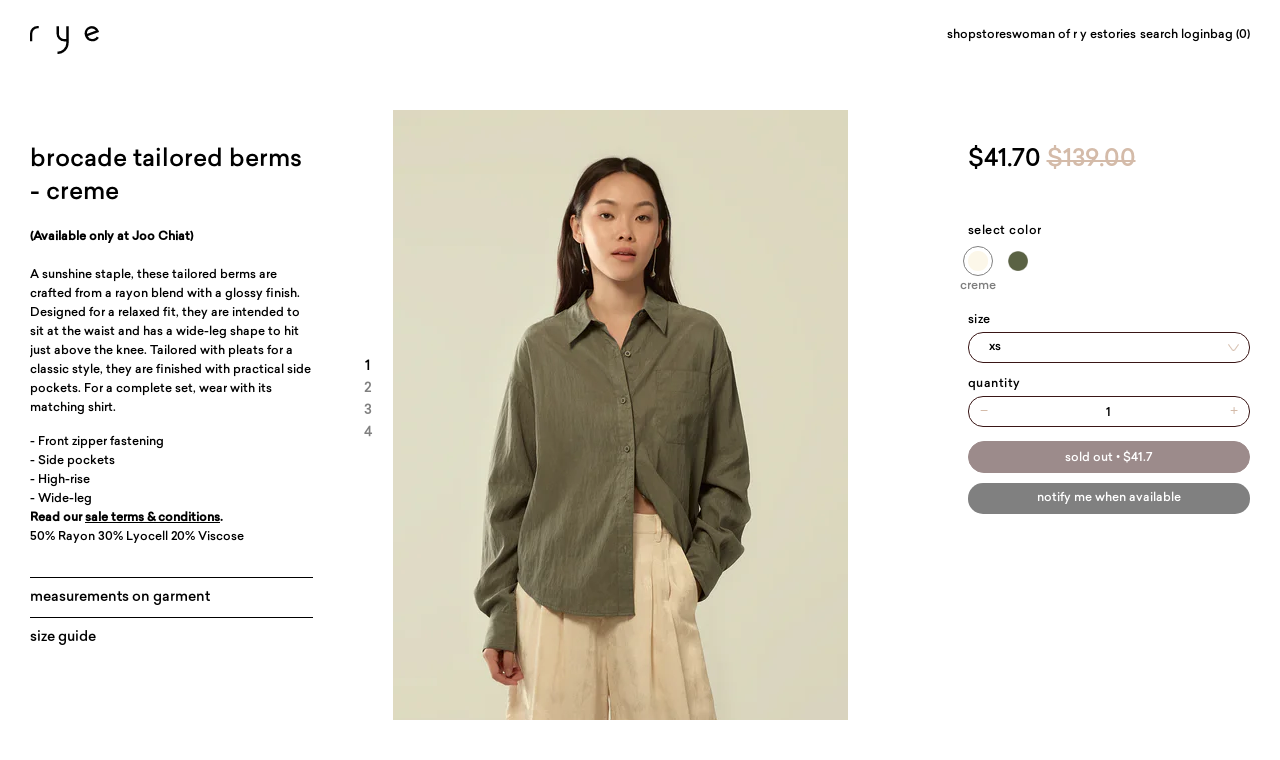

--- FILE ---
content_type: text/html; charset=utf-8
request_url: https://r-y-e.co/collections/all/products/brocade-tailored-berms?variant=42785738817708
body_size: 43826
content:
<!doctype html>
<!--[if lt IE 7]><html class="no-js lt-ie9 lt-ie8 lt-ie7" lang="en"> <![endif]-->
<!--[if IE 7]><html class="no-js lt-ie9 lt-ie8" lang="en"> <![endif]-->
<!--[if IE 8]><html class="no-js lt-ie9" lang="en"> <![endif]-->
<!--[if IE 9 ]><html class="ie9 no-js"> <![endif]-->
<!--[if (gt IE 9)|!(IE)]><!--> <html class="no-js"> <!--<![endif]-->
<head>
  <!-- Google tag (gtag.js) -->
<script async src="https://www.googletagmanager.com/gtag/js?id=G-QY9XG3Z7FC"></script>
<script>
  window.dataLayer = window.dataLayer || [];
  function gtag(){dataLayer.push(arguments);}
  gtag('js', new Date());

  gtag('config', 'G-QY9XG3Z7FC');
</script>
    <meta name="facebook-domain-verification" content="vgw01ud6kbi3svfg7nkra6vg5q87nn" />
    
  <!-- ========================== Pipeline Theme ============================ -->
  <meta charset="utf-8">
  <meta http-equiv="X-UA-Compatible" content="IE=edge,chrome=1">

  
  <link rel="shortcut icon" href="//r-y-e.co/cdn/shop/t/37/assets/favicon.png?v=36507588108802144731742177744" type="image/png" />
  

  <!-- Title and description ================================================ -->
  <title>
  
    
  r y e
  </title>

  
  <meta name="description" content="A sunshine staple, these tailored berms are crafted from a rayon blend with a glossy finish. Designed for a relaxed fit, they are intended to sit at the waist and has a wide-leg shape to hit just above the knee. Tailored with pleats for a classic style, they are finished with practical side pockets. For a complete set, wear with its matching shirt.">
  
  
  <!-- Product meta ========================================================= -->
  <!-- /snippets/social-meta-tags.liquid -->


  <meta property="og:type" content="product">
  <meta property="og:title" content="brocade tailored berms">
  
  <meta property="og:image" content="http://r-y-e.co/cdn/shop/files/RYE_2310230600copy_grande.jpg?v=1699782159">
  <meta property="og:image:secure_url" content="https://r-y-e.co/cdn/shop/files/RYE_2310230600copy_grande.jpg?v=1699782159">
  
  <meta property="og:image" content="http://r-y-e.co/cdn/shop/files/RYE_2310230571copy_grande.jpg?v=1700631809">
  <meta property="og:image:secure_url" content="https://r-y-e.co/cdn/shop/files/RYE_2310230571copy_grande.jpg?v=1700631809">
  
  <meta property="og:image" content="http://r-y-e.co/cdn/shop/files/RYE_2310230604copy_grande.jpg?v=1700631809">
  <meta property="og:image:secure_url" content="https://r-y-e.co/cdn/shop/files/RYE_2310230604copy_grande.jpg?v=1700631809">
  
  <meta property="og:price:amount" content="41.70">
  <meta property="og:price:currency" content="SGD">


  <meta property="og:description" content="A sunshine staple, these tailored berms are crafted from a rayon blend with a glossy finish. Designed for a relaxed fit, they are intended to sit at the waist and has a wide-leg shape to hit just above the knee. Tailored with pleats for a classic style, they are finished with practical side pockets. For a complete set, wear with its matching shirt.">

  <meta property="og:url" content="https://r-y-e.co/products/brocade-tailored-berms">
  <meta property="og:site_name" content="r y e">


	<meta property="og:type" content="product"/>
	<meta property="og:url" content="https://r-y-e.co/products/brocade-tailored-berms" />
	<meta property="og:image" content="//r-y-e.co/cdn/shop/files/RYE_2310230600copy_compact.jpg?v=1699782159" />
	<meta property="og:email" content="customer.service@r-y-e.co" />
  








  <meta name="twitter:card" content="product">
  <meta name="twitter:title" content="brocade tailored berms">
  <meta name="twitter:description" content="(Available only at Joo Chiat) A sunshine staple, these tailored berms are crafted from a rayon blend with a glossy finish. Designed for a relaxed fit, they are intended to sit at the waist and has a wide-leg shape to hit just above the knee. Tailored with pleats for a classic style, they are finished with practical side pockets. For a complete set, wear with its matching shirt.  - Front zipper fastening - Side pockets - High-rise - Wide-leg Read our sale terms &amp;amp; conditions. 50% Rayon 30% Lyocell 20% Viscose measurements on garment extra small ½ waist 12 ½” | ½ hip 18” | length 20½&quot; small ½ waist 13 ½” |  ½ hip 19” | length 21&quot; medium ½ waist 14 ½” |  ½ hip 20” | length 21&quot; large ½ waist 15 ½” |  ½ hip 21” | length 21&quot; extra large ½ waist 16 ½” |  ½ hip 22”">
  <meta name="twitter:image" content="https://r-y-e.co/cdn/shop/files/RYE_2310230600copy_medium.jpg?v=1699782159">
  <meta name="twitter:image:width" content="240">
  <meta name="twitter:image:height" content="240">
  <meta name="twitter:label1" content="Price">
  
  <meta name="twitter:data1" content="$41.70 SGD">
  
  <meta name="twitter:label2" content="Brand">
  <meta name="twitter:data2" content="r y e">
  


  <!-- Helpers ============================================================== -->
  <link rel="canonical" href="https://r-y-e.co/products/brocade-tailored-berms">
  <meta name="viewport" content="width=device-width,initial-scale=1,minimum-scale=1">
  <meta name="theme-color" content="#000000">

  
  <!-- Ajaxify Cart Plugin ================================================== -->
  <link href="//r-y-e.co/cdn/shop/t/37/assets/ajaxify.scss.css?v=120704708666072453401765945905" rel="stylesheet" type="text/css" media="all" />
  

  <!-- CSS ================================================================== -->
  <link href="//r-y-e.co/cdn/shop/t/37/assets/style.scss.css?v=49585068080254669431767749124" rel="stylesheet" type="text/css" media="all" />
<link href="//r-y-e.co/cdn/shop/t/37/assets/style-product.scss.css?v=12354141084545025061745573102" rel="stylesheet" type="text/css" media="all" />

  <!-- Header hook for plugins ============================================== -->
  <script>window.performance && window.performance.mark && window.performance.mark('shopify.content_for_header.start');</script><meta name="google-site-verification" content="c-wahk_uDoCP0BsQhvMUtbDFplLHRNiwDWFMdduM2X4">
<meta name="facebook-domain-verification" content="fzwhvt2u6t0w9hm0m576n08isahod6">
<meta name="facebook-domain-verification" content="vgw01ud6kbi3svfg7nkra6vg5q87nn">
<meta id="shopify-digital-wallet" name="shopify-digital-wallet" content="/11726484/digital_wallets/dialog">
<meta name="shopify-checkout-api-token" content="8c8dd43b6e8d52a21f7375f3a6d718b7">
<meta id="in-context-paypal-metadata" data-shop-id="11726484" data-venmo-supported="false" data-environment="production" data-locale="en_US" data-paypal-v4="true" data-currency="SGD">
<link rel="alternate" type="application/json+oembed" href="https://r-y-e.co/products/brocade-tailored-berms.oembed">
<script async="async" src="/checkouts/internal/preloads.js?locale=en-SG"></script>
<link rel="preconnect" href="https://shop.app" crossorigin="anonymous">
<script async="async" src="https://shop.app/checkouts/internal/preloads.js?locale=en-SG&shop_id=11726484" crossorigin="anonymous"></script>
<script id="apple-pay-shop-capabilities" type="application/json">{"shopId":11726484,"countryCode":"SG","currencyCode":"SGD","merchantCapabilities":["supports3DS"],"merchantId":"gid:\/\/shopify\/Shop\/11726484","merchantName":"r y e","requiredBillingContactFields":["postalAddress","email","phone"],"requiredShippingContactFields":["postalAddress","email","phone"],"shippingType":"shipping","supportedNetworks":["visa","masterCard","amex"],"total":{"type":"pending","label":"r y e","amount":"1.00"},"shopifyPaymentsEnabled":true,"supportsSubscriptions":true}</script>
<script id="shopify-features" type="application/json">{"accessToken":"8c8dd43b6e8d52a21f7375f3a6d718b7","betas":["rich-media-storefront-analytics"],"domain":"r-y-e.co","predictiveSearch":true,"shopId":11726484,"locale":"en"}</script>
<script>var Shopify = Shopify || {};
Shopify.shop = "r-y-e.myshopify.com";
Shopify.locale = "en";
Shopify.currency = {"active":"SGD","rate":"1.0"};
Shopify.country = "SG";
Shopify.theme = {"name":"Homepage Revamp - Summer 2025 Drop I","id":141061750956,"schema_name":null,"schema_version":null,"theme_store_id":null,"role":"main"};
Shopify.theme.handle = "null";
Shopify.theme.style = {"id":null,"handle":null};
Shopify.cdnHost = "r-y-e.co/cdn";
Shopify.routes = Shopify.routes || {};
Shopify.routes.root = "/";</script>
<script type="module">!function(o){(o.Shopify=o.Shopify||{}).modules=!0}(window);</script>
<script>!function(o){function n(){var o=[];function n(){o.push(Array.prototype.slice.apply(arguments))}return n.q=o,n}var t=o.Shopify=o.Shopify||{};t.loadFeatures=n(),t.autoloadFeatures=n()}(window);</script>
<script>
  window.ShopifyPay = window.ShopifyPay || {};
  window.ShopifyPay.apiHost = "shop.app\/pay";
  window.ShopifyPay.redirectState = null;
</script>
<script id="shop-js-analytics" type="application/json">{"pageType":"product"}</script>
<script defer="defer" async type="module" src="//r-y-e.co/cdn/shopifycloud/shop-js/modules/v2/client.init-shop-cart-sync_BdyHc3Nr.en.esm.js"></script>
<script defer="defer" async type="module" src="//r-y-e.co/cdn/shopifycloud/shop-js/modules/v2/chunk.common_Daul8nwZ.esm.js"></script>
<script type="module">
  await import("//r-y-e.co/cdn/shopifycloud/shop-js/modules/v2/client.init-shop-cart-sync_BdyHc3Nr.en.esm.js");
await import("//r-y-e.co/cdn/shopifycloud/shop-js/modules/v2/chunk.common_Daul8nwZ.esm.js");

  window.Shopify.SignInWithShop?.initShopCartSync?.({"fedCMEnabled":true,"windoidEnabled":true});

</script>
<script>
  window.Shopify = window.Shopify || {};
  if (!window.Shopify.featureAssets) window.Shopify.featureAssets = {};
  window.Shopify.featureAssets['shop-js'] = {"shop-cart-sync":["modules/v2/client.shop-cart-sync_QYOiDySF.en.esm.js","modules/v2/chunk.common_Daul8nwZ.esm.js"],"init-fed-cm":["modules/v2/client.init-fed-cm_DchLp9rc.en.esm.js","modules/v2/chunk.common_Daul8nwZ.esm.js"],"shop-button":["modules/v2/client.shop-button_OV7bAJc5.en.esm.js","modules/v2/chunk.common_Daul8nwZ.esm.js"],"init-windoid":["modules/v2/client.init-windoid_DwxFKQ8e.en.esm.js","modules/v2/chunk.common_Daul8nwZ.esm.js"],"shop-cash-offers":["modules/v2/client.shop-cash-offers_DWtL6Bq3.en.esm.js","modules/v2/chunk.common_Daul8nwZ.esm.js","modules/v2/chunk.modal_CQq8HTM6.esm.js"],"shop-toast-manager":["modules/v2/client.shop-toast-manager_CX9r1SjA.en.esm.js","modules/v2/chunk.common_Daul8nwZ.esm.js"],"init-shop-email-lookup-coordinator":["modules/v2/client.init-shop-email-lookup-coordinator_UhKnw74l.en.esm.js","modules/v2/chunk.common_Daul8nwZ.esm.js"],"pay-button":["modules/v2/client.pay-button_DzxNnLDY.en.esm.js","modules/v2/chunk.common_Daul8nwZ.esm.js"],"avatar":["modules/v2/client.avatar_BTnouDA3.en.esm.js"],"init-shop-cart-sync":["modules/v2/client.init-shop-cart-sync_BdyHc3Nr.en.esm.js","modules/v2/chunk.common_Daul8nwZ.esm.js"],"shop-login-button":["modules/v2/client.shop-login-button_D8B466_1.en.esm.js","modules/v2/chunk.common_Daul8nwZ.esm.js","modules/v2/chunk.modal_CQq8HTM6.esm.js"],"init-customer-accounts-sign-up":["modules/v2/client.init-customer-accounts-sign-up_C8fpPm4i.en.esm.js","modules/v2/client.shop-login-button_D8B466_1.en.esm.js","modules/v2/chunk.common_Daul8nwZ.esm.js","modules/v2/chunk.modal_CQq8HTM6.esm.js"],"init-shop-for-new-customer-accounts":["modules/v2/client.init-shop-for-new-customer-accounts_CVTO0Ztu.en.esm.js","modules/v2/client.shop-login-button_D8B466_1.en.esm.js","modules/v2/chunk.common_Daul8nwZ.esm.js","modules/v2/chunk.modal_CQq8HTM6.esm.js"],"init-customer-accounts":["modules/v2/client.init-customer-accounts_dRgKMfrE.en.esm.js","modules/v2/client.shop-login-button_D8B466_1.en.esm.js","modules/v2/chunk.common_Daul8nwZ.esm.js","modules/v2/chunk.modal_CQq8HTM6.esm.js"],"shop-follow-button":["modules/v2/client.shop-follow-button_CkZpjEct.en.esm.js","modules/v2/chunk.common_Daul8nwZ.esm.js","modules/v2/chunk.modal_CQq8HTM6.esm.js"],"lead-capture":["modules/v2/client.lead-capture_BntHBhfp.en.esm.js","modules/v2/chunk.common_Daul8nwZ.esm.js","modules/v2/chunk.modal_CQq8HTM6.esm.js"],"checkout-modal":["modules/v2/client.checkout-modal_CfxcYbTm.en.esm.js","modules/v2/chunk.common_Daul8nwZ.esm.js","modules/v2/chunk.modal_CQq8HTM6.esm.js"],"shop-login":["modules/v2/client.shop-login_Da4GZ2H6.en.esm.js","modules/v2/chunk.common_Daul8nwZ.esm.js","modules/v2/chunk.modal_CQq8HTM6.esm.js"],"payment-terms":["modules/v2/client.payment-terms_MV4M3zvL.en.esm.js","modules/v2/chunk.common_Daul8nwZ.esm.js","modules/v2/chunk.modal_CQq8HTM6.esm.js"]};
</script>
<script>(function() {
  var isLoaded = false;
  function asyncLoad() {
    if (isLoaded) return;
    isLoaded = true;
    var urls = ["\/\/www.powr.io\/powr.js?powr-token=r-y-e.myshopify.com\u0026external-type=shopify\u0026shop=r-y-e.myshopify.com","https:\/\/chimpstatic.com\/mcjs-connected\/js\/users\/3fc39cafb285d9567255f41be\/2d784ec9d1d5e2f64ea59922f.js?shop=r-y-e.myshopify.com","\/\/code.tidio.co\/tij0cer1ldirtt9bio0mfxlbyrir2qtd.js?shop=r-y-e.myshopify.com","https:\/\/chimpstatic.com\/mcjs-connected\/js\/users\/3fc39cafb285d9567255f41be\/058a682f72f0278cdbef728f3.js?shop=r-y-e.myshopify.com","https:\/\/cdn-bundler.nice-team.net\/app\/js\/bundler.js?shop=r-y-e.myshopify.com","https:\/\/gateway.apaylater.com\/plugins\/price_divider\/main.js?platform=SHOPIFY\u0026country=SG\u0026price_divider_applied_on=detail\u0026shop=r-y-e.myshopify.com"];
    for (var i = 0; i < urls.length; i++) {
      var s = document.createElement('script');
      s.type = 'text/javascript';
      s.async = true;
      s.src = urls[i];
      var x = document.getElementsByTagName('script')[0];
      x.parentNode.insertBefore(s, x);
    }
  };
  if(window.attachEvent) {
    window.attachEvent('onload', asyncLoad);
  } else {
    window.addEventListener('load', asyncLoad, false);
  }
})();</script>
<script id="__st">var __st={"a":11726484,"offset":28800,"reqid":"951dd406-525b-44f1-a4fe-5f94ffa7e851-1769018414","pageurl":"r-y-e.co\/collections\/all\/products\/brocade-tailored-berms?variant=42785738817708","u":"2aefcfc83959","p":"product","rtyp":"product","rid":7707686076588};</script>
<script>window.ShopifyPaypalV4VisibilityTracking = true;</script>
<script id="captcha-bootstrap">!function(){'use strict';const t='contact',e='account',n='new_comment',o=[[t,t],['blogs',n],['comments',n],[t,'customer']],c=[[e,'customer_login'],[e,'guest_login'],[e,'recover_customer_password'],[e,'create_customer']],r=t=>t.map((([t,e])=>`form[action*='/${t}']:not([data-nocaptcha='true']) input[name='form_type'][value='${e}']`)).join(','),a=t=>()=>t?[...document.querySelectorAll(t)].map((t=>t.form)):[];function s(){const t=[...o],e=r(t);return a(e)}const i='password',u='form_key',d=['recaptcha-v3-token','g-recaptcha-response','h-captcha-response',i],f=()=>{try{return window.sessionStorage}catch{return}},m='__shopify_v',_=t=>t.elements[u];function p(t,e,n=!1){try{const o=window.sessionStorage,c=JSON.parse(o.getItem(e)),{data:r}=function(t){const{data:e,action:n}=t;return t[m]||n?{data:e,action:n}:{data:t,action:n}}(c);for(const[e,n]of Object.entries(r))t.elements[e]&&(t.elements[e].value=n);n&&o.removeItem(e)}catch(o){console.error('form repopulation failed',{error:o})}}const l='form_type',E='cptcha';function T(t){t.dataset[E]=!0}const w=window,h=w.document,L='Shopify',v='ce_forms',y='captcha';let A=!1;((t,e)=>{const n=(g='f06e6c50-85a8-45c8-87d0-21a2b65856fe',I='https://cdn.shopify.com/shopifycloud/storefront-forms-hcaptcha/ce_storefront_forms_captcha_hcaptcha.v1.5.2.iife.js',D={infoText:'Protected by hCaptcha',privacyText:'Privacy',termsText:'Terms'},(t,e,n)=>{const o=w[L][v],c=o.bindForm;if(c)return c(t,g,e,D).then(n);var r;o.q.push([[t,g,e,D],n]),r=I,A||(h.body.append(Object.assign(h.createElement('script'),{id:'captcha-provider',async:!0,src:r})),A=!0)});var g,I,D;w[L]=w[L]||{},w[L][v]=w[L][v]||{},w[L][v].q=[],w[L][y]=w[L][y]||{},w[L][y].protect=function(t,e){n(t,void 0,e),T(t)},Object.freeze(w[L][y]),function(t,e,n,w,h,L){const[v,y,A,g]=function(t,e,n){const i=e?o:[],u=t?c:[],d=[...i,...u],f=r(d),m=r(i),_=r(d.filter((([t,e])=>n.includes(e))));return[a(f),a(m),a(_),s()]}(w,h,L),I=t=>{const e=t.target;return e instanceof HTMLFormElement?e:e&&e.form},D=t=>v().includes(t);t.addEventListener('submit',(t=>{const e=I(t);if(!e)return;const n=D(e)&&!e.dataset.hcaptchaBound&&!e.dataset.recaptchaBound,o=_(e),c=g().includes(e)&&(!o||!o.value);(n||c)&&t.preventDefault(),c&&!n&&(function(t){try{if(!f())return;!function(t){const e=f();if(!e)return;const n=_(t);if(!n)return;const o=n.value;o&&e.removeItem(o)}(t);const e=Array.from(Array(32),(()=>Math.random().toString(36)[2])).join('');!function(t,e){_(t)||t.append(Object.assign(document.createElement('input'),{type:'hidden',name:u})),t.elements[u].value=e}(t,e),function(t,e){const n=f();if(!n)return;const o=[...t.querySelectorAll(`input[type='${i}']`)].map((({name:t})=>t)),c=[...d,...o],r={};for(const[a,s]of new FormData(t).entries())c.includes(a)||(r[a]=s);n.setItem(e,JSON.stringify({[m]:1,action:t.action,data:r}))}(t,e)}catch(e){console.error('failed to persist form',e)}}(e),e.submit())}));const S=(t,e)=>{t&&!t.dataset[E]&&(n(t,e.some((e=>e===t))),T(t))};for(const o of['focusin','change'])t.addEventListener(o,(t=>{const e=I(t);D(e)&&S(e,y())}));const B=e.get('form_key'),M=e.get(l),P=B&&M;t.addEventListener('DOMContentLoaded',(()=>{const t=y();if(P)for(const e of t)e.elements[l].value===M&&p(e,B);[...new Set([...A(),...v().filter((t=>'true'===t.dataset.shopifyCaptcha))])].forEach((e=>S(e,t)))}))}(h,new URLSearchParams(w.location.search),n,t,e,['guest_login'])})(!0,!0)}();</script>
<script integrity="sha256-4kQ18oKyAcykRKYeNunJcIwy7WH5gtpwJnB7kiuLZ1E=" data-source-attribution="shopify.loadfeatures" defer="defer" src="//r-y-e.co/cdn/shopifycloud/storefront/assets/storefront/load_feature-a0a9edcb.js" crossorigin="anonymous"></script>
<script crossorigin="anonymous" defer="defer" src="//r-y-e.co/cdn/shopifycloud/storefront/assets/shopify_pay/storefront-65b4c6d7.js?v=20250812"></script>
<script data-source-attribution="shopify.dynamic_checkout.dynamic.init">var Shopify=Shopify||{};Shopify.PaymentButton=Shopify.PaymentButton||{isStorefrontPortableWallets:!0,init:function(){window.Shopify.PaymentButton.init=function(){};var t=document.createElement("script");t.src="https://r-y-e.co/cdn/shopifycloud/portable-wallets/latest/portable-wallets.en.js",t.type="module",document.head.appendChild(t)}};
</script>
<script data-source-attribution="shopify.dynamic_checkout.buyer_consent">
  function portableWalletsHideBuyerConsent(e){var t=document.getElementById("shopify-buyer-consent"),n=document.getElementById("shopify-subscription-policy-button");t&&n&&(t.classList.add("hidden"),t.setAttribute("aria-hidden","true"),n.removeEventListener("click",e))}function portableWalletsShowBuyerConsent(e){var t=document.getElementById("shopify-buyer-consent"),n=document.getElementById("shopify-subscription-policy-button");t&&n&&(t.classList.remove("hidden"),t.removeAttribute("aria-hidden"),n.addEventListener("click",e))}window.Shopify?.PaymentButton&&(window.Shopify.PaymentButton.hideBuyerConsent=portableWalletsHideBuyerConsent,window.Shopify.PaymentButton.showBuyerConsent=portableWalletsShowBuyerConsent);
</script>
<script data-source-attribution="shopify.dynamic_checkout.cart.bootstrap">document.addEventListener("DOMContentLoaded",(function(){function t(){return document.querySelector("shopify-accelerated-checkout-cart, shopify-accelerated-checkout")}if(t())Shopify.PaymentButton.init();else{new MutationObserver((function(e,n){t()&&(Shopify.PaymentButton.init(),n.disconnect())})).observe(document.body,{childList:!0,subtree:!0})}}));
</script>
<script id='scb4127' type='text/javascript' async='' src='https://r-y-e.co/cdn/shopifycloud/privacy-banner/storefront-banner.js'></script><link id="shopify-accelerated-checkout-styles" rel="stylesheet" media="screen" href="https://r-y-e.co/cdn/shopifycloud/portable-wallets/latest/accelerated-checkout-backwards-compat.css" crossorigin="anonymous">
<style id="shopify-accelerated-checkout-cart">
        #shopify-buyer-consent {
  margin-top: 1em;
  display: inline-block;
  width: 100%;
}

#shopify-buyer-consent.hidden {
  display: none;
}

#shopify-subscription-policy-button {
  background: none;
  border: none;
  padding: 0;
  text-decoration: underline;
  font-size: inherit;
  cursor: pointer;
}

#shopify-subscription-policy-button::before {
  box-shadow: none;
}

      </style>

<script>window.performance && window.performance.mark && window.performance.mark('shopify.content_for_header.end');</script>
<meta name="locale-bar--browsing-context-suggestions-url" content="/browsing_context_suggestions">
<meta name="locale-bar--current-language" content="en">
<meta name="locale-bar--current-currency" content="SGD">

  <!-- /snippets/oldIE-js.liquid -->


<!--[if lt IE 9]>
<script src="//cdnjs.cloudflare.com/ajax/libs/html5shiv/3.7.2/html5shiv.min.js" type="text/javascript"></script>
<script src="//r-y-e.co/cdn/shop/t/37/assets/respond.min.js?v=52248677837542619231742177744" type="text/javascript"></script>
<script src="//r-y-e.co/cdn/shop/t/37/assets/background_size_emu.js?v=20512233629963367491742177744" type="text/javascript"></script>
<link href="//r-y-e.co/cdn/shop/t/37/assets/respond-proxy.html" id="respond-proxy" rel="respond-proxy" />
<link href="//r-y-e.co/search?q=3ba3c0870624403310a03c1235d9148f" id="respond-redirect" rel="respond-redirect" />
<script src="//r-y-e.co/search?q=3ba3c0870624403310a03c1235d9148f" type="text/javascript"></script>
<![endif]-->



  <script src="//ajax.googleapis.com/ajax/libs/jquery/1.11.0/jquery.min.js" type="text/javascript"></script>
  <script src="//cdnjs.cloudflare.com/ajax/libs/jquery-zoom/1.7.21/jquery.zoom.min.js" type="text/javascript"></script>
  <script src="//r-y-e.co/cdn/shop/t/37/assets/modernizr.min.js?v=137617515274177302221742177744" type="text/javascript"></script>

  <!-- Slick Slider Plugin ================================================= -->
  <script src="//r-y-e.co/cdn/shop/t/37/assets/slick.min.js?v=171369436777625618661742177744" type="text/javascript"></script>

	<!-- Main JS ================================================= -->
  <script src="//r-y-e.co/cdn/shop/t/37/assets/main.js?v=175134964777308707291743997762" type="text/javascript"></script>
  
  <!-- Instagram Plugin ==================================================== -->
  

  
  

	<script src="//r-y-e.co/cdn/shop/t/37/assets/iphone-inline-video.min.js?v=39315236406917694321742177744" type="text/javascript"></script>
  <!-- /snippets/fonts.liquid -->
<script src="//ajax.googleapis.com/ajax/libs/webfont/1/webfont.js"></script>
<script type="text/javascript">
  WebFont.load({
    google: { 
      families:
        
        
        ["Raleway:400,400italic,700,700italic:latin","Montserrat:400:latin","Oswald:400:latin"]
    },
    timeout: 5000
  });
</script>
  
<!-- hoolah WIDGET LIBRARY-->
<!--<script src="https://cdnjs.cloudflare.com/ajax/libs/jquery/3.2.1/jquery.min.js"></script>--><!-- hoolah library widget V. 1.0 -->



<!-- hoolah WIDGETS JS Code -->
  <script src="https://merchant.cdn.hoolah.co/cffcafb3-08ee-4434-d364-3e7c726ee585/hoolah-library.js" defer="defer"></script>
<!-- hoolah WIDGETS JS Code -->

<!-- hoolah WIDGET LIBRARY -->


<script src="https://cdn.shopify.com/extensions/019b97b0-6350-7631-8123-95494b086580/socialwidget-instafeed-78/assets/social-widget.min.js" type="text/javascript" defer="defer"></script>
<script src="https://cdn.shopify.com/extensions/019be000-45e5-7dd5-bf55-19547a0e17ba/cartbite-76/assets/cartbite-embed.js" type="text/javascript" defer="defer"></script>
<script src="https://cdn.shopify.com/extensions/019bdd7a-c110-7969-8f1c-937dfc03ea8a/smile-io-272/assets/smile-loader.js" type="text/javascript" defer="defer"></script>
<link href="https://monorail-edge.shopifysvc.com" rel="dns-prefetch">
<script>(function(){if ("sendBeacon" in navigator && "performance" in window) {try {var session_token_from_headers = performance.getEntriesByType('navigation')[0].serverTiming.find(x => x.name == '_s').description;} catch {var session_token_from_headers = undefined;}var session_cookie_matches = document.cookie.match(/_shopify_s=([^;]*)/);var session_token_from_cookie = session_cookie_matches && session_cookie_matches.length === 2 ? session_cookie_matches[1] : "";var session_token = session_token_from_headers || session_token_from_cookie || "";function handle_abandonment_event(e) {var entries = performance.getEntries().filter(function(entry) {return /monorail-edge.shopifysvc.com/.test(entry.name);});if (!window.abandonment_tracked && entries.length === 0) {window.abandonment_tracked = true;var currentMs = Date.now();var navigation_start = performance.timing.navigationStart;var payload = {shop_id: 11726484,url: window.location.href,navigation_start,duration: currentMs - navigation_start,session_token,page_type: "product"};window.navigator.sendBeacon("https://monorail-edge.shopifysvc.com/v1/produce", JSON.stringify({schema_id: "online_store_buyer_site_abandonment/1.1",payload: payload,metadata: {event_created_at_ms: currentMs,event_sent_at_ms: currentMs}}));}}window.addEventListener('pagehide', handle_abandonment_event);}}());</script>
<script id="web-pixels-manager-setup">(function e(e,d,r,n,o){if(void 0===o&&(o={}),!Boolean(null===(a=null===(i=window.Shopify)||void 0===i?void 0:i.analytics)||void 0===a?void 0:a.replayQueue)){var i,a;window.Shopify=window.Shopify||{};var t=window.Shopify;t.analytics=t.analytics||{};var s=t.analytics;s.replayQueue=[],s.publish=function(e,d,r){return s.replayQueue.push([e,d,r]),!0};try{self.performance.mark("wpm:start")}catch(e){}var l=function(){var e={modern:/Edge?\/(1{2}[4-9]|1[2-9]\d|[2-9]\d{2}|\d{4,})\.\d+(\.\d+|)|Firefox\/(1{2}[4-9]|1[2-9]\d|[2-9]\d{2}|\d{4,})\.\d+(\.\d+|)|Chrom(ium|e)\/(9{2}|\d{3,})\.\d+(\.\d+|)|(Maci|X1{2}).+ Version\/(15\.\d+|(1[6-9]|[2-9]\d|\d{3,})\.\d+)([,.]\d+|)( \(\w+\)|)( Mobile\/\w+|) Safari\/|Chrome.+OPR\/(9{2}|\d{3,})\.\d+\.\d+|(CPU[ +]OS|iPhone[ +]OS|CPU[ +]iPhone|CPU IPhone OS|CPU iPad OS)[ +]+(15[._]\d+|(1[6-9]|[2-9]\d|\d{3,})[._]\d+)([._]\d+|)|Android:?[ /-](13[3-9]|1[4-9]\d|[2-9]\d{2}|\d{4,})(\.\d+|)(\.\d+|)|Android.+Firefox\/(13[5-9]|1[4-9]\d|[2-9]\d{2}|\d{4,})\.\d+(\.\d+|)|Android.+Chrom(ium|e)\/(13[3-9]|1[4-9]\d|[2-9]\d{2}|\d{4,})\.\d+(\.\d+|)|SamsungBrowser\/([2-9]\d|\d{3,})\.\d+/,legacy:/Edge?\/(1[6-9]|[2-9]\d|\d{3,})\.\d+(\.\d+|)|Firefox\/(5[4-9]|[6-9]\d|\d{3,})\.\d+(\.\d+|)|Chrom(ium|e)\/(5[1-9]|[6-9]\d|\d{3,})\.\d+(\.\d+|)([\d.]+$|.*Safari\/(?![\d.]+ Edge\/[\d.]+$))|(Maci|X1{2}).+ Version\/(10\.\d+|(1[1-9]|[2-9]\d|\d{3,})\.\d+)([,.]\d+|)( \(\w+\)|)( Mobile\/\w+|) Safari\/|Chrome.+OPR\/(3[89]|[4-9]\d|\d{3,})\.\d+\.\d+|(CPU[ +]OS|iPhone[ +]OS|CPU[ +]iPhone|CPU IPhone OS|CPU iPad OS)[ +]+(10[._]\d+|(1[1-9]|[2-9]\d|\d{3,})[._]\d+)([._]\d+|)|Android:?[ /-](13[3-9]|1[4-9]\d|[2-9]\d{2}|\d{4,})(\.\d+|)(\.\d+|)|Mobile Safari.+OPR\/([89]\d|\d{3,})\.\d+\.\d+|Android.+Firefox\/(13[5-9]|1[4-9]\d|[2-9]\d{2}|\d{4,})\.\d+(\.\d+|)|Android.+Chrom(ium|e)\/(13[3-9]|1[4-9]\d|[2-9]\d{2}|\d{4,})\.\d+(\.\d+|)|Android.+(UC? ?Browser|UCWEB|U3)[ /]?(15\.([5-9]|\d{2,})|(1[6-9]|[2-9]\d|\d{3,})\.\d+)\.\d+|SamsungBrowser\/(5\.\d+|([6-9]|\d{2,})\.\d+)|Android.+MQ{2}Browser\/(14(\.(9|\d{2,})|)|(1[5-9]|[2-9]\d|\d{3,})(\.\d+|))(\.\d+|)|K[Aa][Ii]OS\/(3\.\d+|([4-9]|\d{2,})\.\d+)(\.\d+|)/},d=e.modern,r=e.legacy,n=navigator.userAgent;return n.match(d)?"modern":n.match(r)?"legacy":"unknown"}(),u="modern"===l?"modern":"legacy",c=(null!=n?n:{modern:"",legacy:""})[u],f=function(e){return[e.baseUrl,"/wpm","/b",e.hashVersion,"modern"===e.buildTarget?"m":"l",".js"].join("")}({baseUrl:d,hashVersion:r,buildTarget:u}),m=function(e){var d=e.version,r=e.bundleTarget,n=e.surface,o=e.pageUrl,i=e.monorailEndpoint;return{emit:function(e){var a=e.status,t=e.errorMsg,s=(new Date).getTime(),l=JSON.stringify({metadata:{event_sent_at_ms:s},events:[{schema_id:"web_pixels_manager_load/3.1",payload:{version:d,bundle_target:r,page_url:o,status:a,surface:n,error_msg:t},metadata:{event_created_at_ms:s}}]});if(!i)return console&&console.warn&&console.warn("[Web Pixels Manager] No Monorail endpoint provided, skipping logging."),!1;try{return self.navigator.sendBeacon.bind(self.navigator)(i,l)}catch(e){}var u=new XMLHttpRequest;try{return u.open("POST",i,!0),u.setRequestHeader("Content-Type","text/plain"),u.send(l),!0}catch(e){return console&&console.warn&&console.warn("[Web Pixels Manager] Got an unhandled error while logging to Monorail."),!1}}}}({version:r,bundleTarget:l,surface:e.surface,pageUrl:self.location.href,monorailEndpoint:e.monorailEndpoint});try{o.browserTarget=l,function(e){var d=e.src,r=e.async,n=void 0===r||r,o=e.onload,i=e.onerror,a=e.sri,t=e.scriptDataAttributes,s=void 0===t?{}:t,l=document.createElement("script"),u=document.querySelector("head"),c=document.querySelector("body");if(l.async=n,l.src=d,a&&(l.integrity=a,l.crossOrigin="anonymous"),s)for(var f in s)if(Object.prototype.hasOwnProperty.call(s,f))try{l.dataset[f]=s[f]}catch(e){}if(o&&l.addEventListener("load",o),i&&l.addEventListener("error",i),u)u.appendChild(l);else{if(!c)throw new Error("Did not find a head or body element to append the script");c.appendChild(l)}}({src:f,async:!0,onload:function(){if(!function(){var e,d;return Boolean(null===(d=null===(e=window.Shopify)||void 0===e?void 0:e.analytics)||void 0===d?void 0:d.initialized)}()){var d=window.webPixelsManager.init(e)||void 0;if(d){var r=window.Shopify.analytics;r.replayQueue.forEach((function(e){var r=e[0],n=e[1],o=e[2];d.publishCustomEvent(r,n,o)})),r.replayQueue=[],r.publish=d.publishCustomEvent,r.visitor=d.visitor,r.initialized=!0}}},onerror:function(){return m.emit({status:"failed",errorMsg:"".concat(f," has failed to load")})},sri:function(e){var d=/^sha384-[A-Za-z0-9+/=]+$/;return"string"==typeof e&&d.test(e)}(c)?c:"",scriptDataAttributes:o}),m.emit({status:"loading"})}catch(e){m.emit({status:"failed",errorMsg:(null==e?void 0:e.message)||"Unknown error"})}}})({shopId: 11726484,storefrontBaseUrl: "https://r-y-e.co",extensionsBaseUrl: "https://extensions.shopifycdn.com/cdn/shopifycloud/web-pixels-manager",monorailEndpoint: "https://monorail-edge.shopifysvc.com/unstable/produce_batch",surface: "storefront-renderer",enabledBetaFlags: ["2dca8a86"],webPixelsConfigList: [{"id":"527696044","configuration":"{\"accountID\":\"11726484\"}","eventPayloadVersion":"v1","runtimeContext":"STRICT","scriptVersion":"3c72ff377e9d92ad2f15992c3c493e7f","type":"APP","apiClientId":5263155,"privacyPurposes":[],"dataSharingAdjustments":{"protectedCustomerApprovalScopes":["read_customer_address","read_customer_email","read_customer_name","read_customer_personal_data","read_customer_phone"]}},{"id":"483590316","configuration":"{\"config\":\"{\\\"pixel_id\\\":\\\"G-QY9XG3Z7FC\\\",\\\"target_country\\\":\\\"SG\\\",\\\"gtag_events\\\":[{\\\"type\\\":\\\"search\\\",\\\"action_label\\\":\\\"G-QY9XG3Z7FC\\\"},{\\\"type\\\":\\\"begin_checkout\\\",\\\"action_label\\\":\\\"G-QY9XG3Z7FC\\\"},{\\\"type\\\":\\\"view_item\\\",\\\"action_label\\\":[\\\"G-QY9XG3Z7FC\\\",\\\"MC-HNED26E2GT\\\"]},{\\\"type\\\":\\\"purchase\\\",\\\"action_label\\\":[\\\"G-QY9XG3Z7FC\\\",\\\"MC-HNED26E2GT\\\"]},{\\\"type\\\":\\\"page_view\\\",\\\"action_label\\\":[\\\"G-QY9XG3Z7FC\\\",\\\"MC-HNED26E2GT\\\"]},{\\\"type\\\":\\\"add_payment_info\\\",\\\"action_label\\\":\\\"G-QY9XG3Z7FC\\\"},{\\\"type\\\":\\\"add_to_cart\\\",\\\"action_label\\\":\\\"G-QY9XG3Z7FC\\\"}],\\\"enable_monitoring_mode\\\":false}\"}","eventPayloadVersion":"v1","runtimeContext":"OPEN","scriptVersion":"b2a88bafab3e21179ed38636efcd8a93","type":"APP","apiClientId":1780363,"privacyPurposes":[],"dataSharingAdjustments":{"protectedCustomerApprovalScopes":["read_customer_address","read_customer_email","read_customer_name","read_customer_personal_data","read_customer_phone"]}},{"id":"230523052","configuration":"{\"pixel_id\":\"2175334132690937\",\"pixel_type\":\"facebook_pixel\"}","eventPayloadVersion":"v1","runtimeContext":"OPEN","scriptVersion":"ca16bc87fe92b6042fbaa3acc2fbdaa6","type":"APP","apiClientId":2329312,"privacyPurposes":["ANALYTICS","MARKETING","SALE_OF_DATA"],"dataSharingAdjustments":{"protectedCustomerApprovalScopes":["read_customer_address","read_customer_email","read_customer_name","read_customer_personal_data","read_customer_phone"]}},{"id":"shopify-app-pixel","configuration":"{}","eventPayloadVersion":"v1","runtimeContext":"STRICT","scriptVersion":"0450","apiClientId":"shopify-pixel","type":"APP","privacyPurposes":["ANALYTICS","MARKETING"]},{"id":"shopify-custom-pixel","eventPayloadVersion":"v1","runtimeContext":"LAX","scriptVersion":"0450","apiClientId":"shopify-pixel","type":"CUSTOM","privacyPurposes":["ANALYTICS","MARKETING"]}],isMerchantRequest: false,initData: {"shop":{"name":"r y e","paymentSettings":{"currencyCode":"SGD"},"myshopifyDomain":"r-y-e.myshopify.com","countryCode":"SG","storefrontUrl":"https:\/\/r-y-e.co"},"customer":null,"cart":null,"checkout":null,"productVariants":[{"price":{"amount":41.7,"currencyCode":"SGD"},"product":{"title":"brocade tailored berms","vendor":"r y e","id":"7707686076588","untranslatedTitle":"brocade tailored berms","url":"\/products\/brocade-tailored-berms","type":"Shorts"},"id":"42785738817708","image":{"src":"\/\/r-y-e.co\/cdn\/shop\/files\/RYE-0905245503.jpg?v=1717228023"},"sku":"2-RYEFW23212-XS-C","title":"xs \/ creme","untranslatedTitle":"xs \/ creme"},{"price":{"amount":41.7,"currencyCode":"SGD"},"product":{"title":"brocade tailored berms","vendor":"r y e","id":"7707686076588","untranslatedTitle":"brocade tailored berms","url":"\/products\/brocade-tailored-berms","type":"Shorts"},"id":"42785738850476","image":{"src":"\/\/r-y-e.co\/cdn\/shop\/files\/RYE_2310230600copy.jpg?v=1699782159"},"sku":"2-RYEFW23212-XS-KG","title":"xs \/ khaki green","untranslatedTitle":"xs \/ khaki green"},{"price":{"amount":41.7,"currencyCode":"SGD"},"product":{"title":"brocade tailored berms","vendor":"r y e","id":"7707686076588","untranslatedTitle":"brocade tailored berms","url":"\/products\/brocade-tailored-berms","type":"Shorts"},"id":"42785738490028","image":{"src":"\/\/r-y-e.co\/cdn\/shop\/files\/RYE-0905245503.jpg?v=1717228023"},"sku":"2-RYEFW23212-S-C","title":"s \/ creme","untranslatedTitle":"s \/ creme"},{"price":{"amount":41.7,"currencyCode":"SGD"},"product":{"title":"brocade tailored berms","vendor":"r y e","id":"7707686076588","untranslatedTitle":"brocade tailored berms","url":"\/products\/brocade-tailored-berms","type":"Shorts"},"id":"42785738522796","image":{"src":"\/\/r-y-e.co\/cdn\/shop\/files\/RYE_2310230600copy.jpg?v=1699782159"},"sku":"2-RYEFW23212-S-KG","title":"s \/ khaki green","untranslatedTitle":"s \/ khaki green"},{"price":{"amount":41.7,"currencyCode":"SGD"},"product":{"title":"brocade tailored berms","vendor":"r y e","id":"7707686076588","untranslatedTitle":"brocade tailored berms","url":"\/products\/brocade-tailored-berms","type":"Shorts"},"id":"42785738588332","image":{"src":"\/\/r-y-e.co\/cdn\/shop\/files\/RYE-0905245503.jpg?v=1717228023"},"sku":"2-RYEFW23212-M-C","title":"m \/ creme","untranslatedTitle":"m \/ creme"},{"price":{"amount":41.7,"currencyCode":"SGD"},"product":{"title":"brocade tailored berms","vendor":"r y e","id":"7707686076588","untranslatedTitle":"brocade tailored berms","url":"\/products\/brocade-tailored-berms","type":"Shorts"},"id":"42785738621100","image":{"src":"\/\/r-y-e.co\/cdn\/shop\/files\/RYE_2310230600copy.jpg?v=1699782159"},"sku":"2-RYEFW23212-M-KG","title":"m \/ khaki green","untranslatedTitle":"m \/ khaki green"},{"price":{"amount":41.7,"currencyCode":"SGD"},"product":{"title":"brocade tailored berms","vendor":"r y e","id":"7707686076588","untranslatedTitle":"brocade tailored berms","url":"\/products\/brocade-tailored-berms","type":"Shorts"},"id":"42785738686636","image":{"src":"\/\/r-y-e.co\/cdn\/shop\/files\/RYE-0905245503.jpg?v=1717228023"},"sku":"2-RYEFW23212-L-C","title":"l \/ creme","untranslatedTitle":"l \/ creme"},{"price":{"amount":41.7,"currencyCode":"SGD"},"product":{"title":"brocade tailored berms","vendor":"r y e","id":"7707686076588","untranslatedTitle":"brocade tailored berms","url":"\/products\/brocade-tailored-berms","type":"Shorts"},"id":"42785738719404","image":{"src":"\/\/r-y-e.co\/cdn\/shop\/files\/RYE_2310230600copy.jpg?v=1699782159"},"sku":"2-RYEFW23212-L-KG","title":"l \/ khaki green","untranslatedTitle":"l \/ khaki green"},{"price":{"amount":41.7,"currencyCode":"SGD"},"product":{"title":"brocade tailored berms","vendor":"r y e","id":"7707686076588","untranslatedTitle":"brocade tailored berms","url":"\/products\/brocade-tailored-berms","type":"Shorts"},"id":"42785738883244","image":{"src":"\/\/r-y-e.co\/cdn\/shop\/files\/RYE-0905245503.jpg?v=1717228023"},"sku":"2-RYEFW23212-XL-C","title":"xl \/ creme","untranslatedTitle":"xl \/ creme"},{"price":{"amount":41.7,"currencyCode":"SGD"},"product":{"title":"brocade tailored berms","vendor":"r y e","id":"7707686076588","untranslatedTitle":"brocade tailored berms","url":"\/products\/brocade-tailored-berms","type":"Shorts"},"id":"42785738916012","image":{"src":"\/\/r-y-e.co\/cdn\/shop\/files\/RYE_2310230600copy.jpg?v=1699782159"},"sku":"2-RYEFW23212-XL-KG","title":"xl \/ khaki green","untranslatedTitle":"xl \/ khaki green"}],"purchasingCompany":null},},"https://r-y-e.co/cdn","fcfee988w5aeb613cpc8e4bc33m6693e112",{"modern":"","legacy":""},{"shopId":"11726484","storefrontBaseUrl":"https:\/\/r-y-e.co","extensionBaseUrl":"https:\/\/extensions.shopifycdn.com\/cdn\/shopifycloud\/web-pixels-manager","surface":"storefront-renderer","enabledBetaFlags":"[\"2dca8a86\"]","isMerchantRequest":"false","hashVersion":"fcfee988w5aeb613cpc8e4bc33m6693e112","publish":"custom","events":"[[\"page_viewed\",{}],[\"product_viewed\",{\"productVariant\":{\"price\":{\"amount\":41.7,\"currencyCode\":\"SGD\"},\"product\":{\"title\":\"brocade tailored berms\",\"vendor\":\"r y e\",\"id\":\"7707686076588\",\"untranslatedTitle\":\"brocade tailored berms\",\"url\":\"\/products\/brocade-tailored-berms\",\"type\":\"Shorts\"},\"id\":\"42785738817708\",\"image\":{\"src\":\"\/\/r-y-e.co\/cdn\/shop\/files\/RYE-0905245503.jpg?v=1717228023\"},\"sku\":\"2-RYEFW23212-XS-C\",\"title\":\"xs \/ creme\",\"untranslatedTitle\":\"xs \/ creme\"}}]]"});</script><script>
  window.ShopifyAnalytics = window.ShopifyAnalytics || {};
  window.ShopifyAnalytics.meta = window.ShopifyAnalytics.meta || {};
  window.ShopifyAnalytics.meta.currency = 'SGD';
  var meta = {"product":{"id":7707686076588,"gid":"gid:\/\/shopify\/Product\/7707686076588","vendor":"r y e","type":"Shorts","handle":"brocade-tailored-berms","variants":[{"id":42785738817708,"price":4170,"name":"brocade tailored berms - xs \/ creme","public_title":"xs \/ creme","sku":"2-RYEFW23212-XS-C"},{"id":42785738850476,"price":4170,"name":"brocade tailored berms - xs \/ khaki green","public_title":"xs \/ khaki green","sku":"2-RYEFW23212-XS-KG"},{"id":42785738490028,"price":4170,"name":"brocade tailored berms - s \/ creme","public_title":"s \/ creme","sku":"2-RYEFW23212-S-C"},{"id":42785738522796,"price":4170,"name":"brocade tailored berms - s \/ khaki green","public_title":"s \/ khaki green","sku":"2-RYEFW23212-S-KG"},{"id":42785738588332,"price":4170,"name":"brocade tailored berms - m \/ creme","public_title":"m \/ creme","sku":"2-RYEFW23212-M-C"},{"id":42785738621100,"price":4170,"name":"brocade tailored berms - m \/ khaki green","public_title":"m \/ khaki green","sku":"2-RYEFW23212-M-KG"},{"id":42785738686636,"price":4170,"name":"brocade tailored berms - l \/ creme","public_title":"l \/ creme","sku":"2-RYEFW23212-L-C"},{"id":42785738719404,"price":4170,"name":"brocade tailored berms - l \/ khaki green","public_title":"l \/ khaki green","sku":"2-RYEFW23212-L-KG"},{"id":42785738883244,"price":4170,"name":"brocade tailored berms - xl \/ creme","public_title":"xl \/ creme","sku":"2-RYEFW23212-XL-C"},{"id":42785738916012,"price":4170,"name":"brocade tailored berms - xl \/ khaki green","public_title":"xl \/ khaki green","sku":"2-RYEFW23212-XL-KG"}],"remote":false},"page":{"pageType":"product","resourceType":"product","resourceId":7707686076588,"requestId":"951dd406-525b-44f1-a4fe-5f94ffa7e851-1769018414"}};
  for (var attr in meta) {
    window.ShopifyAnalytics.meta[attr] = meta[attr];
  }
</script>
<script class="analytics">
  (function () {
    var customDocumentWrite = function(content) {
      var jquery = null;

      if (window.jQuery) {
        jquery = window.jQuery;
      } else if (window.Checkout && window.Checkout.$) {
        jquery = window.Checkout.$;
      }

      if (jquery) {
        jquery('body').append(content);
      }
    };

    var hasLoggedConversion = function(token) {
      if (token) {
        return document.cookie.indexOf('loggedConversion=' + token) !== -1;
      }
      return false;
    }

    var setCookieIfConversion = function(token) {
      if (token) {
        var twoMonthsFromNow = new Date(Date.now());
        twoMonthsFromNow.setMonth(twoMonthsFromNow.getMonth() + 2);

        document.cookie = 'loggedConversion=' + token + '; expires=' + twoMonthsFromNow;
      }
    }

    var trekkie = window.ShopifyAnalytics.lib = window.trekkie = window.trekkie || [];
    if (trekkie.integrations) {
      return;
    }
    trekkie.methods = [
      'identify',
      'page',
      'ready',
      'track',
      'trackForm',
      'trackLink'
    ];
    trekkie.factory = function(method) {
      return function() {
        var args = Array.prototype.slice.call(arguments);
        args.unshift(method);
        trekkie.push(args);
        return trekkie;
      };
    };
    for (var i = 0; i < trekkie.methods.length; i++) {
      var key = trekkie.methods[i];
      trekkie[key] = trekkie.factory(key);
    }
    trekkie.load = function(config) {
      trekkie.config = config || {};
      trekkie.config.initialDocumentCookie = document.cookie;
      var first = document.getElementsByTagName('script')[0];
      var script = document.createElement('script');
      script.type = 'text/javascript';
      script.onerror = function(e) {
        var scriptFallback = document.createElement('script');
        scriptFallback.type = 'text/javascript';
        scriptFallback.onerror = function(error) {
                var Monorail = {
      produce: function produce(monorailDomain, schemaId, payload) {
        var currentMs = new Date().getTime();
        var event = {
          schema_id: schemaId,
          payload: payload,
          metadata: {
            event_created_at_ms: currentMs,
            event_sent_at_ms: currentMs
          }
        };
        return Monorail.sendRequest("https://" + monorailDomain + "/v1/produce", JSON.stringify(event));
      },
      sendRequest: function sendRequest(endpointUrl, payload) {
        // Try the sendBeacon API
        if (window && window.navigator && typeof window.navigator.sendBeacon === 'function' && typeof window.Blob === 'function' && !Monorail.isIos12()) {
          var blobData = new window.Blob([payload], {
            type: 'text/plain'
          });

          if (window.navigator.sendBeacon(endpointUrl, blobData)) {
            return true;
          } // sendBeacon was not successful

        } // XHR beacon

        var xhr = new XMLHttpRequest();

        try {
          xhr.open('POST', endpointUrl);
          xhr.setRequestHeader('Content-Type', 'text/plain');
          xhr.send(payload);
        } catch (e) {
          console.log(e);
        }

        return false;
      },
      isIos12: function isIos12() {
        return window.navigator.userAgent.lastIndexOf('iPhone; CPU iPhone OS 12_') !== -1 || window.navigator.userAgent.lastIndexOf('iPad; CPU OS 12_') !== -1;
      }
    };
    Monorail.produce('monorail-edge.shopifysvc.com',
      'trekkie_storefront_load_errors/1.1',
      {shop_id: 11726484,
      theme_id: 141061750956,
      app_name: "storefront",
      context_url: window.location.href,
      source_url: "//r-y-e.co/cdn/s/trekkie.storefront.cd680fe47e6c39ca5d5df5f0a32d569bc48c0f27.min.js"});

        };
        scriptFallback.async = true;
        scriptFallback.src = '//r-y-e.co/cdn/s/trekkie.storefront.cd680fe47e6c39ca5d5df5f0a32d569bc48c0f27.min.js';
        first.parentNode.insertBefore(scriptFallback, first);
      };
      script.async = true;
      script.src = '//r-y-e.co/cdn/s/trekkie.storefront.cd680fe47e6c39ca5d5df5f0a32d569bc48c0f27.min.js';
      first.parentNode.insertBefore(script, first);
    };
    trekkie.load(
      {"Trekkie":{"appName":"storefront","development":false,"defaultAttributes":{"shopId":11726484,"isMerchantRequest":null,"themeId":141061750956,"themeCityHash":"9900849284194864016","contentLanguage":"en","currency":"SGD","eventMetadataId":"47d8ef5e-3a84-42e7-8657-429413e1376b"},"isServerSideCookieWritingEnabled":true,"monorailRegion":"shop_domain","enabledBetaFlags":["65f19447"]},"Session Attribution":{},"S2S":{"facebookCapiEnabled":true,"source":"trekkie-storefront-renderer","apiClientId":580111}}
    );

    var loaded = false;
    trekkie.ready(function() {
      if (loaded) return;
      loaded = true;

      window.ShopifyAnalytics.lib = window.trekkie;

      var originalDocumentWrite = document.write;
      document.write = customDocumentWrite;
      try { window.ShopifyAnalytics.merchantGoogleAnalytics.call(this); } catch(error) {};
      document.write = originalDocumentWrite;

      window.ShopifyAnalytics.lib.page(null,{"pageType":"product","resourceType":"product","resourceId":7707686076588,"requestId":"951dd406-525b-44f1-a4fe-5f94ffa7e851-1769018414","shopifyEmitted":true});

      var match = window.location.pathname.match(/checkouts\/(.+)\/(thank_you|post_purchase)/)
      var token = match? match[1]: undefined;
      if (!hasLoggedConversion(token)) {
        setCookieIfConversion(token);
        window.ShopifyAnalytics.lib.track("Viewed Product",{"currency":"SGD","variantId":42785738817708,"productId":7707686076588,"productGid":"gid:\/\/shopify\/Product\/7707686076588","name":"brocade tailored berms - xs \/ creme","price":"41.70","sku":"2-RYEFW23212-XS-C","brand":"r y e","variant":"xs \/ creme","category":"Shorts","nonInteraction":true,"remote":false},undefined,undefined,{"shopifyEmitted":true});
      window.ShopifyAnalytics.lib.track("monorail:\/\/trekkie_storefront_viewed_product\/1.1",{"currency":"SGD","variantId":42785738817708,"productId":7707686076588,"productGid":"gid:\/\/shopify\/Product\/7707686076588","name":"brocade tailored berms - xs \/ creme","price":"41.70","sku":"2-RYEFW23212-XS-C","brand":"r y e","variant":"xs \/ creme","category":"Shorts","nonInteraction":true,"remote":false,"referer":"https:\/\/r-y-e.co\/collections\/all\/products\/brocade-tailored-berms?variant=42785738817708"});
      }
    });


        var eventsListenerScript = document.createElement('script');
        eventsListenerScript.async = true;
        eventsListenerScript.src = "//r-y-e.co/cdn/shopifycloud/storefront/assets/shop_events_listener-3da45d37.js";
        document.getElementsByTagName('head')[0].appendChild(eventsListenerScript);

})();</script>
  <script>
  if (!window.ga || (window.ga && typeof window.ga !== 'function')) {
    window.ga = function ga() {
      (window.ga.q = window.ga.q || []).push(arguments);
      if (window.Shopify && window.Shopify.analytics && typeof window.Shopify.analytics.publish === 'function') {
        window.Shopify.analytics.publish("ga_stub_called", {}, {sendTo: "google_osp_migration"});
      }
      console.error("Shopify's Google Analytics stub called with:", Array.from(arguments), "\nSee https://help.shopify.com/manual/promoting-marketing/pixels/pixel-migration#google for more information.");
    };
    if (window.Shopify && window.Shopify.analytics && typeof window.Shopify.analytics.publish === 'function') {
      window.Shopify.analytics.publish("ga_stub_initialized", {}, {sendTo: "google_osp_migration"});
    }
  }
</script>
<script
  defer
  src="https://r-y-e.co/cdn/shopifycloud/perf-kit/shopify-perf-kit-3.0.4.min.js"
  data-application="storefront-renderer"
  data-shop-id="11726484"
  data-render-region="gcp-us-central1"
  data-page-type="product"
  data-theme-instance-id="141061750956"
  data-theme-name=""
  data-theme-version=""
  data-monorail-region="shop_domain"
  data-resource-timing-sampling-rate="10"
  data-shs="true"
  data-shs-beacon="true"
  data-shs-export-with-fetch="true"
  data-shs-logs-sample-rate="1"
  data-shs-beacon-endpoint="https://r-y-e.co/api/collect"
></script>
</head>

<body id="brocade-tailored-berms" class="template-product" >


  <!--  Start of header  -->
  
  <div class="header__wrapper">
 
    
    
    <header class="site-header" role="banner">
	  
      
      <div class="wrapper ">
        <div class="nav--desktop">
          <div class="mobile-wrapper">
  <div class="header-cart__wrapper">
    <a href="/cart" class="CartToggle header-cart"></a>
    <!-- <span class="header-cart__bubble cartCount hidden-count"></span> -->
  </div>
  <div class="logo-wrapper logo-wrapper--image">
    
        <div
          class="h4 header-logo"
          itemscope
          itemtype="http://schema.org/Organization">
        
        
          <a href="/" itemprop="url">
            <img
              src="//r-y-e.co/cdn/shop/files/logo-black.svg?v=1742195495"
              alt="r y e"
              itemprop="logo"
              class="logo-image"
              onerror='this.style.display = "none"' />
          </a>
        
        
      </div>
    
  </div>
  <a href class="menuToggle header-hamburger"></a>
</div>
<div class="header-menu menu-extra nav-wrapper nav-header-right" style="position: relative">
  <ul class="main-menu accessibleNav">
    
    
      









  <li class="parent  kids-10 toggle-menu--hidden">
    <a href="/collections/all" class="nav-link shop">shop</a>
    
    
  </li>


    
      









  <li class="child  kids-0 toggle-menu--hidden">
    <a href="/pages/locations" class="nav-link stores">stores</a>
    
    
  </li>


    
      









  <li class="child  kids-0 toggle-menu--hidden">
    <a href="/pages/woman-of-rye" class="nav-link woman of r y e">woman of r y e</a>
    
    
  </li>


    
      









  <li class="child  kids-0 toggle-menu--hidden">
    <a href="https://r-y-e.co/blogs/news" class="nav-link stories">stories</a>
    
    
  </li>


    

    <!-- <li class="cart-text-link">
    <a href="/cart" class="CartToggle">
    Cart 
    <span class="cartCost  hidden-count ">(<span class="money">$0.00</span>)</span>
    </a>
    </li> -->
    <li id="un-menu-item-search" class="extra-menu-item menu-item-search width-50">
      <a href="#" id="menu-extra-search">search</a>
    </li>
    <li class="extra-menu-item menu-item-account">
      <a
        href="/account"
        class="item-login no-barba"
        id="menu-extra-login">
        login
      </a>
    </li>
    <li id="un-menu-item-card" class="extra-menu-item menu-item-card">
      <a
        href="/cart"
        id="menu-extra-card"
        class="CartToggle">
          bag <span class="cart-count">(0)</span>
        </a>
    </li>
        
  </ul>
  <div class="search-container">
    <!-- /snippets/search-bar.liquid -->
<form action="/search" method="get" class="input-group search-bar" role="search">
  
  <input type="search" name="q" value="" placeholder="Search our store" class="input-group-field" aria-label="Search our store">
  <span class="input-group-btn">
    <button type="submit" class="btn icon-fallback-text">
      <img src="//r-y-e.co/cdn/shop/t/37/assets/icon-search.svg?v=29061508639663120701742198090">
      <span class="fallback-text">Search</span>
    </button>
  </span>
</form>

  </div>
</div>
<div
  class="mega-menu"
  id="shopDropDown"
  style="opacity: 0;">
  
    
    







<div class="main-menu-dropdown">
      <ul>
        
          
          
            









  <li class="child  kids-0 toggle-menu--hidden">
    <a href="/collections/new" class="nav-link new">new</a>
    
    
  </li>


          
            









  <li class="child  kids-0 toggle-menu--hidden">
    <a href="/collections/all" class="nav-link all">all</a>
    
    
  </li>


          
            









  <li class="child  kids-0 toggle-menu--hidden">
    <a href="/collections/gifting" class="nav-link gifts">gifts</a>
    
    
  </li>


          
            









  <li class="child  kids-0 toggle-menu--hidden">
    <a href="/collections/sale" class="nav-link sale">sale</a>
    
    
  </li>


          
            









  <li class="child  kids-0 toggle-menu--hidden">
    <a href="/collections/gift-cards" class="nav-link gift cards">gift cards</a>
    
    
  </li>


          
          
        </ul>
</div>

  
    
    







<div class="main-menu-dropdown">
      <ul>
        
          
          
            









  <li class="child  kids-0 toggle-menu--hidden">
    <a href="#" class="nav-link womenswear">womenswear</a>
    
    
  </li>


          
            









  <li class="child  kids-0 toggle-menu--hidden">
    <a href="/collections/tops" class="nav-link tops">tops</a>
    
    
  </li>


          
            









  <li class="child  kids-0 toggle-menu--hidden">
    <a href="/collections/skirts" class="nav-link skirts">skirts</a>
    
    
  </li>


          
            









  <li class="child  kids-0 toggle-menu--hidden">
    <a href="/collections/trousers" class="nav-link trousers">trousers</a>
    
    
  </li>


          
            









  <li class="child  kids-0 toggle-menu--hidden">
    <a href="/collections/shorts" class="nav-link shorts">shorts</a>
    
    
  </li>


          
            









  <li class="child  kids-0 toggle-menu--hidden">
    <a href="/collections/dresses" class="nav-link dresses">dresses</a>
    
    
  </li>


          
            









  <li class="child  kids-0 toggle-menu--hidden">
    <a href="/collections/outerwear" class="nav-link jackets">jackets</a>
    
    
  </li>


          
          
        </ul>
</div>

  
    
    







<div class="main-menu-dropdown">
      <ul>
        
          
          
            









  <li class="child  kids-0 toggle-menu--hidden">
    <a href="#" class="nav-link accessories">accessories</a>
    
    
  </li>


          
            









  <li class="child  kids-0 toggle-menu--hidden">
    <a href="/collections/bags" class="nav-link bags">bags</a>
    
    
  </li>


          
            









  <li class="child  kids-0 toggle-menu--hidden">
    <a href="/collections/keycharms" class="nav-link keycharms">keycharms</a>
    
    
  </li>


          
            









  <li class="child  kids-0 toggle-menu--hidden">
    <a href="/collections/jewellery" class="nav-link jewellery">jewellery</a>
    
    
  </li>


          
            









  <li class="child  kids-0 toggle-menu--hidden">
    <a href="/collections/scarves" class="nav-link scarves">scarves</a>
    
    
  </li>


          
          
        </ul>
</div>

  
    
    







<div class="main-menu-dropdown">
      <ul>
        
          
          
            









  <li class="child  kids-0 toggle-menu--hidden">
    <a href="#" class="nav-link objects">objects</a>
    
    
  </li>


          
            









  <li class="child  kids-0 toggle-menu--hidden">
    <a href="/collections/scents" class="nav-link scents">scents</a>
    
    
  </li>


          
            









  <li class="child  kids-0 toggle-menu--hidden">
    <a href="/collections/drinkware" class="nav-link drinkware">drinkware</a>
    
    
  </li>


          
            









  <li class="child  kids-0 toggle-menu--hidden">
    <a href="/collections/zine" class="nav-link zine">zine</a>
    
    
  </li>


          
          
        </ul>
</div>

  
</div>
        </div>
        <div class="nav--mobile">
            <div class="mobile-wrapper">
    <div class="logo-wrapper logo-wrapper--image flex-1">
      
        <div class="h4 header-logo" itemscope itemtype="http://schema.org/Organization">
      
        
          <a href="/" itemprop="url">
            <img src="//r-y-e.co/cdn/shop/t/37/assets/logo-black.svg?v=119691929246198076391742195481" alt="r y e" itemprop="logo" class="logo-image" onerror='this.style.display = "none"'/>
          </a>
        
      
        </div> 
      
  </div>
  <div class="mobile-header-form">
    <a href="javascript:void(0);" class="mobile-header-link search">
        <svg width="14" height="14" viewBox="0 0 14 14" fill="none" xmlns="http://www.w3.org/2000/svg">
            <circle cx="6.44417" cy="5.92464" r="5.22347" stroke="black"/>
            <path d="M10.2148 9.91211L13.2422 12.9395" stroke="black"/>
        </svg>
    </a>
    <form action="/search" method="get" role="search" class="group-search">
        <input type="search" name="q" value="" placeholder="Search our store" class="search__box" aria-label="Search our store">
        <button type="submit" class="search__icon"><img src="//r-y-e.co/cdn/shop/t/37/assets/icon-search-white.svg?v=84728237684956921561742177744" class="search__icon" id="icon"></button>
        <button type="button" class="close">✕</button>
    </form>
  </div>
  <div class="header-cart__wrapper flex-auto">
    <a href="/cart" class="CartToggle header-cart">
      <span class="cart-count"></span>
      <svg width="11" height="15" viewBox="0 0 11 15" fill="none" xmlns="http://www.w3.org/2000/svg">
        <rect x="1.12695" y="5.16016" width="8.93555" height="8.9668" stroke="black"/>
        <path d="M9.41615 4.96235C9.41615 2.79019 7.70483 1.0293 5.59382 1.0293C3.4828 1.0293 1.77148 2.79019 1.77148 4.96235" stroke="black"/>
      </svg>
    </a>
  </div>
  <!--   <a href class="menuToggle header-hamburger"></a> -->
    <div class="menuToggle header-hamburger hamburger flex-auto" id="hamburger-10">
            <span class="line"></span>
            <span class="line"></span>
            <span class="line"></span>
     </div>
  </div>
  <div class="header-menu nav-wrapper nav-header">

    <div class="flex-1" style="position: relative; overflow-y: auto;">
      <ul class="main-menu accessibleNav">
        
        
          
          









  <li class="parent  kids-10 toggle-menu--hidden">
    <a href="/collections/all" class="nav-link shop">shop</a>
    
    
  </li>
    
          
        
          
          









  <li class="child  kids-0 toggle-menu--hidden">
    <a href="/pages/locations" class="nav-link stores">stores</a>
    
    
  </li>
    
          
        
          
        
          
          









  <li class="child  kids-0 toggle-menu--hidden">
    <a href="https://r-y-e.co/blogs/news" class="nav-link stories">stories</a>
    
    
  </li>
    
          
        
          
        <li class="parent">
          <a href="/account" class="nav-link">login</a>
        </li>
      </ul>
      <div class="mega-mobile-menu">
        
          
          







<div class="main-menu-dropdown">
      <ul>
        
          
          
            









  <li class="child  kids-0 toggle-menu--hidden">
    <a href="/collections/new" class="nav-link new">new</a>
    
    
  </li>


          
            









  <li class="child  kids-0 toggle-menu--hidden">
    <a href="/collections/all" class="nav-link all">all</a>
    
    
  </li>


          
            









  <li class="child  kids-0 toggle-menu--hidden">
    <a href="/collections/gifting" class="nav-link gifts">gifts</a>
    
    
  </li>


          
            









  <li class="child  kids-0 toggle-menu--hidden">
    <a href="/collections/sale" class="nav-link sale">sale</a>
    
    
  </li>


          
            









  <li class="child  kids-0 toggle-menu--hidden">
    <a href="/collections/gift-cards" class="nav-link gift cards">gift cards</a>
    
    
  </li>


          
          
        </ul>
</div>
 
        
          
          







<div class="main-menu-dropdown">
      <ul>
        
          
          
            









  <li class="child  kids-0 toggle-menu--hidden">
    <a href="#" class="nav-link womenswear">womenswear</a>
    
    
  </li>


          
            









  <li class="child  kids-0 toggle-menu--hidden">
    <a href="/collections/tops" class="nav-link tops">tops</a>
    
    
  </li>


          
            









  <li class="child  kids-0 toggle-menu--hidden">
    <a href="/collections/skirts" class="nav-link skirts">skirts</a>
    
    
  </li>


          
            









  <li class="child  kids-0 toggle-menu--hidden">
    <a href="/collections/trousers" class="nav-link trousers">trousers</a>
    
    
  </li>


          
            









  <li class="child  kids-0 toggle-menu--hidden">
    <a href="/collections/shorts" class="nav-link shorts">shorts</a>
    
    
  </li>


          
            









  <li class="child  kids-0 toggle-menu--hidden">
    <a href="/collections/dresses" class="nav-link dresses">dresses</a>
    
    
  </li>


          
            









  <li class="child  kids-0 toggle-menu--hidden">
    <a href="/collections/outerwear" class="nav-link jackets">jackets</a>
    
    
  </li>


          
          
        </ul>
</div>
 
        
          
          







<div class="main-menu-dropdown">
      <ul>
        
          
          
            









  <li class="child  kids-0 toggle-menu--hidden">
    <a href="#" class="nav-link accessories">accessories</a>
    
    
  </li>


          
            









  <li class="child  kids-0 toggle-menu--hidden">
    <a href="/collections/bags" class="nav-link bags">bags</a>
    
    
  </li>


          
            









  <li class="child  kids-0 toggle-menu--hidden">
    <a href="/collections/keycharms" class="nav-link keycharms">keycharms</a>
    
    
  </li>


          
            









  <li class="child  kids-0 toggle-menu--hidden">
    <a href="/collections/jewellery" class="nav-link jewellery">jewellery</a>
    
    
  </li>


          
            









  <li class="child  kids-0 toggle-menu--hidden">
    <a href="/collections/scarves" class="nav-link scarves">scarves</a>
    
    
  </li>


          
          
        </ul>
</div>
 
        
          
          







<div class="main-menu-dropdown">
      <ul>
        
          
          
            









  <li class="child  kids-0 toggle-menu--hidden">
    <a href="#" class="nav-link objects">objects</a>
    
    
  </li>


          
            









  <li class="child  kids-0 toggle-menu--hidden">
    <a href="/collections/scents" class="nav-link scents">scents</a>
    
    
  </li>


          
            









  <li class="child  kids-0 toggle-menu--hidden">
    <a href="/collections/drinkware" class="nav-link drinkware">drinkware</a>
    
    
  </li>


          
            









  <li class="child  kids-0 toggle-menu--hidden">
    <a href="/collections/zine" class="nav-link zine">zine</a>
    
    
  </li>


          
          
        </ul>
</div>
 
        
      </div>
    </div>
  </div>
  <div class="flex-auto mobile-header-footer">
    <ul class="flex">
      
      <li class="mobile-header-footer-link"><a href="https://www.facebook.com/ryelabel">facebook</a></li>
      
      <li class="mobile-header-footer-link"><a href="https://www.instagram.com/r__y__e/">instagram</a></li>
      
      <li class="mobile-header-footer-link"><a href="https://r-y-e.co/pages/woman-of-rye">women of rye</a></li>
    </ul>
  </div> 
        </div>
      </div>
    </header>
  </div>
  
<!--  End of header  -->
  
  <main class="main-content" role="main">
    




<script>
  var selectCallback = function(variant, selector) {
    timber.productPage({
      money_format: "${{amount}}",
      variant: variant,
      selector: selector
    });
  };

  
    $(document).on('change', '.js-qty__num', function(){
      var moneyFormat = "${{amount}}",
      $buttonPrice = $('#ButtonPrice'),
      itemPrice = $buttonPrice.attr('data-item-price'),
      quantity = $(this).val(),
      quantityLabel = "";

      if(quantity > 1)
        quantityLabel = "(" + quantity + ")";

      $buttonPrice.attr('data-item-quantity', quantity);
      $buttonPrice.html("<span class='money'>" + Shopify.formatMoney(itemPrice * quantity, moneyFormat) + "</span>&nbsp;" + quantityLabel);
    });
  

</script>



<!-- /snippets/product.liquid -->




















<script>
    (function ($) {
        var timer = null;
        var descTimer = null;
        var descTop = 0;
        var infoTop = 0;

        $(window).scroll(function() {
            checkScroll();    
        });

        $(window).resize(function() {
            checkZoom();
            centralizeDescriptions(true);
        })

        $(window).load(function() {
            centralizeDescriptions(false);            
        });

        function centralizeDescriptions(resize) {
            if (descTimer) {
                clearTimeout(descTimer);
            }

            descTimer = setTimeout(function() {
                if ($(window).width() < 767) {
                    $('.thumbs').css('height', '');
                    $('#productInfo').css('justify-content', '');
                    $('.price-right').parent().css('padding-top', '');

                    $('.prod-desc-container').css('justify-content', '');
                    $('.product-name').css('padding-top', '');
                    return;
                }

                $('.thumbs').css('height', $(window).height() - ($('.header__wrapper').height() * 2));
                $('.thumbs').css('top', $('.header__wrapper').height());

                var descHeight = 0;
                $('.prod-desc-container').children().each(function() {
                    descHeight += $(this).height();;
                });
                
                var infoHeight =  0;
                $('#productInfo').children().each(function() {
                    infoHeight += $(this).height();;
                });

                if (descHeight > infoHeight) {
                    var diff = descHeight - infoHeight;
                    $('.price-right').css('margin-top', -diff + 'px');
                    $('.product-name').css('margin-top', '');
                } else {
                    var diff = infoHeight -descHeight;
                    $('.product-name').css('margin-top', -diff + 'px');
                    $('.price-right').css('margin-top', '');
                } 
            }, 150)
        }

        $(document).ready(function () {
            var description = $('.product-description').html();

            if(description) var str = description.split(/<hr.*>/g);

            var html = "";
            var index = 0;

            if(str) {
                str.forEach(element => {
                    if (index >= 1) return;

                    var cls = index == 0 ? " main" : " " + index;
                    html += '<div class="desc' + cls + '">';
                    html += element;
                    html += '</div>';
                    index++;
                });
            }

            $('.product-images').scroll(function(e) {                
                var left = $('.product-images').scrollLeft();
                // console.log(left);

                var i = 0;
                var at = 0;
                $('.product__photo').each(function() {
                    var start = $(this).width() * i; 
                    var end = start + $(this).width();

                    if (left >= start && left <= end) {                    
                        at = i;
                    }     
                    i++;
                });

                $('.number').removeClass('active');
                $('.number').eq(at).addClass('active');
            });

            // $('.product-description').html(html);
            $('.product-description').show();

            $(document).on("click",".thumbs .number",function() {

                $('.thumbs .number').removeClass('active');
                $(this).addClass('active');

                if ($(window).width() < 767) {
                    var number = $(this).data('ref') - 1;
                    var leftPos = $('.product-images').children(0).outerWidth(true) * number;
                    $('.product-images').animate({scrollLeft: leftPos}, 200);
                } else {
                    var number = $(this).data('ref') - 1;
                    var top = $('.product-images').children(".selected-color").eq(number).offset().top;
                    var wrapperTop = $('.product-single').offset().top;
                    var absTop = top - wrapperTop;
                    $([document.documentElement, document.body]).animate({
                        scrollTop: absTop + 'px'
                    }, 200);
                }
            });

            $('.desc .title').click(function () {
                $('.dropdown-content').hide();
                $('.desc .title').not($(this)).removeClass('active');

                if ($(this).hasClass('active')) {
                    $(this).removeClass('active');
                    $(this).parent().find('.dropdown-content').hide();
                } else {                    
                    $(this).addClass('active');
                    $(this).parent().find('.dropdown-content').show();
                }
            });
            
            $('.color-options li').mouseover(function() {
                if ($(this).hasClass('initial'))
                    return;

                if (timer) {
                    clearTimeout(timer);
                }
                
                $('.swatch-title').html('');

                $('.color-options li.active').removeClass('active');
                $(this).find('.swatch-title').html($(this).data('value'));
                $(this).addClass('active');
            });

            $('.color-options li').mouseleave(function() {
                if ($(this).hasClass('initial'))
                    return;

                $(this).find('.swatch-title').html('');
                timer = setTimeout(function() {
                    $('.color-options li.active').removeClass('active');
                    $('.color-options li.default').addClass('active');

                    $('.color-options li.default').find('.swatch-title').html($('.color-options li.default').data('value'));
                }, 500);            
            });

            $('.details-dropdown a').click(function (e) {
                if ($(this).parent().hasClass('open')) {
                    $(this).parent().removeClass("open");
                    $(this).parent().find('.dropdown-content').hide();
                    return;
                }
                $('.details-dropdown.open .dropdown-content').hide();
                $('.details-dropdown.open').removeClass('open');  

                $(this).parent().addClass("open");
                $(this).parent().find('.dropdown-content').css('display', 'flex');

                e.preventDefault();
                e.stopPropagation();
            });

            $(document).on("click",".color-options li",function() {
                var optionIndex = 2;
                $(".single-option-selector[data-option=option" + optionIndex + "]").val($(this).attr('data-value')).change();
            });

            $('.size-guide-header').click(function() {
                $('.size-guide').css('display', 'block');
            });

            $('.size-guide .close-btn').click(function() {
                $('.size-guide').css('display', 'none');
            });

            $('.sticky').css('top', $('.header__wrapper').height() + 'px');
            $('.img-icon-lose').click(function() {
                setTimeout(function() {
                    $('.sticky').css('top', $('.header__wrapper').height() + 'px');
                }, 250);
            });

            checkAtome();
            checkZoom();
            window.checkEmptyAltTags();
        });

        window.checkEmptyAltTags = function() {
            var count = 0;
            $('[data-thumbnail-color]').each((index, element) => {
                if ($(element).data('thumbnail-color') == "" || $(element).data('thumbnail-color') == null) {
                    count++;
                }
            });

            if (count == $('.product__photo').length) {
                // No alt tags just show all
                $('[data-thumbnail-color]').addClass('selected-color');
            }
        }

        function checkScroll() {
            if ($(window).width() > 767)
                return;

            var scrollTop = $(window).scrollTop();
            var scrollBottom = $(window).height() + scrollTop;
            var imageContainerBottom = $('.product__price').offset().top + $('.product__price').height() + $('#productInfo').height();

            if (scrollBottom > $('footer').offset().top) {
                $('#productInfo').hide();
            } else if (scrollTop > ($('.images-parent').offset().top + ($('.images-parent').height() / 2))) {
                $('#productInfo').show();
            } else {
                $('#productInfo').hide();
            }
        }

        function checkAtome() {
            if($('.atome-price-divider.atome-widget .atome-price').length) {
                $(".product__price").append($('.atome-price-divider.atome-widget').clone());
                $('.grid__item .atome-price-divider.atome-widget').show();
            } else {
                setTimeout(function() {
                    checkAtome();
                }, 100);
            }
        }

        function checkZoom() {
            if ($(window).width() <= 767) {
                $('.image-zoom').trigger('zoom.destroy');
            } else {
                $('.image-zoom')
                    .wrap('<span style="display:inline-block"></span>')
                    .css('display', 'block')
                    .parent()
                    .zoom({
                        url: $(this).find('img').attr('data-zoom')
                    });
            }
        }
    })($)
</script>
<style>
    /* #productInfo,
    .prod-desc-container {
        display: none;
    } */

    
    #AddToCartForm .selector-wrapper:nth-child(3) {
        display: none;
    }
    
 
    .product__photo {
        display: none;
    }

    .product__photo.selected-color {
        display: block;
    }

    #tidio-chat-iframe {
        display: none !important;
    }

    .selector-wrapper label, .quantity-selector__wrapper label, label.quantity-selector {
        margin-top: 5px;
    }

    .product-page form {
        margin-top: 15px;
        margin-bottom: 0px;
    }

    .emptymsg {
        display: none;
    }

    .swatch-title {
        position: absolute;
        bottom: -25px;
        left: 50%;
        transform: translateX(-50%);
        white-space: nowrap;
    }

    .product-description {
        flex: 0 1 auto;
        overflow-y: auto;
    }

    .sticky {
        position: sticky;
        align-self: flex-start;
        max-height: 100%;
        display: flex;
        flex-direction: column;
        height: calc(100vh - 120px);
        justify-content: center;
        letter-spacing: 0px;
    }

    .desc {
        flex: 0 1 auto;
        letter-spacing: 0px;
    }

    .desc .title {
        font-weight: normal !important;
        cursor: pointer;
        font-size: 14px;
        line-height: normal;
        letter-spacing: 0px;
    }

    .desc:not(.main) {
        border-top: 1px solid black;
        padding: 10px 0px;
    }

    .dropdown-content {
        display: none;
        margin-top: 10px;
        font-size: 12px;
        letter-spacing: 0px;
        max-height: 25vh;
        overflow: auto;
    }

    .desc:not(.main)>div:nth-child(2) {
        padding-top: 10px;
    }

    .flex-center {
        display: flex;
        justify-content: center;
    }

    .product-images {
        display: flex;
        flex-direction: column;
        flex: 1;
        align-items: flex-start;
    }

    .product-images > div {
        margin-bottom: 60px;
        position: relative;
    }

    .thumbs {
        width: 50px;
        flex: 0 1 auto;
        position: sticky;
        top: 0;
        align-self: flex-start;
        display: flex;
        flex-direction: column;
        justify-content: center;
    }

    .thumbs .number {
        color: gray;
        cursor: pointer;
    }

    .thumbs .number.active {
        color: black;
    }

    .product__photo img {
        width: unset;
    }

    .hoolah_text_1 {
        font-size: 12px !important;
        color: black !important;
        letter-spacing: 0px;
    }

    .product-name,
    #ProductPrice .money {
        font-size: 24px;
        letter-spacing: 0px;
    }

    .size-guide {
        display: none;
        position: fixed;
        top: 50%;
        left: 50%;
        transform: translate(-50%, -50%);
        max-width: calc(100% - 30px);
        width: 500px;
        background-color: #B1B7AD;
        font-size: 14px;
        color: white;
        padding: 20px;
        border-radius: 10px;
        letter-spacing: 0px;
        z-index: 99;
    }

    .size-guide-header,
    .size-guide .close-btn {
        cursor: pointer;
    }

    .size-guide .title {
        font-size: 30px;
        font-family: 'Sailec Regular'; 
        letter-spacing: -1px;
        line-height: normal;
    }

    .size-guide-header {
        font-size: 12px;        
    }

    .size-table thead td {
        padding: 2px 0px;
        border-bottom: 1px solid white;
    }

    .size-table td {
        padding: 0px;
    }

    .size-table tr td:last-child {
        width: 50px;
    }

    .size-table tr {
        border-bottom: none;
    }

    .size-table th tr {
        border-bottom: 1px solid white;
    }

    .first-column {
        width: 50%;
    }

    #AddToCart:disabled {
        opacity: 0.5;
    }

    .emptymsg,
    .zooomypwishmsg {
        font-size: 12px !important;
        font-family: 'Sailec Medium';
        background: transparent !important;
    }

    .emptymsg {
        margin-left: 15px !important;
    }

    .show-mobile {
        display: none;
    }

    .backorder-msg {
        display: none;
        position: absolute;
        max-width: 255px;
        background: white;
        border: 1px solid #d4bba9;
        padding: 10px;
        left: -200px;
        font-size: 12px;
        top: -40px;
    }

    #productInfo .hoolah_product_widget, .hoolah_product_widget,
    .grid.product-single .atome-price-divider.atome-widget {
        display: none;
    } 

    @media screen and (max-width: 767px) {
        .prod-desc-container {
            display: flex !important;
        }

        .dropdown-content {
            max-height: 100vh;
        }
        
        #ZooomyList .zooomypwishmsg .fa {
            padding: 0 5px 5px 0!important;
        }

        .thumbs {
            top: 0;
            flex-direction: row;
            justify-content: flex-end;
        }

        .size-guide {
            font-size: 12px;
        }
        
        .product__photo:not(:last-child) {
            margin-right: 15px;
        }

        .thumbs {
            margin-top: 10px;
            margin-bottom: 3px;
        }

        .thumbs .number {
            padding-left: 15px;
        }

        .selector-wrapper label, .quantity-selector__wrapper label {
            display: none !important;
        } 

        .product__related {
            margin-top: 100px;
        }

        .home__subtitle {
            font-size: 30px;
            white-space: nowrap;
            letter-spacing: -2px;
        }

        .show-mobile {
            display: block;
        }
        
        .prod-desc-container {
            height: auto;
            top: unset !important;
        }

        .product__price.show-mobile {
            padding-bottom: 0px;
            margin-bottom: 0px;
            margin-top: 10px;
        }

        .atome-price-divider.atome-widget {
            padding-bottom: 20px;
            margin-bottom: 20px;
        }

        p.zooomypwishmsg {
            padding: 8px 3px !important;
        }

        .product-images>div {
            margin-bottom: 0px;
            min-width: 100%;
            max-height: unset;
        }

        .images-container {
            display: flex;
            flex-direction: column;
            width: 100%;
        }

        .thumbs {
            position: relative;
            width: 100%;
            top: unset;
            padding-bottom: unset;
            align-items: unset;
            display: flex;
            justify-content: flex-end;
        }

        .product-images {
            flex-direction: row;
            width: 100%;
            overflow-x: auto;
        }

        .grid.product-single {
            display: flex;
            flex-direction: column-reverse;
        }

        #productInfo {
            display: none;
            position: fixed;
            bottom: 0px;
            height: auto;
            left: 0px;
            width: 100%;
            top: unset !important;
            background-color: rgba(255, 255, 255, 0.7);
            z-index: 99;
            padding: 2% 30px;
            backdrop-filter: blur(5px);
            -webkit-backdrop-filter: blur(5px);
        }

        #productInfo .product__price {
            display: none;
        }

        .sticky {
            position: relative;
        }

        .first-column {
            width: unset;
        }   
    }
</style>
<div itemscope itemtype="http://schema.org/Product" class="product-page">
    <div class="wrapper">

        <meta itemprop="url" content="https://r-y-e.co/products/brocade-tailored-berms">
        <meta itemprop="image" content="//r-y-e.co/cdn/shop/files/RYE_2310230600copy_grande.jpg?v=1699782159">
        <meta itemprop="price" content="$41.70">

        <div class="grid product-single">
            <div class="grid__item large--one-quarter text-left sticky hide-mobile prod-desc-container">
                <h5
                        class="product__price uppercase h5 on-sale show-mobile">
                        <span class="money"><span id="ProductPrice" class="productPrice">$41.70</span></span>
                        
                        <p class="compare-at">
                            <span class="money"><span
                                    id="ComparePrice" class="comparePrice" data-price="13900">$139.00</span></span>
                        </p>
                        





                        <!-- hoolah PRODUCT WIDGET --><!-- hoolah price divider widget V. 1.2 -->


<div class="hoolah_product_widget" data-price="41.70" data-currency="SGD"></div>
                        <!-- hoolah PRODUCT WIDGET -->


                    </h5>
                <h2 itemprop="name" class="product-name" data-value="brocade tailored berms">brocade tailored berms</h2>
                

                

                

                
                
                
                
                    <div class="product-description rte" itemprop="description" style="display: none">        
                        <div style="text-align: left;">
<strong>(Available only at Joo Chiat)</strong><br><br><meta charset="utf-8">
<meta charset="utf-8">
<p><span>A sunshine staple, these tailored berms are crafted from a rayon blend with a glossy finish. Designed for a relaxed fit, they are intended to sit at the waist and has a wide-leg shape to hit just above the knee. Tailored with pleats for a classic style, they are finished with practical side pockets. For a complete set, wear with its matching shirt. </span></p>
<div style="text-align: left;">
<div>- Front zipper fastening</div>
<div>- Side pockets</div>
<div>- High-rise</div>
<div>- Wide-leg</div>
<div></div>
<div>
<meta charset="utf-8">
<strong>Read our<span> </span><span style="text-decoration: underline;"><a href="https://r-y-e.co/pages/sale-terms-conditions">sale terms &amp; conditions</a></span>.</strong>
</div>
<div></div>
<div>
<p><span>50% Rayon 30% Lyocell 20% Viscose</span></p>
</div>
</div>
</div>

                    </div>
                
                
                    
                        
                        
                        
                        

                        
                        
                        

                        <div class="desc">
                            <div class="title ">measurements on garment</div>
                            <div class="dropdown-content" >
                                <p>
<div style="text-align: left;"><strong>measurements on garment</strong></div>
<div style="text-align: left;"><span style="text-decoration: underline;">extra small</span></div>
<div style="text-align: left;">
<span><span>½ waist 12</span></span><meta charset="utf-8">
<span><span>½” |</span></span><meta charset="utf-8">
<span>½ hip 18” | </span><span>length 20½"</span>
</div>
<div style="text-align: left;">
<div style="text-align: left;"><span style="text-decoration: underline;">small</span></div>
<div style="text-align: left;">
<meta charset="utf-8">
<span><span>½ waist 13</span></span><meta charset="utf-8">
<span><span>½” | </span></span><meta charset="utf-8">
<span>½ hip 19” | </span><span>length 21"</span>
</div>
</div>
<div style="text-align: left;">
<span style="text-decoration: underline;">medium<br></span><meta charset="utf-8">
<span>½ waist 14</span><meta charset="utf-8">
<span>½” | </span><meta charset="utf-8">
<span>½ hip 20” | </span><span>length 21"</span>
</div>
<div style="text-align: left;">
<span style="text-decoration: underline;">large<br></span><meta charset="utf-8">
<span>½ waist 15</span><meta charset="utf-8">
<span>½” | </span><meta charset="utf-8">
<span>½ hip 21” | </span><span>length 21"</span>
</div>
<div style="text-align: left;"><span style="text-decoration: underline;">extra large</span></div>
<div style="text-align: left;">
<meta charset="utf-8">
<span>½ waist 16</span><meta charset="utf-8">
<span>½” | </span><meta charset="utf-8">
<span>½ hip 22” | length 21"</span>
</div>
<div style="text-align: left;"></div>
<div style="text-align: left;"></div>
<div style="text-align: left;"></div>
<br />
<div style="text-align: left;"><span style="text-decoration: underline;"></span></div>
<div style="text-align: left;">model</div>
<div style="text-align: left;">
<meta charset="utf-8">
<div>height 1.73cm</div>
<div>bust 32" | waist 26" | hips 36"</div>
<div></div>
<div>she is wearing size s</div>
</div>
<div style="text-align: left;"></div><br />
                                </p>
                            </div>
                        </div>
                    
                
                
                
                <div class="desc">
                    <div class="size-guide-header title">size guide</div>                    
                </div>
                
            </div>

            <div class="grid__item large--one-half text-center flex-center images-parent">
                <div class="flex-center images-container">
                    
                    <div class="thumbs">
                    </div>
                    <div class="product-images">
                        
                        
                        
                        
                        
                        
                        <div data-thumbnail-color="khaki-green" class="product__photo"
                            data-thumb="//r-y-e.co/cdn/shop/files/RYE_2310230600copy_small_cropped.jpg?v=1699782159">
                            <img class="image-zoom" src="//r-y-e.co/cdn/shop/files/RYE_2310230600copy_1024x1024.jpg?v=1699782159" data-zoom="//r-y-e.co/cdn/shop/files/RYE_2310230600copy.jpg?v=1699782159 alt="khaki-green">
                        </div>
                        
                        
                        
                        
                        
                        
                        <div data-thumbnail-color="khaki-green" class="product__photo product__photo--additional"
                            data-thumb="//r-y-e.co/cdn/shop/files/RYE_2310230571copy_small_cropped.jpg?v=1700631809">
                            <img class="image-zoom" src="//r-y-e.co/cdn/shop/files/RYE_2310230571copy_1024x1024.jpg?v=1700631809" data-zoom="//r-y-e.co/cdn/shop/files/RYE_2310230571copy.jpg?v=1700631809 alt="khaki-green">
                        </div>
                        
                        
                        
                        
                        
                        
                        <div data-thumbnail-color="khaki-green" class="product__photo product__photo--additional"
                            data-thumb="//r-y-e.co/cdn/shop/files/RYE_2310230604copy_small_cropped.jpg?v=1700631809">
                            <img class="image-zoom" src="//r-y-e.co/cdn/shop/files/RYE_2310230604copy_1024x1024.jpg?v=1700631809" data-zoom="//r-y-e.co/cdn/shop/files/RYE_2310230604copy.jpg?v=1700631809 alt="khaki-green">
                        </div>
                        
                        
                        
                        
                        
                        
                        <div data-thumbnail-color="khaki-green" class="product__photo product__photo--additional"
                            data-thumb="//r-y-e.co/cdn/shop/files/RYE_23102306171copy_small_cropped.jpg?v=1700631809">
                            <img class="image-zoom" src="//r-y-e.co/cdn/shop/files/RYE_23102306171copy_1024x1024.jpg?v=1700631809" data-zoom="//r-y-e.co/cdn/shop/files/RYE_23102306171copy.jpg?v=1700631809 alt="khaki-green">
                        </div>
                        
                        
                        
                        
                        
                        
                        <div data-thumbnail-color="creme" class="product__photo product__photo--additional"
                            data-thumb="//r-y-e.co/cdn/shop/files/RYE-0905245503_small_cropped.jpg?v=1717228023">
                            <img class="image-zoom" src="//r-y-e.co/cdn/shop/files/RYE-0905245503_1024x1024.jpg?v=1717228023" data-zoom="//r-y-e.co/cdn/shop/files/RYE-0905245503.jpg?v=1717228023 alt="creme">
                        </div>
                        
                        
                        
                        
                        
                        
                        <div data-thumbnail-color="creme" class="product__photo product__photo--additional"
                            data-thumb="//r-y-e.co/cdn/shop/files/2_RYE-0905245509_CROPPED_small_cropped.jpg?v=1717228023">
                            <img class="image-zoom" src="//r-y-e.co/cdn/shop/files/2_RYE-0905245509_CROPPED_1024x1024.jpg?v=1717228023" data-zoom="//r-y-e.co/cdn/shop/files/2_RYE-0905245509_CROPPED.jpg?v=1717228023 alt="creme">
                        </div>
                        
                        
                        
                        
                        
                        
                        <div data-thumbnail-color="creme" class="product__photo product__photo--additional"
                            data-thumb="//r-y-e.co/cdn/shop/files/3_RYE-0905245523_CROPPED_small_cropped.jpg?v=1717228023">
                            <img class="image-zoom" src="//r-y-e.co/cdn/shop/files/3_RYE-0905245523_CROPPED_1024x1024.jpg?v=1717228023" data-zoom="//r-y-e.co/cdn/shop/files/3_RYE-0905245523_CROPPED.jpg?v=1717228023 alt="creme">
                        </div>
                        
                        
                        
                        
                        
                        
                        <div data-thumbnail-color="creme" class="product__photo product__photo--additional"
                            data-thumb="//r-y-e.co/cdn/shop/files/RYE-0905245511_small_cropped.jpg?v=1717228023">
                            <img class="image-zoom" src="//r-y-e.co/cdn/shop/files/RYE-0905245511_1024x1024.jpg?v=1717228023" data-zoom="//r-y-e.co/cdn/shop/files/RYE-0905245511.jpg?v=1717228023 alt="creme">
                        </div>
                        
                    </div>
                </div>
                <!-- <div id="ProductThumbs" class="product__thumbs--square"></div> -->
            </div>

            <div class="grid__item large--one-quarter sticky " id="productInfo">
                <div class="text-left price-right">
                    <h5
                        class="product__price uppercase h5 on-sale">
                        <span class="money"><span id="ProductPrice" class="productPrice">$41.70</span></span>
                        
                        <p class="compare-at">
                            <span class="money"><span
                                    id="ComparePrice" class="comparePrice" data-price="13900">$139.00</span></span>
                        </p>
                        





                        <!-- hoolah PRODUCT WIDGET --><!-- hoolah price divider widget V. 1.2 -->


<div class="hoolah_product_widget" data-price="41.70" data-currency="SGD"></div>
                        <!-- hoolah PRODUCT WIDGET -->


                    </h5>

                    
                    
                    
                    <div class="product-swatches">
                        <!-- 2 -->
                        
                            <label class="quantity-selector uppercase" style="margin-bottom: 10px">select color</label> 
                        
                        <ul class="color-options"> 
                            
                                                                
                                

                                                                
                                

                                    
                                        <li title="creme" data-value="creme"
                                            class="color-option creme"> 
                                            <a class="color-link"><img src="//r-y-e.co/cdn/shop/files/color-creme.png?v=17908227020532288661" width="32px" height="32px" onerror="this.style.display='none'" /></a>
                                            <div class="swatch-title"></div>
                                        </li>           
                                     
                                    
                                        <li title="khaki green" data-value="khaki green"
                                            class="color-option khaki green"> 
                                            <a class="color-link"><img src="//r-y-e.co/cdn/shop/files/color-khaki-green.png?v=3961926710156900255" width="32px" height="32px" onerror="this.style.display='none'" /></a>
                                            <div class="swatch-title"></div>
                                        </li>           
                                     

</ul>                        
                    </div>
                    

                    




                </div>

                <div itemprop="offers" itemscope itemtype="http://schema.org/Offer">

                    
                     

                    <meta itemprop="priceCurrency" content="SGD">

                    <link itemprop="availability"
                        href="http://schema.org/InStock">

                    <form action="/cart/add" method="post" enctype="multipart/form-data"
                        id="AddToCartForm" class="">
                        

                        <div id="product-variants">
                            <div id="price-field"></div>
                            <select id="product-select" name="id">
                            
                            <option value="42785738817708"
                                >xs / creme - $41.70</option
                            >
                            
                            <option value="42785738850476"
                                >xs / khaki green - $41.70</option
                            >
                            
                            <option value="42785738490028"
                                >s / creme - $41.70</option
                            >
                            
                            <option value="42785738522796"
                                >s / khaki green - $41.70</option
                            >
                            
                            <option value="42785738588332"
                                >m / creme - $41.70</option
                            >
                            
                            <option value="42785738621100"
                                >m / khaki green - $41.70</option
                            >
                            
                            <option value="42785738686636"
                                >l / creme - $41.70</option
                            >
                            
                            <option value="42785738719404"
                                >l / khaki green - $41.70</option
                            >
                            
                            <option value="42785738883244"
                                >xl / creme - $41.70</option
                            >
                            
                            <option value="42785738916012"
                                >xl / khaki green - $41.70</option
                            >
                            
                            </select>
                        </div>

                        
                        <div class="quantity-selector__wrapper text-center">
                            <label for="Quantity"
                                class="quantity-selector uppercase">Quantity</label>
                            <input type="number" id="Quantity" name="quantity" value="1" min="1"
                                class="quantity-selector">
                        </div>
                        
                        <div class="add-to-cart__wrapper">
                            <div class="backorder-msg">
                                our <span class="backorder-product-name"></span> is currently out of stock and on backorder.
                                <span class="eta" style="display:none;"></br></br>place your order now to receive it by </span><span class="eta value" style="display:none;"></span>
                            </div>
                            <button type="submit" name="add" id="AddToCart"
                                class="btn btn--large btn--full btn--clear uppercase">
                                <span id="AddToCartText">Add to Bag </span>
                                <span class="unicode">&#x2022</span>
                                <span class="add-to-cart__price money"><span
                                        id="ButtonPrice" data-item-price="4170">$41.70</span></span>
                            </button>
                            <button type="button" name="add" id="AddToCart" style="display:none;"
                                class="sold--out btn btn--large btn--full btn--clear uppercase" disabled>
                                <span id="AddToCartText">Sold Out </span>
                            </button>
                        </div>
                    </form>
                    <div id='ZlistWishlist' data-product-id="7707686076588" data-handle = "brocade-tailored-berms" 
        data-image="//r-y-e.co/cdn/shop/files/RYE_2310230600copy_360x.jpg?v=1699782159"  data-variantname="xs / creme" data-title="brocade tailored berms" data-variant="42785738817708" data-price="41.7"></div>
<script src='https://zooomyapps.com/wishlist/ListWishlistProduct.js' data-product-id='7707686076588' data-shop-id='r-y-e.myshopify.com' data-customer-id=''></script>
     
                </div>

                

                
                
            </div>
        </div>        
    </div>
</div>



<div class="wrapper">
    <div id="shopify-product-reviews" data-id="7707686076588"></div>
</div>

<div class="size-guide">
    <div class="flex">
        <div class="flex-1 title">size guide</div>
        <div class="flex flex-1 flex-end close-btn">close</div>
    </div>
    <br><br><br>
    <table class="size-table">
        <thead>
            <tr>
                <td class="first-column">size conversion</td><td>s</td><td>m</td><td>l</td>
            </tr>
        </thead>
        <tbody>
            <tr>
                <td colspan="4"><div style="height: 20px"></div></td>
            </tr>
            <tr>
                <td>uk</td><td>8</td><td>10</td><td>12</td>
            </tr>
            <tr>
                <td>us</td><td>2-4</td><td>4-6</td><td>8</td>
            </tr>
            <tr>
                <td>italy</td><td>40</td><td>42</td><td>44</td>
            </tr>
            <tr>
                <td>france</td><td>36</td><td>38</td><td>40</td>
            </tr>
            <tr>
                <td colspan="4"><div style="height: 50px"></div></td>
            </tr>
        </tbody>
        <thead>
            <tr>
                <td class="first-column">body measurements in inches</td><td>s</td><td>m</td><td>l</td>
            </tr>
        </thead>
        <tbody>
            <tr>
                <td colspan="4"><div style="height: 20px"></div></td>
            </tr>
            <tr>
                <td>bust</td><td>32</td><td>34</td><td>36</td>
            </tr>
            <tr>
                <td>shoulder to shoulder</td><td>14.75</td><td>15.25</td><td>15.75</td>
            </tr>
            <tr>
                <td>waist</td><td>26</td><td>28</td><td>30</td>
            </tr>
            <tr>
                <td>hip</td><td>36</td><td>38</td><td>40</td>
            </tr>
        </tbody>
    </table>
    <br><br><br>
</div>



<!-- /snippets/product-related-item.liquid -->













































<div class="wrapper product__related">
	<aside class="grid page-margin">
		<div class="grid__item">
			<h3 class="home__subtitle">related </h3>
			<div class="grid-uniform">
				




	









<div class="grid__item small--one-half medium--one-half large--one-quarter  product-grid-item">
  <a href="/collections/birthday-discount-applicable/products/classic-muscle-tee-1" class="grid__image" style="position: relative;">
    
    
    <div class="image-hover">
          <div class="number" data-ref="alt-1">1</div>
          
        

          <div class="number" data-ref="alt-2">2</div>
          
        

          <div class="number" data-ref="alt-3">3</div>
          
        

          <div class="number" data-ref="alt-4">4</div>
          
        

          <div class="number" data-ref="alt-5">5</div>
          
        

































</div>
    <img src="//r-y-e.co/cdn/shop/products/RYE-0903210433_x600.jpg?v=1632213328" alt="blue">
    

        <img src="//r-y-e.co/cdn/shop/products/RYE-0903210433_x600.jpg?v=1632213328" class="alt-image alt-1" loading="lazy">
        
      

        <img src="//r-y-e.co/cdn/shop/products/RYE-0903210427_x600.jpg?v=1632213328" class="alt-image alt-2" loading="lazy">
        
      

        <img src="//r-y-e.co/cdn/shop/products/RYE-0903210431_x600.jpg?v=1632213328" class="alt-image alt-3" loading="lazy">
        
      

        <img src="//r-y-e.co/cdn/shop/products/RYE-0903210415_x600.jpg?v=1632213328" class="alt-image alt-4" loading="lazy">
        
      

        <img src="//r-y-e.co/cdn/shop/products/RYE-0903210470_x600.jpg?v=1632213328" class="alt-image alt-5" loading="lazy">
        
      


































  </a>
  <div class="figcaption hover">
    <a href="/collections/birthday-discount-applicable/products/classic-muscle-tee-1">
      <p class="h6 name_wrapper">
        
        
        
          
          <span>classic muscle tee</span>
          
        
      </p>
      
        <div class="product-varaints">
          
            
                
                
                  

                  <div class="product-swatches">
                    
                    
                    

                    <a href="/collections/birthday-discount-applicable/products/classic-muscle-tee-1?variant=39786349232300" data-color="green"><img src="//r-y-e.co/cdn/shop/files/color-green_60x60.png?v=13834352685426327070" style="width: 13px; height: 13px;" onerror="this.style.display='none'" /></a>
                  </div>
                
            
                
                
                  

                  <div class="product-swatches">
                    
                    
                    

                    <a href="/collections/birthday-discount-applicable/products/classic-muscle-tee-1?variant=39786339926188" data-color="lilac"><img src="//r-y-e.co/cdn/shop/files/color-lilac_60x60.png?v=7614587945227475635" style="width: 13px; height: 13px;" onerror="this.style.display='none'" /></a>
                  </div>
                
            
                
                
                  

                  <div class="product-swatches">
                    
                    
                    

                    <a href="/collections/birthday-discount-applicable/products/classic-muscle-tee-1?variant=39786339893420" data-color="blue"><img src="//r-y-e.co/cdn/shop/files/color-blue_60x60.png?v=1057039442318788256" style="width: 13px; height: 13px;" onerror="this.style.display='none'" /></a>
                  </div>
                
            
                
                
                  

                  <div class="product-swatches">
                    
                    
                    

                    <a href="/collections/birthday-discount-applicable/products/classic-muscle-tee-1?variant=40590612201644" data-color="white"><img src="//r-y-e.co/cdn/shop/files/color-white_60x60.png?v=15472815025327870408" style="width: 13px; height: 13px;" onerror="this.style.display='none'" /></a>
                  </div>
                
            
                
                
                  

                  <div class="product-swatches">
                    
                    
                    

                    <a href="/collections/birthday-discount-applicable/products/classic-muscle-tee-1?variant=42146786508972" data-color="cocoa"><img src="//r-y-e.co/cdn/shop/files/color-cocoa_60x60.png?v=10559582931841233918" style="width: 13px; height: 13px;" onerror="this.style.display='none'" /></a>
                  </div>
                
            
                
                
                  

                  <div class="product-swatches">
                    
                    
                    

                    <a href="/collections/birthday-discount-applicable/products/classic-muscle-tee-1?variant=42146787590316" data-color="beige"><img src="//r-y-e.co/cdn/shop/files/color-beige_60x60.png?v=15735968924595600582" style="width: 13px; height: 13px;" onerror="this.style.display='none'" /></a>
                  </div>
                
            
                
                
            
                
                
            
                
                
            
                
                
            
                
                
            
                
                
            
                
                
            
                
                
            
                
                
            
                
                
            
                
                
            
                
                
            
                
                
            
                
                
            
                
                
            
                
                
            
                
                
            
                
                
            
        </div>
      
      <p class="price_wrapper">
        <span class="price">
          
          <span class="money">$59.00</span>
        </span>
        
        
        
      </p>
    </a>
    <!-- hoolah COLLECTION WIDGET -->
    
<!-- hoolah price divider widget V. 1.2 -->


<div class="hoolah_collection_widget" data-price="" data-currency="SGD"></div>
    <!-- hoolah COLLECTION WIDGET -->


  </div>
</div>
	







	









<div class="grid__item small--one-half medium--one-half large--one-quarter  product-grid-item">
  <a href="/collections/birthday-discount-applicable/products/classic-muscle-tee-2" class="grid__image" style="position: relative;">
    
    
    <div class="image-hover">
          <div class="number" data-ref="alt-1">1</div>
          
        

          <div class="number" data-ref="alt-2">2</div>
          
        

          <div class="number" data-ref="alt-3">3</div>
          
        

          <div class="number" data-ref="alt-4">4</div>
          
        

          <div class="number" data-ref="alt-5">5</div>
          
        



















</div>
    <img src="//r-y-e.co/cdn/shop/products/RYE-0903210293_773b44b5-452e-4e5b-9de3-fb760c6e2a2e_x600.jpg?v=1665717853" alt="barolo">
    

        <img src="//r-y-e.co/cdn/shop/products/RYE-0903210293_773b44b5-452e-4e5b-9de3-fb760c6e2a2e_x600.jpg?v=1665717853" class="alt-image alt-1" loading="lazy">
        
      

        <img src="//r-y-e.co/cdn/shop/products/RYE-0903210281_75507010-5905-4437-8540-4205bd37a7e1_x600.jpg?v=1665717853" class="alt-image alt-2" loading="lazy">
        
      

        <img src="//r-y-e.co/cdn/shop/products/RYE-0903210287_1c507f3a-a3d2-4334-9762-7d2a5622c531_x600.jpg?v=1665717853" class="alt-image alt-3" loading="lazy">
        
      

        <img src="//r-y-e.co/cdn/shop/products/RYE-0903210315_7c9afba0-8028-42cc-8503-b8545f716b27_x600.jpg?v=1665717853" class="alt-image alt-4" loading="lazy">
        
      

        <img src="//r-y-e.co/cdn/shop/products/RYE-0903210659_d8959ceb-c1f5-4750-89e8-83fafef742e3_x600.jpg?v=1665717855" class="alt-image alt-5" loading="lazy">
        
      




















  </a>
  <div class="figcaption hover">
    <a href="/collections/birthday-discount-applicable/products/classic-muscle-tee-2">
      <p class="h6 name_wrapper">
        
        
        
          
          <span>classic muscle tee</span>
          
        
      </p>
      
        <div class="product-varaints">
          
            
                
                
                  

                  <div class="product-swatches">
                    
                    
                    

                    <a href="/collections/birthday-discount-applicable/products/classic-muscle-tee-2?variant=42140651454636" data-color="seaweed"><img src="//r-y-e.co/cdn/shop/files/color-seaweed_60x60.png?v=14775073988740081430" style="width: 13px; height: 13px;" onerror="this.style.display='none'" /></a>
                  </div>
                
            
                
                
                  

                  <div class="product-swatches">
                    
                    
                    

                    <a href="/collections/birthday-discount-applicable/products/classic-muscle-tee-2?variant=42140651290796" data-color="sage"><img src="//r-y-e.co/cdn/shop/files/color-sage_60x60.png?v=16463011301560944659" style="width: 13px; height: 13px;" onerror="this.style.display='none'" /></a>
                  </div>
                
            
                
                
                  

                  <div class="product-swatches">
                    
                    
                    

                    <a href="/collections/birthday-discount-applicable/products/classic-muscle-tee-2?variant=42140688548012" data-color="chalk yellow"><img src="//r-y-e.co/cdn/shop/files/color-chalk-yellow_60x60.png?v=1491173591705960364" style="width: 13px; height: 13px;" onerror="this.style.display='none'" /></a>
                  </div>
                
            
                
                
                  

                  <div class="product-swatches">
                    
                    
                    

                    <a href="/collections/birthday-discount-applicable/products/classic-muscle-tee-2?variant=42140651913388" data-color="black"><img src="//r-y-e.co/cdn/shop/files/color-black_60x60.png?v=16554482687950049068" style="width: 13px; height: 13px;" onerror="this.style.display='none'" /></a>
                  </div>
                
            
                
                
                  

                  <div class="product-swatches">
                    
                    
                    

                    <a href="/collections/birthday-discount-applicable/products/classic-muscle-tee-2?variant=42140651323564" data-color="barolo"><img src="//r-y-e.co/cdn/shop/files/color-barolo_60x60.png?v=13175086130141022258" style="width: 13px; height: 13px;" onerror="this.style.display='none'" /></a>
                  </div>
                
            
                
                
                  

                  <div class="product-swatches">
                    
                    
                    

                    <a href="/collections/birthday-discount-applicable/products/classic-muscle-tee-2?variant=42140651847852" data-color="hale navy"><img src="//r-y-e.co/cdn/shop/files/color-hale-navy_60x60.png?v=6466251199796304035" style="width: 13px; height: 13px;" onerror="this.style.display='none'" /></a>
                  </div>
                
            
                
                
            
                
                
            
                
                
            
                
                
            
                
                
            
                
                
            
                
                
            
                
                
            
                
                
            
                
                
            
                
                
            
                
                
            
                
                
            
                
                
            
                
                
            
                
                
            
                
                
            
                
                
            
        </div>
      
      <p class="price_wrapper">
        <span class="price">
          
          <span class="money">$59.00</span>
        </span>
        
        
        
      </p>
    </a>
    <!-- hoolah COLLECTION WIDGET -->
    
<!-- hoolah price divider widget V. 1.2 -->


<div class="hoolah_collection_widget" data-price="" data-currency="SGD"></div>
    <!-- hoolah COLLECTION WIDGET -->


  </div>
</div>
	







	









<div class="grid__item small--one-half medium--one-half large--one-quarter  product-grid-item">
  <a href="/collections/birthday-discount-applicable/products/pleated-midi-skirt-1" class="grid__image" style="position: relative;">
    
    
    <div class="image-hover">
          <div class="number" data-ref="alt-1">1</div>
          
        

          <div class="number" data-ref="alt-2">2</div>
          
        

          <div class="number" data-ref="alt-3">3</div>
          
        

          <div class="number" data-ref="alt-4">4</div>
          
        

          <div class="number" data-ref="alt-5">5</div>
          
        







</div>
    <img src="//r-y-e.co/cdn/shop/products/Rye-12111967725_x600.jpg?v=1621866091" alt="khaki-green">
    

        <img src="//r-y-e.co/cdn/shop/products/Rye-12111967725_x600.jpg?v=1621866091" class="alt-image alt-1" loading="lazy">
        
      

        <img src="//r-y-e.co/cdn/shop/products/Rye-12111967733_x600.jpg?v=1621866091" class="alt-image alt-2" loading="lazy">
        
      

        <img src="//r-y-e.co/cdn/shop/products/Rye-12111967736_x600.jpg?v=1621866091" class="alt-image alt-3" loading="lazy">
        
      

        <img src="//r-y-e.co/cdn/shop/products/Rye-12111967749_x600.jpg?v=1621866091" class="alt-image alt-4" loading="lazy">
        
      

        <img src="//r-y-e.co/cdn/shop/products/RYE-0903211263_x600.jpg?v=1621866098" class="alt-image alt-5" loading="lazy">
        
      








  </a>
  <div class="figcaption hover">
    <a href="/collections/birthday-discount-applicable/products/pleated-midi-skirt-1">
      <p class="h6 name_wrapper">
        
        
        
          
          <span>pleated midi skirt</span>
          
        
      </p>
      
        <div class="product-varaints">
          
            
                
                
                  

                  <div class="product-swatches">
                    
                    
                    

                    <a href="/collections/birthday-discount-applicable/products/pleated-midi-skirt-1?variant=31204212310082" data-color="khaki green"><img src="//r-y-e.co/cdn/shop/files/color-khaki-green_60x60.png?v=3961926710156900255" style="width: 13px; height: 13px;" onerror="this.style.display='none'" /></a>
                  </div>
                
            
                
                
            
                
                
                  

                  <div class="product-swatches">
                    
                    
                    

                    <a href="/collections/birthday-discount-applicable/products/pleated-midi-skirt-1?variant=39341782794412" data-color="black"><img src="//r-y-e.co/cdn/shop/files/color-black_60x60.png?v=16554482687950049068" style="width: 13px; height: 13px;" onerror="this.style.display='none'" /></a>
                  </div>
                
            
                
                
            
        </div>
      
      <p class="price_wrapper">
        <span class="price">
          
          <span class="money">$69.00</span>
        </span>
        
        
        
      </p>
    </a>
    <!-- hoolah COLLECTION WIDGET -->
    
<!-- hoolah price divider widget V. 1.2 -->


<div class="hoolah_collection_widget" data-price="" data-currency="SGD"></div>
    <!-- hoolah COLLECTION WIDGET -->


  </div>
</div>
	







	









<div class="grid__item small--one-half medium--one-half large--one-quarter  product-grid-item">
  <a href="/collections/birthday-discount-applicable/products/cupro-drawstring-flared-pants-1" class="grid__image" style="position: relative;">
    
    
    <div class="image-hover">
          <div class="number" data-ref="alt-1">1</div>
          
        

          <div class="number" data-ref="alt-2">2</div>
          
        

          <div class="number" data-ref="alt-3">3</div>
          
        

          <div class="number" data-ref="alt-4">4</div>
          
        

          <div class="number" data-ref="alt-5">5</div>
          
        














</div>
    <img src="//r-y-e.co/cdn/shop/products/RYE-0903211193_x600.jpg?v=1632211933" alt="cool-grey">
    

        <img src="//r-y-e.co/cdn/shop/products/RYE-0903211193_x600.jpg?v=1632211933" class="alt-image alt-1" loading="lazy">
        
      

        <img src="//r-y-e.co/cdn/shop/products/RYE-0903211184_x600.jpg?v=1632212248" class="alt-image alt-2" loading="lazy">
        
      

        <img src="//r-y-e.co/cdn/shop/products/RYE-0903211170_x600.jpg?v=1632212248" class="alt-image alt-3" loading="lazy">
        
      

        <img src="//r-y-e.co/cdn/shop/products/RYE-0903211176_x600.jpg?v=1632212248" class="alt-image alt-4" loading="lazy">
        
      

        <img src="//r-y-e.co/cdn/shop/products/Rye-12111967610_x600.jpg?v=1632212248" class="alt-image alt-5" loading="lazy">
        
      















  </a>
  <div class="figcaption hover">
    <a href="/collections/birthday-discount-applicable/products/cupro-drawstring-flared-pants-1">
      <p class="h6 name_wrapper">
        
        
        
          
          <span>cupro drawstring flared pants</span>
          
        
      </p>
      
        <div class="product-varaints">
          
            
                
                
                  

                  <div class="product-swatches">
                    
                    
                    

                    <a href="/collections/birthday-discount-applicable/products/cupro-drawstring-flared-pants-1?variant=42726322798764" data-color="cool grey"><img src="//r-y-e.co/cdn/shop/files/color-cool-grey_60x60.png?v=10829104065262623418" style="width: 13px; height: 13px;" onerror="this.style.display='none'" /></a>
                  </div>
                
            
                
                
                  

                  <div class="product-swatches">
                    
                    
                    

                    <a href="/collections/birthday-discount-applicable/products/cupro-drawstring-flared-pants-1?variant=42726323126444" data-color="midnight"><img src="//r-y-e.co/cdn/shop/files/color-midnight_60x60.png?v=5746506834901686312" style="width: 13px; height: 13px;" onerror="this.style.display='none'" /></a>
                  </div>
                
            
                
                
                  

                  <div class="product-swatches">
                    
                    
                    

                    <a href="/collections/birthday-discount-applicable/products/cupro-drawstring-flared-pants-1?variant=44076974669996" data-color="sage"><img src="//r-y-e.co/cdn/shop/files/color-sage_60x60.png?v=16463011301560944659" style="width: 13px; height: 13px;" onerror="this.style.display='none'" /></a>
                  </div>
                
            
                
                
            
                
                
            
                
                
            
                
                
            
                
                
            
                
                
            
                
                
            
                
                
            
                
                
            
                
                
            
                
                
            
                
                
            
                
                
            
                
                
            
                
                
            
        </div>
      
      <p class="price_wrapper">
        <span class="price">
          
          <span class="money">$159.00</span>
        </span>
        
        
        
      </p>
    </a>
    <!-- hoolah COLLECTION WIDGET -->
    
<!-- hoolah price divider widget V. 1.2 -->


<div class="hoolah_collection_widget" data-price="" data-currency="SGD"></div>
    <!-- hoolah COLLECTION WIDGET -->


  </div>
</div>
	





			</div>
		</div>
	</aside>
</div>






        <script src="//r-y-e.co/cdn/shopifycloud/storefront/assets/themes_support/option_selection-b017cd28.js" type="text/javascript"></script>

        <script>
            $(function ($) {
                var is_single_colour_variant = false;
                var is_pre_order = false;
                var is_card = false;
                var hide_size_guide = false;
                var just_color_option = false;
                var hasSecondOption = is_single_colour_variant ? is_single_colour_variant : is_card;
                hasSecondOption = just_color_option ? just_color_option : hasSecondOption;
                var sizeList = {};
                var initialSize;
                var onlyOneOption = false;
                var variantError = false;
                var prevScent;
                var changingVariant = false;

                $(document).on('mouseenter','#AddToCart.backorder', function(){

                    if($(window).width() <= 767 || is_card) return;

                    var productName = $('.product-name').attr('data-value');
                    var productColor = $('.color-options li.default').attr('data-value');
                    var productSize = $('.single-option-selector:eq(0)').val();
                    var productText = productName + ' - ' + productColor + ' in size ' + productSize;

                    $('.backorder-product-name').html(productText);

                    $('.backorder-msg').show();
                })

                $(document).on('mouseleave','#AddToCart.backorder', function(){
                    if($(window).width() <= 767) return;

                    $('.backorder-msg').hide();
                })

                $(document).on('change', '#product-select-option-0', function() {
                    scentChanged = true;
                })

                function include (e, t) {
                    for (var n = 0; n < e.length; n++)
                        if (e[n] == t) return !0;
                    return !1
                }

                function unique(e) {
                    for (var t = [], n = 0; n < e.length; n++) include(t, e[n]) || t.push(e[n]);
                    return t
                }

                var selectCallback = function(variant, selector) {
                    if(!variant)  {
                        variantError = true;
                        updateSelectedOption(); 
                        return;
                    }

                    updateVariantImg(variant);

                    updateVariantSwatches(variant);

                    updateVariantPrice(variant);

                    updateThumbsNumber();

                    updateProductTitle(variant);

                    updateProductPrice(variant);

                    checkVariantQuantity(variant);

                    if(!is_card && !hide_size_guide) {
                        getSizeList({"id":7707686076588,"title":"brocade tailored berms","handle":"brocade-tailored-berms","description":"\u003cdiv style=\"text-align: left;\"\u003e\n\u003cstrong\u003e(Available only at Joo Chiat)\u003c\/strong\u003e\u003cbr\u003e\u003cbr\u003e\u003cmeta charset=\"utf-8\"\u003e\n\u003cmeta charset=\"utf-8\"\u003e\n\u003cp\u003e\u003cspan\u003eA sunshine staple, these tailored berms are crafted from a rayon blend with a glossy finish. Designed for a relaxed fit, they are intended to sit at the waist and has a wide-leg shape to hit just above the knee. Tailored with pleats for a classic style, they are finished with practical side pockets. For a complete set, wear with its matching shirt. \u003c\/span\u003e\u003c\/p\u003e\n\u003cdiv style=\"text-align: left;\"\u003e\n\u003cdiv\u003e- Front zipper fastening\u003c\/div\u003e\n\u003cdiv\u003e- Side pockets\u003c\/div\u003e\n\u003cdiv\u003e- High-rise\u003c\/div\u003e\n\u003cdiv\u003e- Wide-leg\u003c\/div\u003e\n\u003cdiv\u003e\u003c\/div\u003e\n\u003cdiv\u003e\n\u003cmeta charset=\"utf-8\"\u003e\n\u003cstrong\u003eRead our\u003cspan\u003e \u003c\/span\u003e\u003cspan style=\"text-decoration: underline;\"\u003e\u003ca href=\"https:\/\/r-y-e.co\/pages\/sale-terms-conditions\"\u003esale terms \u0026amp; conditions\u003c\/a\u003e\u003c\/span\u003e.\u003c\/strong\u003e\n\u003c\/div\u003e\n\u003cdiv\u003e\u003c\/div\u003e\n\u003cdiv\u003e\n\u003cp\u003e\u003cspan\u003e50% Rayon 30% Lyocell 20% Viscose\u003c\/span\u003e\u003c\/p\u003e\n\u003c\/div\u003e\n\u003c\/div\u003e\n\u003c\/div\u003e\n\u003chr style=\"border: 0.5px solid black; padding: 0px;\"\u003e\n\u003cdiv style=\"text-align: left;\"\u003e\u003cstrong\u003emeasurements on garment\u003c\/strong\u003e\u003c\/div\u003e\n\u003cdiv style=\"text-align: left;\"\u003e\u003cspan style=\"text-decoration: underline;\"\u003eextra small\u003c\/span\u003e\u003c\/div\u003e\n\u003cdiv style=\"text-align: left;\"\u003e\n\u003cspan\u003e\u003cspan\u003e½ waist 12\u003c\/span\u003e\u003c\/span\u003e\u003cmeta charset=\"utf-8\"\u003e\n\u003cspan\u003e\u003cspan\u003e½” |\u003c\/span\u003e\u003c\/span\u003e\u003cmeta charset=\"utf-8\"\u003e\n\u003cspan\u003e½ hip 18” | \u003c\/span\u003e\u003cspan\u003elength 20½\"\u003c\/span\u003e\n\u003c\/div\u003e\n\u003cdiv style=\"text-align: left;\"\u003e\n\u003cdiv style=\"text-align: left;\"\u003e\u003cspan style=\"text-decoration: underline;\"\u003esmall\u003c\/span\u003e\u003c\/div\u003e\n\u003cdiv style=\"text-align: left;\"\u003e\n\u003cmeta charset=\"utf-8\"\u003e\n\u003cspan\u003e\u003cspan\u003e½ waist 13\u003c\/span\u003e\u003c\/span\u003e\u003cmeta charset=\"utf-8\"\u003e\n\u003cspan\u003e\u003cspan\u003e½” | \u003c\/span\u003e\u003c\/span\u003e\u003cmeta charset=\"utf-8\"\u003e\n\u003cspan\u003e½ hip 19” | \u003c\/span\u003e\u003cspan\u003elength 21\"\u003c\/span\u003e\n\u003c\/div\u003e\n\u003c\/div\u003e\n\u003cdiv style=\"text-align: left;\"\u003e\n\u003cspan style=\"text-decoration: underline;\"\u003emedium\u003cbr\u003e\u003c\/span\u003e\u003cmeta charset=\"utf-8\"\u003e\n\u003cspan\u003e½ waist 14\u003c\/span\u003e\u003cmeta charset=\"utf-8\"\u003e\n\u003cspan\u003e½” | \u003c\/span\u003e\u003cmeta charset=\"utf-8\"\u003e\n\u003cspan\u003e½ hip 20” | \u003c\/span\u003e\u003cspan\u003elength 21\"\u003c\/span\u003e\n\u003c\/div\u003e\n\u003cdiv style=\"text-align: left;\"\u003e\n\u003cspan style=\"text-decoration: underline;\"\u003elarge\u003cbr\u003e\u003c\/span\u003e\u003cmeta charset=\"utf-8\"\u003e\n\u003cspan\u003e½ waist 15\u003c\/span\u003e\u003cmeta charset=\"utf-8\"\u003e\n\u003cspan\u003e½” | \u003c\/span\u003e\u003cmeta charset=\"utf-8\"\u003e\n\u003cspan\u003e½ hip 21” | \u003c\/span\u003e\u003cspan\u003elength 21\"\u003c\/span\u003e\n\u003c\/div\u003e\n\u003cdiv style=\"text-align: left;\"\u003e\u003cspan style=\"text-decoration: underline;\"\u003eextra large\u003c\/span\u003e\u003c\/div\u003e\n\u003cdiv style=\"text-align: left;\"\u003e\n\u003cmeta charset=\"utf-8\"\u003e\n\u003cspan\u003e½ waist 16\u003c\/span\u003e\u003cmeta charset=\"utf-8\"\u003e\n\u003cspan\u003e½” | \u003c\/span\u003e\u003cmeta charset=\"utf-8\"\u003e\n\u003cspan\u003e½ hip 22” | length 21\"\u003c\/span\u003e\n\u003c\/div\u003e\n\u003cdiv style=\"text-align: left;\"\u003e\u003c\/div\u003e\n\u003cdiv style=\"text-align: left;\"\u003e\u003c\/div\u003e\n\u003cdiv style=\"text-align: left;\"\u003e\u003c\/div\u003e\n\u003chr style=\"border: 0.5px solid black; padding: 0px;\"\u003e\n\u003cdiv style=\"text-align: left;\"\u003e\u003cspan style=\"text-decoration: underline;\"\u003e\u003c\/span\u003e\u003c\/div\u003e\n\u003cdiv style=\"text-align: left;\"\u003emodel\u003c\/div\u003e\n\u003cdiv style=\"text-align: left;\"\u003e\n\u003cmeta charset=\"utf-8\"\u003e\n\u003cdiv\u003eheight 1.73cm\u003c\/div\u003e\n\u003cdiv\u003ebust 32\" | waist 26\" | hips 36\"\u003c\/div\u003e\n\u003cdiv\u003e\u003c\/div\u003e\n\u003cdiv\u003eshe is wearing size s\u003c\/div\u003e\n\u003c\/div\u003e\n\u003cdiv style=\"text-align: left;\"\u003e\u003c\/div\u003e","published_at":"2024-09-05T20:39:45+08:00","created_at":"2023-10-12T16:53:41+08:00","vendor":"r y e","type":"Shorts","tags":["birthday","Further Reduction","welcometorye"],"price":4170,"price_min":4170,"price_max":4170,"available":true,"price_varies":false,"compare_at_price":13900,"compare_at_price_min":13900,"compare_at_price_max":13900,"compare_at_price_varies":false,"variants":[{"id":42785738817708,"title":"xs \/ creme","option1":"xs","option2":"creme","option3":null,"sku":"2-RYEFW23212-XS-C","requires_shipping":true,"taxable":true,"featured_image":{"id":36863241945260,"product_id":7707686076588,"position":5,"created_at":"2024-05-31T17:19:43+08:00","updated_at":"2024-06-01T15:47:03+08:00","alt":"creme","width":2000,"height":2619,"src":"\/\/r-y-e.co\/cdn\/shop\/files\/RYE-0905245503.jpg?v=1717228023","variant_ids":[42785738490028,42785738588332,42785738686636,42785738817708,42785738883244]},"available":false,"name":"brocade tailored berms - xs \/ creme","public_title":"xs \/ creme","options":["xs","creme"],"price":4170,"weight":0,"compare_at_price":13900,"inventory_quantity":0,"inventory_management":"shopify","inventory_policy":"deny","barcode":"38817708","featured_media":{"alt":"creme","id":29522732548268,"position":5,"preview_image":{"aspect_ratio":0.764,"height":2619,"width":2000,"src":"\/\/r-y-e.co\/cdn\/shop\/files\/RYE-0905245503.jpg?v=1717228023"}},"requires_selling_plan":false,"selling_plan_allocations":[]},{"id":42785738850476,"title":"xs \/ khaki green","option1":"xs","option2":"khaki green","option3":null,"sku":"2-RYEFW23212-XS-KG","requires_shipping":true,"taxable":true,"featured_image":{"id":36013221970092,"product_id":7707686076588,"position":1,"created_at":"2023-11-12T17:42:32+08:00","updated_at":"2023-11-12T17:42:39+08:00","alt":"khaki-green","width":1527,"height":2000,"src":"\/\/r-y-e.co\/cdn\/shop\/files\/RYE_2310230600copy.jpg?v=1699782159","variant_ids":[42785738522796,42785738621100,42785738719404,42785738850476,42785738916012]},"available":false,"name":"brocade tailored berms - xs \/ khaki green","public_title":"xs \/ khaki green","options":["xs","khaki green"],"price":4170,"weight":0,"compare_at_price":13900,"inventory_quantity":0,"inventory_management":"shopify","inventory_policy":"deny","barcode":"38850476","featured_media":{"alt":"khaki-green","id":28633893732524,"position":1,"preview_image":{"aspect_ratio":0.764,"height":2000,"width":1527,"src":"\/\/r-y-e.co\/cdn\/shop\/files\/RYE_2310230600copy.jpg?v=1699782159"}},"requires_selling_plan":false,"selling_plan_allocations":[]},{"id":42785738490028,"title":"s \/ creme","option1":"s","option2":"creme","option3":null,"sku":"2-RYEFW23212-S-C","requires_shipping":true,"taxable":true,"featured_image":{"id":36863241945260,"product_id":7707686076588,"position":5,"created_at":"2024-05-31T17:19:43+08:00","updated_at":"2024-06-01T15:47:03+08:00","alt":"creme","width":2000,"height":2619,"src":"\/\/r-y-e.co\/cdn\/shop\/files\/RYE-0905245503.jpg?v=1717228023","variant_ids":[42785738490028,42785738588332,42785738686636,42785738817708,42785738883244]},"available":false,"name":"brocade tailored berms - s \/ creme","public_title":"s \/ creme","options":["s","creme"],"price":4170,"weight":0,"compare_at_price":13900,"inventory_quantity":0,"inventory_management":"shopify","inventory_policy":"deny","barcode":"38490028","featured_media":{"alt":"creme","id":29522732548268,"position":5,"preview_image":{"aspect_ratio":0.764,"height":2619,"width":2000,"src":"\/\/r-y-e.co\/cdn\/shop\/files\/RYE-0905245503.jpg?v=1717228023"}},"requires_selling_plan":false,"selling_plan_allocations":[]},{"id":42785738522796,"title":"s \/ khaki green","option1":"s","option2":"khaki green","option3":null,"sku":"2-RYEFW23212-S-KG","requires_shipping":true,"taxable":true,"featured_image":{"id":36013221970092,"product_id":7707686076588,"position":1,"created_at":"2023-11-12T17:42:32+08:00","updated_at":"2023-11-12T17:42:39+08:00","alt":"khaki-green","width":1527,"height":2000,"src":"\/\/r-y-e.co\/cdn\/shop\/files\/RYE_2310230600copy.jpg?v=1699782159","variant_ids":[42785738522796,42785738621100,42785738719404,42785738850476,42785738916012]},"available":false,"name":"brocade tailored berms - s \/ khaki green","public_title":"s \/ khaki green","options":["s","khaki green"],"price":4170,"weight":0,"compare_at_price":13900,"inventory_quantity":0,"inventory_management":"shopify","inventory_policy":"deny","barcode":"38522796","featured_media":{"alt":"khaki-green","id":28633893732524,"position":1,"preview_image":{"aspect_ratio":0.764,"height":2000,"width":1527,"src":"\/\/r-y-e.co\/cdn\/shop\/files\/RYE_2310230600copy.jpg?v=1699782159"}},"requires_selling_plan":false,"selling_plan_allocations":[]},{"id":42785738588332,"title":"m \/ creme","option1":"m","option2":"creme","option3":null,"sku":"2-RYEFW23212-M-C","requires_shipping":true,"taxable":true,"featured_image":{"id":36863241945260,"product_id":7707686076588,"position":5,"created_at":"2024-05-31T17:19:43+08:00","updated_at":"2024-06-01T15:47:03+08:00","alt":"creme","width":2000,"height":2619,"src":"\/\/r-y-e.co\/cdn\/shop\/files\/RYE-0905245503.jpg?v=1717228023","variant_ids":[42785738490028,42785738588332,42785738686636,42785738817708,42785738883244]},"available":false,"name":"brocade tailored berms - m \/ creme","public_title":"m \/ creme","options":["m","creme"],"price":4170,"weight":0,"compare_at_price":13900,"inventory_quantity":-1,"inventory_management":"shopify","inventory_policy":"deny","barcode":"38588332","featured_media":{"alt":"creme","id":29522732548268,"position":5,"preview_image":{"aspect_ratio":0.764,"height":2619,"width":2000,"src":"\/\/r-y-e.co\/cdn\/shop\/files\/RYE-0905245503.jpg?v=1717228023"}},"requires_selling_plan":false,"selling_plan_allocations":[]},{"id":42785738621100,"title":"m \/ khaki green","option1":"m","option2":"khaki green","option3":null,"sku":"2-RYEFW23212-M-KG","requires_shipping":true,"taxable":true,"featured_image":{"id":36013221970092,"product_id":7707686076588,"position":1,"created_at":"2023-11-12T17:42:32+08:00","updated_at":"2023-11-12T17:42:39+08:00","alt":"khaki-green","width":1527,"height":2000,"src":"\/\/r-y-e.co\/cdn\/shop\/files\/RYE_2310230600copy.jpg?v=1699782159","variant_ids":[42785738522796,42785738621100,42785738719404,42785738850476,42785738916012]},"available":true,"name":"brocade tailored berms - m \/ khaki green","public_title":"m \/ khaki green","options":["m","khaki green"],"price":4170,"weight":0,"compare_at_price":13900,"inventory_quantity":2,"inventory_management":"shopify","inventory_policy":"deny","barcode":"38621100","featured_media":{"alt":"khaki-green","id":28633893732524,"position":1,"preview_image":{"aspect_ratio":0.764,"height":2000,"width":1527,"src":"\/\/r-y-e.co\/cdn\/shop\/files\/RYE_2310230600copy.jpg?v=1699782159"}},"requires_selling_plan":false,"selling_plan_allocations":[]},{"id":42785738686636,"title":"l \/ creme","option1":"l","option2":"creme","option3":null,"sku":"2-RYEFW23212-L-C","requires_shipping":true,"taxable":true,"featured_image":{"id":36863241945260,"product_id":7707686076588,"position":5,"created_at":"2024-05-31T17:19:43+08:00","updated_at":"2024-06-01T15:47:03+08:00","alt":"creme","width":2000,"height":2619,"src":"\/\/r-y-e.co\/cdn\/shop\/files\/RYE-0905245503.jpg?v=1717228023","variant_ids":[42785738490028,42785738588332,42785738686636,42785738817708,42785738883244]},"available":true,"name":"brocade tailored berms - l \/ creme","public_title":"l \/ creme","options":["l","creme"],"price":4170,"weight":0,"compare_at_price":13900,"inventory_quantity":3,"inventory_management":"shopify","inventory_policy":"deny","barcode":"38686636","featured_media":{"alt":"creme","id":29522732548268,"position":5,"preview_image":{"aspect_ratio":0.764,"height":2619,"width":2000,"src":"\/\/r-y-e.co\/cdn\/shop\/files\/RYE-0905245503.jpg?v=1717228023"}},"requires_selling_plan":false,"selling_plan_allocations":[]},{"id":42785738719404,"title":"l \/ khaki green","option1":"l","option2":"khaki green","option3":null,"sku":"2-RYEFW23212-L-KG","requires_shipping":true,"taxable":true,"featured_image":{"id":36013221970092,"product_id":7707686076588,"position":1,"created_at":"2023-11-12T17:42:32+08:00","updated_at":"2023-11-12T17:42:39+08:00","alt":"khaki-green","width":1527,"height":2000,"src":"\/\/r-y-e.co\/cdn\/shop\/files\/RYE_2310230600copy.jpg?v=1699782159","variant_ids":[42785738522796,42785738621100,42785738719404,42785738850476,42785738916012]},"available":false,"name":"brocade tailored berms - l \/ khaki green","public_title":"l \/ khaki green","options":["l","khaki green"],"price":4170,"weight":0,"compare_at_price":13900,"inventory_quantity":0,"inventory_management":"shopify","inventory_policy":"deny","barcode":"38719404","featured_media":{"alt":"khaki-green","id":28633893732524,"position":1,"preview_image":{"aspect_ratio":0.764,"height":2000,"width":1527,"src":"\/\/r-y-e.co\/cdn\/shop\/files\/RYE_2310230600copy.jpg?v=1699782159"}},"requires_selling_plan":false,"selling_plan_allocations":[]},{"id":42785738883244,"title":"xl \/ creme","option1":"xl","option2":"creme","option3":null,"sku":"2-RYEFW23212-XL-C","requires_shipping":true,"taxable":true,"featured_image":{"id":36863241945260,"product_id":7707686076588,"position":5,"created_at":"2024-05-31T17:19:43+08:00","updated_at":"2024-06-01T15:47:03+08:00","alt":"creme","width":2000,"height":2619,"src":"\/\/r-y-e.co\/cdn\/shop\/files\/RYE-0905245503.jpg?v=1717228023","variant_ids":[42785738490028,42785738588332,42785738686636,42785738817708,42785738883244]},"available":false,"name":"brocade tailored berms - xl \/ creme","public_title":"xl \/ creme","options":["xl","creme"],"price":4170,"weight":0,"compare_at_price":13900,"inventory_quantity":0,"inventory_management":"shopify","inventory_policy":"deny","barcode":"38883244","featured_media":{"alt":"creme","id":29522732548268,"position":5,"preview_image":{"aspect_ratio":0.764,"height":2619,"width":2000,"src":"\/\/r-y-e.co\/cdn\/shop\/files\/RYE-0905245503.jpg?v=1717228023"}},"requires_selling_plan":false,"selling_plan_allocations":[]},{"id":42785738916012,"title":"xl \/ khaki green","option1":"xl","option2":"khaki green","option3":null,"sku":"2-RYEFW23212-XL-KG","requires_shipping":true,"taxable":true,"featured_image":{"id":36013221970092,"product_id":7707686076588,"position":1,"created_at":"2023-11-12T17:42:32+08:00","updated_at":"2023-11-12T17:42:39+08:00","alt":"khaki-green","width":1527,"height":2000,"src":"\/\/r-y-e.co\/cdn\/shop\/files\/RYE_2310230600copy.jpg?v=1699782159","variant_ids":[42785738522796,42785738621100,42785738719404,42785738850476,42785738916012]},"available":false,"name":"brocade tailored berms - xl \/ khaki green","public_title":"xl \/ khaki green","options":["xl","khaki green"],"price":4170,"weight":0,"compare_at_price":13900,"inventory_quantity":0,"inventory_management":"shopify","inventory_policy":"deny","barcode":"38916012","featured_media":{"alt":"khaki-green","id":28633893732524,"position":1,"preview_image":{"aspect_ratio":0.764,"height":2000,"width":1527,"src":"\/\/r-y-e.co\/cdn\/shop\/files\/RYE_2310230600copy.jpg?v=1699782159"}},"requires_selling_plan":false,"selling_plan_allocations":[]}],"images":["\/\/r-y-e.co\/cdn\/shop\/files\/RYE_2310230600copy.jpg?v=1699782159","\/\/r-y-e.co\/cdn\/shop\/files\/RYE_2310230571copy.jpg?v=1700631809","\/\/r-y-e.co\/cdn\/shop\/files\/RYE_2310230604copy.jpg?v=1700631809","\/\/r-y-e.co\/cdn\/shop\/files\/RYE_23102306171copy.jpg?v=1700631809","\/\/r-y-e.co\/cdn\/shop\/files\/RYE-0905245503.jpg?v=1717228023","\/\/r-y-e.co\/cdn\/shop\/files\/2_RYE-0905245509_CROPPED.jpg?v=1717228023","\/\/r-y-e.co\/cdn\/shop\/files\/3_RYE-0905245523_CROPPED.jpg?v=1717228023","\/\/r-y-e.co\/cdn\/shop\/files\/RYE-0905245511.jpg?v=1717228023"],"featured_image":"\/\/r-y-e.co\/cdn\/shop\/files\/RYE_2310230600copy.jpg?v=1699782159","options":["Size","Color"],"media":[{"alt":"khaki-green","id":28633893732524,"position":1,"preview_image":{"aspect_ratio":0.764,"height":2000,"width":1527,"src":"\/\/r-y-e.co\/cdn\/shop\/files\/RYE_2310230600copy.jpg?v=1699782159"},"aspect_ratio":0.764,"height":2000,"media_type":"image","src":"\/\/r-y-e.co\/cdn\/shop\/files\/RYE_2310230600copy.jpg?v=1699782159","width":1527},{"alt":"khaki-green","id":28633893699756,"position":2,"preview_image":{"aspect_ratio":0.764,"height":2000,"width":1527,"src":"\/\/r-y-e.co\/cdn\/shop\/files\/RYE_2310230571copy.jpg?v=1700631809"},"aspect_ratio":0.764,"height":2000,"media_type":"image","src":"\/\/r-y-e.co\/cdn\/shop\/files\/RYE_2310230571copy.jpg?v=1700631809","width":1527},{"alt":"khaki-green","id":28633893765292,"position":3,"preview_image":{"aspect_ratio":0.764,"height":2000,"width":1527,"src":"\/\/r-y-e.co\/cdn\/shop\/files\/RYE_2310230604copy.jpg?v=1700631809"},"aspect_ratio":0.764,"height":2000,"media_type":"image","src":"\/\/r-y-e.co\/cdn\/shop\/files\/RYE_2310230604copy.jpg?v=1700631809","width":1527},{"alt":"khaki-green","id":28633893798060,"position":4,"preview_image":{"aspect_ratio":0.764,"height":2000,"width":1527,"src":"\/\/r-y-e.co\/cdn\/shop\/files\/RYE_23102306171copy.jpg?v=1700631809"},"aspect_ratio":0.764,"height":2000,"media_type":"image","src":"\/\/r-y-e.co\/cdn\/shop\/files\/RYE_23102306171copy.jpg?v=1700631809","width":1527},{"alt":"creme","id":29522732548268,"position":5,"preview_image":{"aspect_ratio":0.764,"height":2619,"width":2000,"src":"\/\/r-y-e.co\/cdn\/shop\/files\/RYE-0905245503.jpg?v=1717228023"},"aspect_ratio":0.764,"height":2619,"media_type":"image","src":"\/\/r-y-e.co\/cdn\/shop\/files\/RYE-0905245503.jpg?v=1717228023","width":2000},{"alt":"creme","id":29526615818412,"position":6,"preview_image":{"aspect_ratio":0.763,"height":1800,"width":1374,"src":"\/\/r-y-e.co\/cdn\/shop\/files\/2_RYE-0905245509_CROPPED.jpg?v=1717228023"},"aspect_ratio":0.763,"height":1800,"media_type":"image","src":"\/\/r-y-e.co\/cdn\/shop\/files\/2_RYE-0905245509_CROPPED.jpg?v=1717228023","width":1374},{"alt":"creme","id":29526616866988,"position":7,"preview_image":{"aspect_ratio":0.764,"height":1736,"width":1326,"src":"\/\/r-y-e.co\/cdn\/shop\/files\/3_RYE-0905245523_CROPPED.jpg?v=1717228023"},"aspect_ratio":0.764,"height":1736,"media_type":"image","src":"\/\/r-y-e.co\/cdn\/shop\/files\/3_RYE-0905245523_CROPPED.jpg?v=1717228023","width":1326},{"alt":"creme","id":29522732613804,"position":8,"preview_image":{"aspect_ratio":0.764,"height":2619,"width":2000,"src":"\/\/r-y-e.co\/cdn\/shop\/files\/RYE-0905245511.jpg?v=1717228023"},"aspect_ratio":0.764,"height":2619,"media_type":"image","src":"\/\/r-y-e.co\/cdn\/shop\/files\/RYE-0905245511.jpg?v=1717228023","width":2000}],"requires_selling_plan":false,"selling_plan_groups":[],"content":"\u003cdiv style=\"text-align: left;\"\u003e\n\u003cstrong\u003e(Available only at Joo Chiat)\u003c\/strong\u003e\u003cbr\u003e\u003cbr\u003e\u003cmeta charset=\"utf-8\"\u003e\n\u003cmeta charset=\"utf-8\"\u003e\n\u003cp\u003e\u003cspan\u003eA sunshine staple, these tailored berms are crafted from a rayon blend with a glossy finish. Designed for a relaxed fit, they are intended to sit at the waist and has a wide-leg shape to hit just above the knee. Tailored with pleats for a classic style, they are finished with practical side pockets. For a complete set, wear with its matching shirt. \u003c\/span\u003e\u003c\/p\u003e\n\u003cdiv style=\"text-align: left;\"\u003e\n\u003cdiv\u003e- Front zipper fastening\u003c\/div\u003e\n\u003cdiv\u003e- Side pockets\u003c\/div\u003e\n\u003cdiv\u003e- High-rise\u003c\/div\u003e\n\u003cdiv\u003e- Wide-leg\u003c\/div\u003e\n\u003cdiv\u003e\u003c\/div\u003e\n\u003cdiv\u003e\n\u003cmeta charset=\"utf-8\"\u003e\n\u003cstrong\u003eRead our\u003cspan\u003e \u003c\/span\u003e\u003cspan style=\"text-decoration: underline;\"\u003e\u003ca href=\"https:\/\/r-y-e.co\/pages\/sale-terms-conditions\"\u003esale terms \u0026amp; conditions\u003c\/a\u003e\u003c\/span\u003e.\u003c\/strong\u003e\n\u003c\/div\u003e\n\u003cdiv\u003e\u003c\/div\u003e\n\u003cdiv\u003e\n\u003cp\u003e\u003cspan\u003e50% Rayon 30% Lyocell 20% Viscose\u003c\/span\u003e\u003c\/p\u003e\n\u003c\/div\u003e\n\u003c\/div\u003e\n\u003c\/div\u003e\n\u003chr style=\"border: 0.5px solid black; padding: 0px;\"\u003e\n\u003cdiv style=\"text-align: left;\"\u003e\u003cstrong\u003emeasurements on garment\u003c\/strong\u003e\u003c\/div\u003e\n\u003cdiv style=\"text-align: left;\"\u003e\u003cspan style=\"text-decoration: underline;\"\u003eextra small\u003c\/span\u003e\u003c\/div\u003e\n\u003cdiv style=\"text-align: left;\"\u003e\n\u003cspan\u003e\u003cspan\u003e½ waist 12\u003c\/span\u003e\u003c\/span\u003e\u003cmeta charset=\"utf-8\"\u003e\n\u003cspan\u003e\u003cspan\u003e½” |\u003c\/span\u003e\u003c\/span\u003e\u003cmeta charset=\"utf-8\"\u003e\n\u003cspan\u003e½ hip 18” | \u003c\/span\u003e\u003cspan\u003elength 20½\"\u003c\/span\u003e\n\u003c\/div\u003e\n\u003cdiv style=\"text-align: left;\"\u003e\n\u003cdiv style=\"text-align: left;\"\u003e\u003cspan style=\"text-decoration: underline;\"\u003esmall\u003c\/span\u003e\u003c\/div\u003e\n\u003cdiv style=\"text-align: left;\"\u003e\n\u003cmeta charset=\"utf-8\"\u003e\n\u003cspan\u003e\u003cspan\u003e½ waist 13\u003c\/span\u003e\u003c\/span\u003e\u003cmeta charset=\"utf-8\"\u003e\n\u003cspan\u003e\u003cspan\u003e½” | \u003c\/span\u003e\u003c\/span\u003e\u003cmeta charset=\"utf-8\"\u003e\n\u003cspan\u003e½ hip 19” | \u003c\/span\u003e\u003cspan\u003elength 21\"\u003c\/span\u003e\n\u003c\/div\u003e\n\u003c\/div\u003e\n\u003cdiv style=\"text-align: left;\"\u003e\n\u003cspan style=\"text-decoration: underline;\"\u003emedium\u003cbr\u003e\u003c\/span\u003e\u003cmeta charset=\"utf-8\"\u003e\n\u003cspan\u003e½ waist 14\u003c\/span\u003e\u003cmeta charset=\"utf-8\"\u003e\n\u003cspan\u003e½” | \u003c\/span\u003e\u003cmeta charset=\"utf-8\"\u003e\n\u003cspan\u003e½ hip 20” | \u003c\/span\u003e\u003cspan\u003elength 21\"\u003c\/span\u003e\n\u003c\/div\u003e\n\u003cdiv style=\"text-align: left;\"\u003e\n\u003cspan style=\"text-decoration: underline;\"\u003elarge\u003cbr\u003e\u003c\/span\u003e\u003cmeta charset=\"utf-8\"\u003e\n\u003cspan\u003e½ waist 15\u003c\/span\u003e\u003cmeta charset=\"utf-8\"\u003e\n\u003cspan\u003e½” | \u003c\/span\u003e\u003cmeta charset=\"utf-8\"\u003e\n\u003cspan\u003e½ hip 21” | \u003c\/span\u003e\u003cspan\u003elength 21\"\u003c\/span\u003e\n\u003c\/div\u003e\n\u003cdiv style=\"text-align: left;\"\u003e\u003cspan style=\"text-decoration: underline;\"\u003eextra large\u003c\/span\u003e\u003c\/div\u003e\n\u003cdiv style=\"text-align: left;\"\u003e\n\u003cmeta charset=\"utf-8\"\u003e\n\u003cspan\u003e½ waist 16\u003c\/span\u003e\u003cmeta charset=\"utf-8\"\u003e\n\u003cspan\u003e½” | \u003c\/span\u003e\u003cmeta charset=\"utf-8\"\u003e\n\u003cspan\u003e½ hip 22” | length 21\"\u003c\/span\u003e\n\u003c\/div\u003e\n\u003cdiv style=\"text-align: left;\"\u003e\u003c\/div\u003e\n\u003cdiv style=\"text-align: left;\"\u003e\u003c\/div\u003e\n\u003cdiv style=\"text-align: left;\"\u003e\u003c\/div\u003e\n\u003chr style=\"border: 0.5px solid black; padding: 0px;\"\u003e\n\u003cdiv style=\"text-align: left;\"\u003e\u003cspan style=\"text-decoration: underline;\"\u003e\u003c\/span\u003e\u003c\/div\u003e\n\u003cdiv style=\"text-align: left;\"\u003emodel\u003c\/div\u003e\n\u003cdiv style=\"text-align: left;\"\u003e\n\u003cmeta charset=\"utf-8\"\u003e\n\u003cdiv\u003eheight 1.73cm\u003c\/div\u003e\n\u003cdiv\u003ebust 32\" | waist 26\" | hips 36\"\u003c\/div\u003e\n\u003cdiv\u003e\u003c\/div\u003e\n\u003cdiv\u003eshe is wearing size s\u003c\/div\u003e\n\u003c\/div\u003e\n\u003cdiv style=\"text-align: left;\"\u003e\u003c\/div\u003e"});
                    }
                };

                function updateSelectedOption() {
                    if(changingVariant) return;

                    var product = {"id":7707686076588,"title":"brocade tailored berms","handle":"brocade-tailored-berms","description":"\u003cdiv style=\"text-align: left;\"\u003e\n\u003cstrong\u003e(Available only at Joo Chiat)\u003c\/strong\u003e\u003cbr\u003e\u003cbr\u003e\u003cmeta charset=\"utf-8\"\u003e\n\u003cmeta charset=\"utf-8\"\u003e\n\u003cp\u003e\u003cspan\u003eA sunshine staple, these tailored berms are crafted from a rayon blend with a glossy finish. Designed for a relaxed fit, they are intended to sit at the waist and has a wide-leg shape to hit just above the knee. Tailored with pleats for a classic style, they are finished with practical side pockets. For a complete set, wear with its matching shirt. \u003c\/span\u003e\u003c\/p\u003e\n\u003cdiv style=\"text-align: left;\"\u003e\n\u003cdiv\u003e- Front zipper fastening\u003c\/div\u003e\n\u003cdiv\u003e- Side pockets\u003c\/div\u003e\n\u003cdiv\u003e- High-rise\u003c\/div\u003e\n\u003cdiv\u003e- Wide-leg\u003c\/div\u003e\n\u003cdiv\u003e\u003c\/div\u003e\n\u003cdiv\u003e\n\u003cmeta charset=\"utf-8\"\u003e\n\u003cstrong\u003eRead our\u003cspan\u003e \u003c\/span\u003e\u003cspan style=\"text-decoration: underline;\"\u003e\u003ca href=\"https:\/\/r-y-e.co\/pages\/sale-terms-conditions\"\u003esale terms \u0026amp; conditions\u003c\/a\u003e\u003c\/span\u003e.\u003c\/strong\u003e\n\u003c\/div\u003e\n\u003cdiv\u003e\u003c\/div\u003e\n\u003cdiv\u003e\n\u003cp\u003e\u003cspan\u003e50% Rayon 30% Lyocell 20% Viscose\u003c\/span\u003e\u003c\/p\u003e\n\u003c\/div\u003e\n\u003c\/div\u003e\n\u003c\/div\u003e\n\u003chr style=\"border: 0.5px solid black; padding: 0px;\"\u003e\n\u003cdiv style=\"text-align: left;\"\u003e\u003cstrong\u003emeasurements on garment\u003c\/strong\u003e\u003c\/div\u003e\n\u003cdiv style=\"text-align: left;\"\u003e\u003cspan style=\"text-decoration: underline;\"\u003eextra small\u003c\/span\u003e\u003c\/div\u003e\n\u003cdiv style=\"text-align: left;\"\u003e\n\u003cspan\u003e\u003cspan\u003e½ waist 12\u003c\/span\u003e\u003c\/span\u003e\u003cmeta charset=\"utf-8\"\u003e\n\u003cspan\u003e\u003cspan\u003e½” |\u003c\/span\u003e\u003c\/span\u003e\u003cmeta charset=\"utf-8\"\u003e\n\u003cspan\u003e½ hip 18” | \u003c\/span\u003e\u003cspan\u003elength 20½\"\u003c\/span\u003e\n\u003c\/div\u003e\n\u003cdiv style=\"text-align: left;\"\u003e\n\u003cdiv style=\"text-align: left;\"\u003e\u003cspan style=\"text-decoration: underline;\"\u003esmall\u003c\/span\u003e\u003c\/div\u003e\n\u003cdiv style=\"text-align: left;\"\u003e\n\u003cmeta charset=\"utf-8\"\u003e\n\u003cspan\u003e\u003cspan\u003e½ waist 13\u003c\/span\u003e\u003c\/span\u003e\u003cmeta charset=\"utf-8\"\u003e\n\u003cspan\u003e\u003cspan\u003e½” | \u003c\/span\u003e\u003c\/span\u003e\u003cmeta charset=\"utf-8\"\u003e\n\u003cspan\u003e½ hip 19” | \u003c\/span\u003e\u003cspan\u003elength 21\"\u003c\/span\u003e\n\u003c\/div\u003e\n\u003c\/div\u003e\n\u003cdiv style=\"text-align: left;\"\u003e\n\u003cspan style=\"text-decoration: underline;\"\u003emedium\u003cbr\u003e\u003c\/span\u003e\u003cmeta charset=\"utf-8\"\u003e\n\u003cspan\u003e½ waist 14\u003c\/span\u003e\u003cmeta charset=\"utf-8\"\u003e\n\u003cspan\u003e½” | \u003c\/span\u003e\u003cmeta charset=\"utf-8\"\u003e\n\u003cspan\u003e½ hip 20” | \u003c\/span\u003e\u003cspan\u003elength 21\"\u003c\/span\u003e\n\u003c\/div\u003e\n\u003cdiv style=\"text-align: left;\"\u003e\n\u003cspan style=\"text-decoration: underline;\"\u003elarge\u003cbr\u003e\u003c\/span\u003e\u003cmeta charset=\"utf-8\"\u003e\n\u003cspan\u003e½ waist 15\u003c\/span\u003e\u003cmeta charset=\"utf-8\"\u003e\n\u003cspan\u003e½” | \u003c\/span\u003e\u003cmeta charset=\"utf-8\"\u003e\n\u003cspan\u003e½ hip 21” | \u003c\/span\u003e\u003cspan\u003elength 21\"\u003c\/span\u003e\n\u003c\/div\u003e\n\u003cdiv style=\"text-align: left;\"\u003e\u003cspan style=\"text-decoration: underline;\"\u003eextra large\u003c\/span\u003e\u003c\/div\u003e\n\u003cdiv style=\"text-align: left;\"\u003e\n\u003cmeta charset=\"utf-8\"\u003e\n\u003cspan\u003e½ waist 16\u003c\/span\u003e\u003cmeta charset=\"utf-8\"\u003e\n\u003cspan\u003e½” | \u003c\/span\u003e\u003cmeta charset=\"utf-8\"\u003e\n\u003cspan\u003e½ hip 22” | length 21\"\u003c\/span\u003e\n\u003c\/div\u003e\n\u003cdiv style=\"text-align: left;\"\u003e\u003c\/div\u003e\n\u003cdiv style=\"text-align: left;\"\u003e\u003c\/div\u003e\n\u003cdiv style=\"text-align: left;\"\u003e\u003c\/div\u003e\n\u003chr style=\"border: 0.5px solid black; padding: 0px;\"\u003e\n\u003cdiv style=\"text-align: left;\"\u003e\u003cspan style=\"text-decoration: underline;\"\u003e\u003c\/span\u003e\u003c\/div\u003e\n\u003cdiv style=\"text-align: left;\"\u003emodel\u003c\/div\u003e\n\u003cdiv style=\"text-align: left;\"\u003e\n\u003cmeta charset=\"utf-8\"\u003e\n\u003cdiv\u003eheight 1.73cm\u003c\/div\u003e\n\u003cdiv\u003ebust 32\" | waist 26\" | hips 36\"\u003c\/div\u003e\n\u003cdiv\u003e\u003c\/div\u003e\n\u003cdiv\u003eshe is wearing size s\u003c\/div\u003e\n\u003c\/div\u003e\n\u003cdiv style=\"text-align: left;\"\u003e\u003c\/div\u003e","published_at":"2024-09-05T20:39:45+08:00","created_at":"2023-10-12T16:53:41+08:00","vendor":"r y e","type":"Shorts","tags":["birthday","Further Reduction","welcometorye"],"price":4170,"price_min":4170,"price_max":4170,"available":true,"price_varies":false,"compare_at_price":13900,"compare_at_price_min":13900,"compare_at_price_max":13900,"compare_at_price_varies":false,"variants":[{"id":42785738817708,"title":"xs \/ creme","option1":"xs","option2":"creme","option3":null,"sku":"2-RYEFW23212-XS-C","requires_shipping":true,"taxable":true,"featured_image":{"id":36863241945260,"product_id":7707686076588,"position":5,"created_at":"2024-05-31T17:19:43+08:00","updated_at":"2024-06-01T15:47:03+08:00","alt":"creme","width":2000,"height":2619,"src":"\/\/r-y-e.co\/cdn\/shop\/files\/RYE-0905245503.jpg?v=1717228023","variant_ids":[42785738490028,42785738588332,42785738686636,42785738817708,42785738883244]},"available":false,"name":"brocade tailored berms - xs \/ creme","public_title":"xs \/ creme","options":["xs","creme"],"price":4170,"weight":0,"compare_at_price":13900,"inventory_quantity":0,"inventory_management":"shopify","inventory_policy":"deny","barcode":"38817708","featured_media":{"alt":"creme","id":29522732548268,"position":5,"preview_image":{"aspect_ratio":0.764,"height":2619,"width":2000,"src":"\/\/r-y-e.co\/cdn\/shop\/files\/RYE-0905245503.jpg?v=1717228023"}},"requires_selling_plan":false,"selling_plan_allocations":[]},{"id":42785738850476,"title":"xs \/ khaki green","option1":"xs","option2":"khaki green","option3":null,"sku":"2-RYEFW23212-XS-KG","requires_shipping":true,"taxable":true,"featured_image":{"id":36013221970092,"product_id":7707686076588,"position":1,"created_at":"2023-11-12T17:42:32+08:00","updated_at":"2023-11-12T17:42:39+08:00","alt":"khaki-green","width":1527,"height":2000,"src":"\/\/r-y-e.co\/cdn\/shop\/files\/RYE_2310230600copy.jpg?v=1699782159","variant_ids":[42785738522796,42785738621100,42785738719404,42785738850476,42785738916012]},"available":false,"name":"brocade tailored berms - xs \/ khaki green","public_title":"xs \/ khaki green","options":["xs","khaki green"],"price":4170,"weight":0,"compare_at_price":13900,"inventory_quantity":0,"inventory_management":"shopify","inventory_policy":"deny","barcode":"38850476","featured_media":{"alt":"khaki-green","id":28633893732524,"position":1,"preview_image":{"aspect_ratio":0.764,"height":2000,"width":1527,"src":"\/\/r-y-e.co\/cdn\/shop\/files\/RYE_2310230600copy.jpg?v=1699782159"}},"requires_selling_plan":false,"selling_plan_allocations":[]},{"id":42785738490028,"title":"s \/ creme","option1":"s","option2":"creme","option3":null,"sku":"2-RYEFW23212-S-C","requires_shipping":true,"taxable":true,"featured_image":{"id":36863241945260,"product_id":7707686076588,"position":5,"created_at":"2024-05-31T17:19:43+08:00","updated_at":"2024-06-01T15:47:03+08:00","alt":"creme","width":2000,"height":2619,"src":"\/\/r-y-e.co\/cdn\/shop\/files\/RYE-0905245503.jpg?v=1717228023","variant_ids":[42785738490028,42785738588332,42785738686636,42785738817708,42785738883244]},"available":false,"name":"brocade tailored berms - s \/ creme","public_title":"s \/ creme","options":["s","creme"],"price":4170,"weight":0,"compare_at_price":13900,"inventory_quantity":0,"inventory_management":"shopify","inventory_policy":"deny","barcode":"38490028","featured_media":{"alt":"creme","id":29522732548268,"position":5,"preview_image":{"aspect_ratio":0.764,"height":2619,"width":2000,"src":"\/\/r-y-e.co\/cdn\/shop\/files\/RYE-0905245503.jpg?v=1717228023"}},"requires_selling_plan":false,"selling_plan_allocations":[]},{"id":42785738522796,"title":"s \/ khaki green","option1":"s","option2":"khaki green","option3":null,"sku":"2-RYEFW23212-S-KG","requires_shipping":true,"taxable":true,"featured_image":{"id":36013221970092,"product_id":7707686076588,"position":1,"created_at":"2023-11-12T17:42:32+08:00","updated_at":"2023-11-12T17:42:39+08:00","alt":"khaki-green","width":1527,"height":2000,"src":"\/\/r-y-e.co\/cdn\/shop\/files\/RYE_2310230600copy.jpg?v=1699782159","variant_ids":[42785738522796,42785738621100,42785738719404,42785738850476,42785738916012]},"available":false,"name":"brocade tailored berms - s \/ khaki green","public_title":"s \/ khaki green","options":["s","khaki green"],"price":4170,"weight":0,"compare_at_price":13900,"inventory_quantity":0,"inventory_management":"shopify","inventory_policy":"deny","barcode":"38522796","featured_media":{"alt":"khaki-green","id":28633893732524,"position":1,"preview_image":{"aspect_ratio":0.764,"height":2000,"width":1527,"src":"\/\/r-y-e.co\/cdn\/shop\/files\/RYE_2310230600copy.jpg?v=1699782159"}},"requires_selling_plan":false,"selling_plan_allocations":[]},{"id":42785738588332,"title":"m \/ creme","option1":"m","option2":"creme","option3":null,"sku":"2-RYEFW23212-M-C","requires_shipping":true,"taxable":true,"featured_image":{"id":36863241945260,"product_id":7707686076588,"position":5,"created_at":"2024-05-31T17:19:43+08:00","updated_at":"2024-06-01T15:47:03+08:00","alt":"creme","width":2000,"height":2619,"src":"\/\/r-y-e.co\/cdn\/shop\/files\/RYE-0905245503.jpg?v=1717228023","variant_ids":[42785738490028,42785738588332,42785738686636,42785738817708,42785738883244]},"available":false,"name":"brocade tailored berms - m \/ creme","public_title":"m \/ creme","options":["m","creme"],"price":4170,"weight":0,"compare_at_price":13900,"inventory_quantity":-1,"inventory_management":"shopify","inventory_policy":"deny","barcode":"38588332","featured_media":{"alt":"creme","id":29522732548268,"position":5,"preview_image":{"aspect_ratio":0.764,"height":2619,"width":2000,"src":"\/\/r-y-e.co\/cdn\/shop\/files\/RYE-0905245503.jpg?v=1717228023"}},"requires_selling_plan":false,"selling_plan_allocations":[]},{"id":42785738621100,"title":"m \/ khaki green","option1":"m","option2":"khaki green","option3":null,"sku":"2-RYEFW23212-M-KG","requires_shipping":true,"taxable":true,"featured_image":{"id":36013221970092,"product_id":7707686076588,"position":1,"created_at":"2023-11-12T17:42:32+08:00","updated_at":"2023-11-12T17:42:39+08:00","alt":"khaki-green","width":1527,"height":2000,"src":"\/\/r-y-e.co\/cdn\/shop\/files\/RYE_2310230600copy.jpg?v=1699782159","variant_ids":[42785738522796,42785738621100,42785738719404,42785738850476,42785738916012]},"available":true,"name":"brocade tailored berms - m \/ khaki green","public_title":"m \/ khaki green","options":["m","khaki green"],"price":4170,"weight":0,"compare_at_price":13900,"inventory_quantity":2,"inventory_management":"shopify","inventory_policy":"deny","barcode":"38621100","featured_media":{"alt":"khaki-green","id":28633893732524,"position":1,"preview_image":{"aspect_ratio":0.764,"height":2000,"width":1527,"src":"\/\/r-y-e.co\/cdn\/shop\/files\/RYE_2310230600copy.jpg?v=1699782159"}},"requires_selling_plan":false,"selling_plan_allocations":[]},{"id":42785738686636,"title":"l \/ creme","option1":"l","option2":"creme","option3":null,"sku":"2-RYEFW23212-L-C","requires_shipping":true,"taxable":true,"featured_image":{"id":36863241945260,"product_id":7707686076588,"position":5,"created_at":"2024-05-31T17:19:43+08:00","updated_at":"2024-06-01T15:47:03+08:00","alt":"creme","width":2000,"height":2619,"src":"\/\/r-y-e.co\/cdn\/shop\/files\/RYE-0905245503.jpg?v=1717228023","variant_ids":[42785738490028,42785738588332,42785738686636,42785738817708,42785738883244]},"available":true,"name":"brocade tailored berms - l \/ creme","public_title":"l \/ creme","options":["l","creme"],"price":4170,"weight":0,"compare_at_price":13900,"inventory_quantity":3,"inventory_management":"shopify","inventory_policy":"deny","barcode":"38686636","featured_media":{"alt":"creme","id":29522732548268,"position":5,"preview_image":{"aspect_ratio":0.764,"height":2619,"width":2000,"src":"\/\/r-y-e.co\/cdn\/shop\/files\/RYE-0905245503.jpg?v=1717228023"}},"requires_selling_plan":false,"selling_plan_allocations":[]},{"id":42785738719404,"title":"l \/ khaki green","option1":"l","option2":"khaki green","option3":null,"sku":"2-RYEFW23212-L-KG","requires_shipping":true,"taxable":true,"featured_image":{"id":36013221970092,"product_id":7707686076588,"position":1,"created_at":"2023-11-12T17:42:32+08:00","updated_at":"2023-11-12T17:42:39+08:00","alt":"khaki-green","width":1527,"height":2000,"src":"\/\/r-y-e.co\/cdn\/shop\/files\/RYE_2310230600copy.jpg?v=1699782159","variant_ids":[42785738522796,42785738621100,42785738719404,42785738850476,42785738916012]},"available":false,"name":"brocade tailored berms - l \/ khaki green","public_title":"l \/ khaki green","options":["l","khaki green"],"price":4170,"weight":0,"compare_at_price":13900,"inventory_quantity":0,"inventory_management":"shopify","inventory_policy":"deny","barcode":"38719404","featured_media":{"alt":"khaki-green","id":28633893732524,"position":1,"preview_image":{"aspect_ratio":0.764,"height":2000,"width":1527,"src":"\/\/r-y-e.co\/cdn\/shop\/files\/RYE_2310230600copy.jpg?v=1699782159"}},"requires_selling_plan":false,"selling_plan_allocations":[]},{"id":42785738883244,"title":"xl \/ creme","option1":"xl","option2":"creme","option3":null,"sku":"2-RYEFW23212-XL-C","requires_shipping":true,"taxable":true,"featured_image":{"id":36863241945260,"product_id":7707686076588,"position":5,"created_at":"2024-05-31T17:19:43+08:00","updated_at":"2024-06-01T15:47:03+08:00","alt":"creme","width":2000,"height":2619,"src":"\/\/r-y-e.co\/cdn\/shop\/files\/RYE-0905245503.jpg?v=1717228023","variant_ids":[42785738490028,42785738588332,42785738686636,42785738817708,42785738883244]},"available":false,"name":"brocade tailored berms - xl \/ creme","public_title":"xl \/ creme","options":["xl","creme"],"price":4170,"weight":0,"compare_at_price":13900,"inventory_quantity":0,"inventory_management":"shopify","inventory_policy":"deny","barcode":"38883244","featured_media":{"alt":"creme","id":29522732548268,"position":5,"preview_image":{"aspect_ratio":0.764,"height":2619,"width":2000,"src":"\/\/r-y-e.co\/cdn\/shop\/files\/RYE-0905245503.jpg?v=1717228023"}},"requires_selling_plan":false,"selling_plan_allocations":[]},{"id":42785738916012,"title":"xl \/ khaki green","option1":"xl","option2":"khaki green","option3":null,"sku":"2-RYEFW23212-XL-KG","requires_shipping":true,"taxable":true,"featured_image":{"id":36013221970092,"product_id":7707686076588,"position":1,"created_at":"2023-11-12T17:42:32+08:00","updated_at":"2023-11-12T17:42:39+08:00","alt":"khaki-green","width":1527,"height":2000,"src":"\/\/r-y-e.co\/cdn\/shop\/files\/RYE_2310230600copy.jpg?v=1699782159","variant_ids":[42785738522796,42785738621100,42785738719404,42785738850476,42785738916012]},"available":false,"name":"brocade tailored berms - xl \/ khaki green","public_title":"xl \/ khaki green","options":["xl","khaki green"],"price":4170,"weight":0,"compare_at_price":13900,"inventory_quantity":0,"inventory_management":"shopify","inventory_policy":"deny","barcode":"38916012","featured_media":{"alt":"khaki-green","id":28633893732524,"position":1,"preview_image":{"aspect_ratio":0.764,"height":2000,"width":1527,"src":"\/\/r-y-e.co\/cdn\/shop\/files\/RYE_2310230600copy.jpg?v=1699782159"}},"requires_selling_plan":false,"selling_plan_allocations":[]}],"images":["\/\/r-y-e.co\/cdn\/shop\/files\/RYE_2310230600copy.jpg?v=1699782159","\/\/r-y-e.co\/cdn\/shop\/files\/RYE_2310230571copy.jpg?v=1700631809","\/\/r-y-e.co\/cdn\/shop\/files\/RYE_2310230604copy.jpg?v=1700631809","\/\/r-y-e.co\/cdn\/shop\/files\/RYE_23102306171copy.jpg?v=1700631809","\/\/r-y-e.co\/cdn\/shop\/files\/RYE-0905245503.jpg?v=1717228023","\/\/r-y-e.co\/cdn\/shop\/files\/2_RYE-0905245509_CROPPED.jpg?v=1717228023","\/\/r-y-e.co\/cdn\/shop\/files\/3_RYE-0905245523_CROPPED.jpg?v=1717228023","\/\/r-y-e.co\/cdn\/shop\/files\/RYE-0905245511.jpg?v=1717228023"],"featured_image":"\/\/r-y-e.co\/cdn\/shop\/files\/RYE_2310230600copy.jpg?v=1699782159","options":["Size","Color"],"media":[{"alt":"khaki-green","id":28633893732524,"position":1,"preview_image":{"aspect_ratio":0.764,"height":2000,"width":1527,"src":"\/\/r-y-e.co\/cdn\/shop\/files\/RYE_2310230600copy.jpg?v=1699782159"},"aspect_ratio":0.764,"height":2000,"media_type":"image","src":"\/\/r-y-e.co\/cdn\/shop\/files\/RYE_2310230600copy.jpg?v=1699782159","width":1527},{"alt":"khaki-green","id":28633893699756,"position":2,"preview_image":{"aspect_ratio":0.764,"height":2000,"width":1527,"src":"\/\/r-y-e.co\/cdn\/shop\/files\/RYE_2310230571copy.jpg?v=1700631809"},"aspect_ratio":0.764,"height":2000,"media_type":"image","src":"\/\/r-y-e.co\/cdn\/shop\/files\/RYE_2310230571copy.jpg?v=1700631809","width":1527},{"alt":"khaki-green","id":28633893765292,"position":3,"preview_image":{"aspect_ratio":0.764,"height":2000,"width":1527,"src":"\/\/r-y-e.co\/cdn\/shop\/files\/RYE_2310230604copy.jpg?v=1700631809"},"aspect_ratio":0.764,"height":2000,"media_type":"image","src":"\/\/r-y-e.co\/cdn\/shop\/files\/RYE_2310230604copy.jpg?v=1700631809","width":1527},{"alt":"khaki-green","id":28633893798060,"position":4,"preview_image":{"aspect_ratio":0.764,"height":2000,"width":1527,"src":"\/\/r-y-e.co\/cdn\/shop\/files\/RYE_23102306171copy.jpg?v=1700631809"},"aspect_ratio":0.764,"height":2000,"media_type":"image","src":"\/\/r-y-e.co\/cdn\/shop\/files\/RYE_23102306171copy.jpg?v=1700631809","width":1527},{"alt":"creme","id":29522732548268,"position":5,"preview_image":{"aspect_ratio":0.764,"height":2619,"width":2000,"src":"\/\/r-y-e.co\/cdn\/shop\/files\/RYE-0905245503.jpg?v=1717228023"},"aspect_ratio":0.764,"height":2619,"media_type":"image","src":"\/\/r-y-e.co\/cdn\/shop\/files\/RYE-0905245503.jpg?v=1717228023","width":2000},{"alt":"creme","id":29526615818412,"position":6,"preview_image":{"aspect_ratio":0.763,"height":1800,"width":1374,"src":"\/\/r-y-e.co\/cdn\/shop\/files\/2_RYE-0905245509_CROPPED.jpg?v=1717228023"},"aspect_ratio":0.763,"height":1800,"media_type":"image","src":"\/\/r-y-e.co\/cdn\/shop\/files\/2_RYE-0905245509_CROPPED.jpg?v=1717228023","width":1374},{"alt":"creme","id":29526616866988,"position":7,"preview_image":{"aspect_ratio":0.764,"height":1736,"width":1326,"src":"\/\/r-y-e.co\/cdn\/shop\/files\/3_RYE-0905245523_CROPPED.jpg?v=1717228023"},"aspect_ratio":0.764,"height":1736,"media_type":"image","src":"\/\/r-y-e.co\/cdn\/shop\/files\/3_RYE-0905245523_CROPPED.jpg?v=1717228023","width":1326},{"alt":"creme","id":29522732613804,"position":8,"preview_image":{"aspect_ratio":0.764,"height":2619,"width":2000,"src":"\/\/r-y-e.co\/cdn\/shop\/files\/RYE-0905245511.jpg?v=1717228023"},"aspect_ratio":0.764,"height":2619,"media_type":"image","src":"\/\/r-y-e.co\/cdn\/shop\/files\/RYE-0905245511.jpg?v=1717228023","width":2000}],"requires_selling_plan":false,"selling_plan_groups":[],"content":"\u003cdiv style=\"text-align: left;\"\u003e\n\u003cstrong\u003e(Available only at Joo Chiat)\u003c\/strong\u003e\u003cbr\u003e\u003cbr\u003e\u003cmeta charset=\"utf-8\"\u003e\n\u003cmeta charset=\"utf-8\"\u003e\n\u003cp\u003e\u003cspan\u003eA sunshine staple, these tailored berms are crafted from a rayon blend with a glossy finish. Designed for a relaxed fit, they are intended to sit at the waist and has a wide-leg shape to hit just above the knee. Tailored with pleats for a classic style, they are finished with practical side pockets. For a complete set, wear with its matching shirt. \u003c\/span\u003e\u003c\/p\u003e\n\u003cdiv style=\"text-align: left;\"\u003e\n\u003cdiv\u003e- Front zipper fastening\u003c\/div\u003e\n\u003cdiv\u003e- Side pockets\u003c\/div\u003e\n\u003cdiv\u003e- High-rise\u003c\/div\u003e\n\u003cdiv\u003e- Wide-leg\u003c\/div\u003e\n\u003cdiv\u003e\u003c\/div\u003e\n\u003cdiv\u003e\n\u003cmeta charset=\"utf-8\"\u003e\n\u003cstrong\u003eRead our\u003cspan\u003e \u003c\/span\u003e\u003cspan style=\"text-decoration: underline;\"\u003e\u003ca href=\"https:\/\/r-y-e.co\/pages\/sale-terms-conditions\"\u003esale terms \u0026amp; conditions\u003c\/a\u003e\u003c\/span\u003e.\u003c\/strong\u003e\n\u003c\/div\u003e\n\u003cdiv\u003e\u003c\/div\u003e\n\u003cdiv\u003e\n\u003cp\u003e\u003cspan\u003e50% Rayon 30% Lyocell 20% Viscose\u003c\/span\u003e\u003c\/p\u003e\n\u003c\/div\u003e\n\u003c\/div\u003e\n\u003c\/div\u003e\n\u003chr style=\"border: 0.5px solid black; padding: 0px;\"\u003e\n\u003cdiv style=\"text-align: left;\"\u003e\u003cstrong\u003emeasurements on garment\u003c\/strong\u003e\u003c\/div\u003e\n\u003cdiv style=\"text-align: left;\"\u003e\u003cspan style=\"text-decoration: underline;\"\u003eextra small\u003c\/span\u003e\u003c\/div\u003e\n\u003cdiv style=\"text-align: left;\"\u003e\n\u003cspan\u003e\u003cspan\u003e½ waist 12\u003c\/span\u003e\u003c\/span\u003e\u003cmeta charset=\"utf-8\"\u003e\n\u003cspan\u003e\u003cspan\u003e½” |\u003c\/span\u003e\u003c\/span\u003e\u003cmeta charset=\"utf-8\"\u003e\n\u003cspan\u003e½ hip 18” | \u003c\/span\u003e\u003cspan\u003elength 20½\"\u003c\/span\u003e\n\u003c\/div\u003e\n\u003cdiv style=\"text-align: left;\"\u003e\n\u003cdiv style=\"text-align: left;\"\u003e\u003cspan style=\"text-decoration: underline;\"\u003esmall\u003c\/span\u003e\u003c\/div\u003e\n\u003cdiv style=\"text-align: left;\"\u003e\n\u003cmeta charset=\"utf-8\"\u003e\n\u003cspan\u003e\u003cspan\u003e½ waist 13\u003c\/span\u003e\u003c\/span\u003e\u003cmeta charset=\"utf-8\"\u003e\n\u003cspan\u003e\u003cspan\u003e½” | \u003c\/span\u003e\u003c\/span\u003e\u003cmeta charset=\"utf-8\"\u003e\n\u003cspan\u003e½ hip 19” | \u003c\/span\u003e\u003cspan\u003elength 21\"\u003c\/span\u003e\n\u003c\/div\u003e\n\u003c\/div\u003e\n\u003cdiv style=\"text-align: left;\"\u003e\n\u003cspan style=\"text-decoration: underline;\"\u003emedium\u003cbr\u003e\u003c\/span\u003e\u003cmeta charset=\"utf-8\"\u003e\n\u003cspan\u003e½ waist 14\u003c\/span\u003e\u003cmeta charset=\"utf-8\"\u003e\n\u003cspan\u003e½” | \u003c\/span\u003e\u003cmeta charset=\"utf-8\"\u003e\n\u003cspan\u003e½ hip 20” | \u003c\/span\u003e\u003cspan\u003elength 21\"\u003c\/span\u003e\n\u003c\/div\u003e\n\u003cdiv style=\"text-align: left;\"\u003e\n\u003cspan style=\"text-decoration: underline;\"\u003elarge\u003cbr\u003e\u003c\/span\u003e\u003cmeta charset=\"utf-8\"\u003e\n\u003cspan\u003e½ waist 15\u003c\/span\u003e\u003cmeta charset=\"utf-8\"\u003e\n\u003cspan\u003e½” | \u003c\/span\u003e\u003cmeta charset=\"utf-8\"\u003e\n\u003cspan\u003e½ hip 21” | \u003c\/span\u003e\u003cspan\u003elength 21\"\u003c\/span\u003e\n\u003c\/div\u003e\n\u003cdiv style=\"text-align: left;\"\u003e\u003cspan style=\"text-decoration: underline;\"\u003eextra large\u003c\/span\u003e\u003c\/div\u003e\n\u003cdiv style=\"text-align: left;\"\u003e\n\u003cmeta charset=\"utf-8\"\u003e\n\u003cspan\u003e½ waist 16\u003c\/span\u003e\u003cmeta charset=\"utf-8\"\u003e\n\u003cspan\u003e½” | \u003c\/span\u003e\u003cmeta charset=\"utf-8\"\u003e\n\u003cspan\u003e½ hip 22” | length 21\"\u003c\/span\u003e\n\u003c\/div\u003e\n\u003cdiv style=\"text-align: left;\"\u003e\u003c\/div\u003e\n\u003cdiv style=\"text-align: left;\"\u003e\u003c\/div\u003e\n\u003cdiv style=\"text-align: left;\"\u003e\u003c\/div\u003e\n\u003chr style=\"border: 0.5px solid black; padding: 0px;\"\u003e\n\u003cdiv style=\"text-align: left;\"\u003e\u003cspan style=\"text-decoration: underline;\"\u003e\u003c\/span\u003e\u003c\/div\u003e\n\u003cdiv style=\"text-align: left;\"\u003emodel\u003c\/div\u003e\n\u003cdiv style=\"text-align: left;\"\u003e\n\u003cmeta charset=\"utf-8\"\u003e\n\u003cdiv\u003eheight 1.73cm\u003c\/div\u003e\n\u003cdiv\u003ebust 32\" | waist 26\" | hips 36\"\u003c\/div\u003e\n\u003cdiv\u003e\u003c\/div\u003e\n\u003cdiv\u003eshe is wearing size s\u003c\/div\u003e\n\u003c\/div\u003e\n\u003cdiv style=\"text-align: left;\"\u003e\u003c\/div\u003e"};
                    var variants = product['variants'];
                    var currentScent = $('.single-option-selector[data-option="option1"]').val();
                    var selectedColor = $('.single-option-selector[data-option="option2"]').val();

                    changingVariant = true;

                    variants.forEach(function( variant, index ) {
                        if(variant['option2'] != selectedColor) return;

                        var selectedScent = variant['option1'];

                        $target = $('#product-select-option-0');
                        $colorSelect = $('.color-options li[data-value="' + selectedColor +'"]');
                        $target.val(selectedScent);

                        if(!variantError) return;

                        setTimeout(function() {
                            $colorSelect.click();
                            variantError = false;
                        }, 100)
                    });
     
                    prevScent = $('.single-option-selector[data-option="option1"]').val();

                    changingVariant = false;
                }

                function checkVariantQuantity(variant) {
                    $('#AddToCart').removeClass('backorder');

                    if(variant.inventory_quantity <=0 && variant.inventory_policy != 'continue') {
                        $('#AddToCart').prop('disabled', true);
                        $('#AddToCartText').html('sold out');
                    } else if (variant.inventory_quantity <=0 && variant.inventory_policy == 'continue' && !is_card) {
                        $('#AddToCart').prop('disabled', false);
                        $('#AddToCart').addClass('backorder');

                        var productName = $('.product-name').attr('data-value');
                        if(is_pre_order) {
                            $('#AddToCartText').html('place on preorder');
                        } else {
                            $('#AddToCartText').html('place on backorder');
                        }
                        
                        checkETA(variant);
                    } else {
                        $('#AddToCart').prop('disabled', false);
                        $('#AddToCartText').html('Add to Bag');
                    }
                } 

                function checkETA(variant) {
                    if(!variant.option1) return;

                    $('.backorder-msg .eta').hide();
                    var date;

                    if(!variant.option2) {
                        var firstOption = variant.option1.toLowerCase();
                        if($('.date-arrival-list .value-row[data-color="'+ firstOption +'"]')) {
                            date = $('.date-arrival-list .value-row[data-color="'+ firstOption +'"]').attr('data-date');
                        } else if($('.date-arrival-list .value-row[data-size="'+ firstOption +'"]')) {
                            date = $('.date-arrival-list .value-row[data-size="'+ firstOption +'"]').attr('data-date');
                        }
                    } else {
                        var size = variant.option1.toLowerCase();
                        var color = variant.option2.toLowerCase();

                        date = $('.date-arrival-list .value-row[data-color="'+ color +'"][data-size="'+ size +'"]').attr('data-date');
                    }

                    if(date) {
                        $('.backorder-msg .eta.value').html(date);
                        $('.backorder-msg .eta').show();
                    }
                }

                function updateProductPrice(variant) {
                    // if($('#ComparePrice').length <= 0) return;

                    var max_price = $('#ComparePrice').attr('data-price');
                    
                    var new_price = '$'+parseFloat(variant.price/100).toFixed(2);

                    $('.productPrice').html(new_price);

                    if(max_price == variant.price) {
                        $('.comparePrice').hide();
                    } else {
                        $('.comparePrice').show();
                    }
                }

                function updateProductTitle(variant) {
                    if(!variant.option2 && !just_color_option) return;

                    var color_title = just_color_option ? variant.option1 : variant.option2;

                    var new_title = $('.product-name').attr('data-value') + ' - ' + color_title;

                    $('.product-name').html(new_title);
                }

                function updateVariantImg(variant) {
                    hasSecondOption = variant.option2 ? hasSecondOption : true ;
                    var alt_text = hasSecondOption ? 
                        variant.option1.replace(/ /g, "-").replace("/", "-").toLowerCase() : 
                        variant.option2.replace(/ /g, "-").replace("/", "-").toLowerCase();
                        
                    if (alt_text) {
                        var selected_color = alt_text;        
                        var target = '[data-thumbnail-color="'+ selected_color +'"]';
                        var allTarget = '[data-thumbnail-color="all"]';
                        
                        if ($(target) != null && $(target).length > 0) {
                            $('[data-thumbnail-color]').removeClass('selected-color');
                            $(target).addClass('selected-color');
                            $(allTarget).addClass('selected-color');
                        } else {
                            // Can't find the selected color so just select all
                            $('[data-thumbnail-color]').addClass('selected-color');
                        }
                    } else {
                        var allTarget = '[data-thumbnail-color="all"]';
                        $(allTarget).addClass('selected-color');
                    }
                    
                    window.checkEmptyAltTags();
                }

                function updateVariantSwatches(variant) {
                    var selectedOption = hasSecondOption ? variant.option1 : variant.option2;

                    var alt_text = hasSecondOption ?
                        variant.option1.replace(/ /g, "-").replace("/", "-").toLowerCase() : 
                        variant.option2.replace(/ /g, "-").replace("/", "-").toLowerCase();
     
                    if(alt_text) {
                        var selected_color = selectedOption;
                        var formatted_selected_color = selected_color.replace("-", " ");
                        var target = '.color-options li[data-value="'+ formatted_selected_color +'"]';

                        if($(target).length == 0) {
                            var target = '.color-options li[data-value="'+ selected_color +'"]';
                        }

                        $('.color-options li').removeClass('active');
                        $('.color-options li').removeClass('default');

                        $(target).addClass('default');
                        $(target).addClass('active');
                        $(target).find('.swatch-title').html($(target).data('value'));
                    }
                } 

                function resetSize() {
                    var target = $('.single-option-selector:eq(0)');

                    if(initialSize != $(target).val()) return;

                    var firstOption = $('.single-option-selector:eq(0) option:first').val();

                    $(target).val(firstOption);   
                }

                function updateVariantPrice(variant) {
                    var qty = $('.js-qty__num').val();

                    var variantPrice = (parseFloat(variant.price/100).toFixed(2) * qty);

                    if( qty > 1)
                        $('.add-to-cart__price.money #ButtonPrice').html('$' + variantPrice + ' ('+ qty +')');
                    else 
                        $('.add-to-cart__price.money #ButtonPrice').html('$' + variantPrice);

                    $('.add-to-cart__price.money #ButtonPrice').attr('data-item-price', variant.price);
                }

                function updateThumbsNumber() {
                    $html = '';

                    $('.product__photo.selected-color').each(function( index ) {
                        var number = index + 1;
                        if(number == 1 )
                            $html += ' <div class="number active" data-ref="'+ number +'">';
                        else
                            $html += ' <div class="number" data-ref="'+ number +'">';
                        $html += number;
                        $html += '</div>';
                    });

                    $('.thumbs').html($html);
                }
                
                function modifySizeOption() {
                    if(!sizeList.length) return;

                    var key = $('.color-options li.default').attr('data-value');
                    var target = $('.single-option-selector:eq(0)');

                    var selectedValue = target.val();
                    initialSize = selectedValue;

                    target.find('option').attr('disabled', true);

                    var colorSizes = sizeList[key];

                    for (var i = 0; i < colorSizes.length; i++) {
                        var size = colorSizes[i];
                        var newSize = target.find('option[value="'+ size +'"]'); 

                        newSize.attr('disabled', false);
                    }

                    if ($.inArray(selectedValue, colorSizes) !== -1) {
                        target.val(selectedValue);
                    }
                };

                function getSizeList(product) {
                    for (var i = 0; i < product.variants.length; i++) {
                        var variant = product.variants[i];
                        
                        if (product.options.length > 1) {
                            
                            var key = variant.option2;
                            sizeList[key] = sizeList[key] || [];
                            sizeList[key].push(variant.option1);
                            sizeList[key] = unique(sizeList[key]);
                        }
                    }

                    modifySizeOption();
                };

                // function selectCallbackOverride(variant, selector) {
                //     if ($('.single-option-selector').val()) {
                //         console.log(variant + " " + selector);
                //         $('#AddToCart').prop('disabled', false);
                //         selectCallback(variant, selector);
                //     } else {
                //         $('#AddToCart').prop('disabled', true);
                //     }                      
                // }

                
                $('.product__slides').slick({
                    adaptiveHeight: true,
                    dots: true,
                    appendDots: $('#ProductThumbs'),
                    customPaging: function (slider, i) {
                        var thumb = $(slider.$slides[i]).data('thumb');
                        return '<img src="' + thumb + '">';
                    }
                });
                

                new Shopify.OptionSelectors('product-select', {
                    product: {"id":7707686076588,"title":"brocade tailored berms","handle":"brocade-tailored-berms","description":"\u003cdiv style=\"text-align: left;\"\u003e\n\u003cstrong\u003e(Available only at Joo Chiat)\u003c\/strong\u003e\u003cbr\u003e\u003cbr\u003e\u003cmeta charset=\"utf-8\"\u003e\n\u003cmeta charset=\"utf-8\"\u003e\n\u003cp\u003e\u003cspan\u003eA sunshine staple, these tailored berms are crafted from a rayon blend with a glossy finish. Designed for a relaxed fit, they are intended to sit at the waist and has a wide-leg shape to hit just above the knee. Tailored with pleats for a classic style, they are finished with practical side pockets. For a complete set, wear with its matching shirt. \u003c\/span\u003e\u003c\/p\u003e\n\u003cdiv style=\"text-align: left;\"\u003e\n\u003cdiv\u003e- Front zipper fastening\u003c\/div\u003e\n\u003cdiv\u003e- Side pockets\u003c\/div\u003e\n\u003cdiv\u003e- High-rise\u003c\/div\u003e\n\u003cdiv\u003e- Wide-leg\u003c\/div\u003e\n\u003cdiv\u003e\u003c\/div\u003e\n\u003cdiv\u003e\n\u003cmeta charset=\"utf-8\"\u003e\n\u003cstrong\u003eRead our\u003cspan\u003e \u003c\/span\u003e\u003cspan style=\"text-decoration: underline;\"\u003e\u003ca href=\"https:\/\/r-y-e.co\/pages\/sale-terms-conditions\"\u003esale terms \u0026amp; conditions\u003c\/a\u003e\u003c\/span\u003e.\u003c\/strong\u003e\n\u003c\/div\u003e\n\u003cdiv\u003e\u003c\/div\u003e\n\u003cdiv\u003e\n\u003cp\u003e\u003cspan\u003e50% Rayon 30% Lyocell 20% Viscose\u003c\/span\u003e\u003c\/p\u003e\n\u003c\/div\u003e\n\u003c\/div\u003e\n\u003c\/div\u003e\n\u003chr style=\"border: 0.5px solid black; padding: 0px;\"\u003e\n\u003cdiv style=\"text-align: left;\"\u003e\u003cstrong\u003emeasurements on garment\u003c\/strong\u003e\u003c\/div\u003e\n\u003cdiv style=\"text-align: left;\"\u003e\u003cspan style=\"text-decoration: underline;\"\u003eextra small\u003c\/span\u003e\u003c\/div\u003e\n\u003cdiv style=\"text-align: left;\"\u003e\n\u003cspan\u003e\u003cspan\u003e½ waist 12\u003c\/span\u003e\u003c\/span\u003e\u003cmeta charset=\"utf-8\"\u003e\n\u003cspan\u003e\u003cspan\u003e½” |\u003c\/span\u003e\u003c\/span\u003e\u003cmeta charset=\"utf-8\"\u003e\n\u003cspan\u003e½ hip 18” | \u003c\/span\u003e\u003cspan\u003elength 20½\"\u003c\/span\u003e\n\u003c\/div\u003e\n\u003cdiv style=\"text-align: left;\"\u003e\n\u003cdiv style=\"text-align: left;\"\u003e\u003cspan style=\"text-decoration: underline;\"\u003esmall\u003c\/span\u003e\u003c\/div\u003e\n\u003cdiv style=\"text-align: left;\"\u003e\n\u003cmeta charset=\"utf-8\"\u003e\n\u003cspan\u003e\u003cspan\u003e½ waist 13\u003c\/span\u003e\u003c\/span\u003e\u003cmeta charset=\"utf-8\"\u003e\n\u003cspan\u003e\u003cspan\u003e½” | \u003c\/span\u003e\u003c\/span\u003e\u003cmeta charset=\"utf-8\"\u003e\n\u003cspan\u003e½ hip 19” | \u003c\/span\u003e\u003cspan\u003elength 21\"\u003c\/span\u003e\n\u003c\/div\u003e\n\u003c\/div\u003e\n\u003cdiv style=\"text-align: left;\"\u003e\n\u003cspan style=\"text-decoration: underline;\"\u003emedium\u003cbr\u003e\u003c\/span\u003e\u003cmeta charset=\"utf-8\"\u003e\n\u003cspan\u003e½ waist 14\u003c\/span\u003e\u003cmeta charset=\"utf-8\"\u003e\n\u003cspan\u003e½” | \u003c\/span\u003e\u003cmeta charset=\"utf-8\"\u003e\n\u003cspan\u003e½ hip 20” | \u003c\/span\u003e\u003cspan\u003elength 21\"\u003c\/span\u003e\n\u003c\/div\u003e\n\u003cdiv style=\"text-align: left;\"\u003e\n\u003cspan style=\"text-decoration: underline;\"\u003elarge\u003cbr\u003e\u003c\/span\u003e\u003cmeta charset=\"utf-8\"\u003e\n\u003cspan\u003e½ waist 15\u003c\/span\u003e\u003cmeta charset=\"utf-8\"\u003e\n\u003cspan\u003e½” | \u003c\/span\u003e\u003cmeta charset=\"utf-8\"\u003e\n\u003cspan\u003e½ hip 21” | \u003c\/span\u003e\u003cspan\u003elength 21\"\u003c\/span\u003e\n\u003c\/div\u003e\n\u003cdiv style=\"text-align: left;\"\u003e\u003cspan style=\"text-decoration: underline;\"\u003eextra large\u003c\/span\u003e\u003c\/div\u003e\n\u003cdiv style=\"text-align: left;\"\u003e\n\u003cmeta charset=\"utf-8\"\u003e\n\u003cspan\u003e½ waist 16\u003c\/span\u003e\u003cmeta charset=\"utf-8\"\u003e\n\u003cspan\u003e½” | \u003c\/span\u003e\u003cmeta charset=\"utf-8\"\u003e\n\u003cspan\u003e½ hip 22” | length 21\"\u003c\/span\u003e\n\u003c\/div\u003e\n\u003cdiv style=\"text-align: left;\"\u003e\u003c\/div\u003e\n\u003cdiv style=\"text-align: left;\"\u003e\u003c\/div\u003e\n\u003cdiv style=\"text-align: left;\"\u003e\u003c\/div\u003e\n\u003chr style=\"border: 0.5px solid black; padding: 0px;\"\u003e\n\u003cdiv style=\"text-align: left;\"\u003e\u003cspan style=\"text-decoration: underline;\"\u003e\u003c\/span\u003e\u003c\/div\u003e\n\u003cdiv style=\"text-align: left;\"\u003emodel\u003c\/div\u003e\n\u003cdiv style=\"text-align: left;\"\u003e\n\u003cmeta charset=\"utf-8\"\u003e\n\u003cdiv\u003eheight 1.73cm\u003c\/div\u003e\n\u003cdiv\u003ebust 32\" | waist 26\" | hips 36\"\u003c\/div\u003e\n\u003cdiv\u003e\u003c\/div\u003e\n\u003cdiv\u003eshe is wearing size s\u003c\/div\u003e\n\u003c\/div\u003e\n\u003cdiv style=\"text-align: left;\"\u003e\u003c\/div\u003e","published_at":"2024-09-05T20:39:45+08:00","created_at":"2023-10-12T16:53:41+08:00","vendor":"r y e","type":"Shorts","tags":["birthday","Further Reduction","welcometorye"],"price":4170,"price_min":4170,"price_max":4170,"available":true,"price_varies":false,"compare_at_price":13900,"compare_at_price_min":13900,"compare_at_price_max":13900,"compare_at_price_varies":false,"variants":[{"id":42785738817708,"title":"xs \/ creme","option1":"xs","option2":"creme","option3":null,"sku":"2-RYEFW23212-XS-C","requires_shipping":true,"taxable":true,"featured_image":{"id":36863241945260,"product_id":7707686076588,"position":5,"created_at":"2024-05-31T17:19:43+08:00","updated_at":"2024-06-01T15:47:03+08:00","alt":"creme","width":2000,"height":2619,"src":"\/\/r-y-e.co\/cdn\/shop\/files\/RYE-0905245503.jpg?v=1717228023","variant_ids":[42785738490028,42785738588332,42785738686636,42785738817708,42785738883244]},"available":false,"name":"brocade tailored berms - xs \/ creme","public_title":"xs \/ creme","options":["xs","creme"],"price":4170,"weight":0,"compare_at_price":13900,"inventory_quantity":0,"inventory_management":"shopify","inventory_policy":"deny","barcode":"38817708","featured_media":{"alt":"creme","id":29522732548268,"position":5,"preview_image":{"aspect_ratio":0.764,"height":2619,"width":2000,"src":"\/\/r-y-e.co\/cdn\/shop\/files\/RYE-0905245503.jpg?v=1717228023"}},"requires_selling_plan":false,"selling_plan_allocations":[]},{"id":42785738850476,"title":"xs \/ khaki green","option1":"xs","option2":"khaki green","option3":null,"sku":"2-RYEFW23212-XS-KG","requires_shipping":true,"taxable":true,"featured_image":{"id":36013221970092,"product_id":7707686076588,"position":1,"created_at":"2023-11-12T17:42:32+08:00","updated_at":"2023-11-12T17:42:39+08:00","alt":"khaki-green","width":1527,"height":2000,"src":"\/\/r-y-e.co\/cdn\/shop\/files\/RYE_2310230600copy.jpg?v=1699782159","variant_ids":[42785738522796,42785738621100,42785738719404,42785738850476,42785738916012]},"available":false,"name":"brocade tailored berms - xs \/ khaki green","public_title":"xs \/ khaki green","options":["xs","khaki green"],"price":4170,"weight":0,"compare_at_price":13900,"inventory_quantity":0,"inventory_management":"shopify","inventory_policy":"deny","barcode":"38850476","featured_media":{"alt":"khaki-green","id":28633893732524,"position":1,"preview_image":{"aspect_ratio":0.764,"height":2000,"width":1527,"src":"\/\/r-y-e.co\/cdn\/shop\/files\/RYE_2310230600copy.jpg?v=1699782159"}},"requires_selling_plan":false,"selling_plan_allocations":[]},{"id":42785738490028,"title":"s \/ creme","option1":"s","option2":"creme","option3":null,"sku":"2-RYEFW23212-S-C","requires_shipping":true,"taxable":true,"featured_image":{"id":36863241945260,"product_id":7707686076588,"position":5,"created_at":"2024-05-31T17:19:43+08:00","updated_at":"2024-06-01T15:47:03+08:00","alt":"creme","width":2000,"height":2619,"src":"\/\/r-y-e.co\/cdn\/shop\/files\/RYE-0905245503.jpg?v=1717228023","variant_ids":[42785738490028,42785738588332,42785738686636,42785738817708,42785738883244]},"available":false,"name":"brocade tailored berms - s \/ creme","public_title":"s \/ creme","options":["s","creme"],"price":4170,"weight":0,"compare_at_price":13900,"inventory_quantity":0,"inventory_management":"shopify","inventory_policy":"deny","barcode":"38490028","featured_media":{"alt":"creme","id":29522732548268,"position":5,"preview_image":{"aspect_ratio":0.764,"height":2619,"width":2000,"src":"\/\/r-y-e.co\/cdn\/shop\/files\/RYE-0905245503.jpg?v=1717228023"}},"requires_selling_plan":false,"selling_plan_allocations":[]},{"id":42785738522796,"title":"s \/ khaki green","option1":"s","option2":"khaki green","option3":null,"sku":"2-RYEFW23212-S-KG","requires_shipping":true,"taxable":true,"featured_image":{"id":36013221970092,"product_id":7707686076588,"position":1,"created_at":"2023-11-12T17:42:32+08:00","updated_at":"2023-11-12T17:42:39+08:00","alt":"khaki-green","width":1527,"height":2000,"src":"\/\/r-y-e.co\/cdn\/shop\/files\/RYE_2310230600copy.jpg?v=1699782159","variant_ids":[42785738522796,42785738621100,42785738719404,42785738850476,42785738916012]},"available":false,"name":"brocade tailored berms - s \/ khaki green","public_title":"s \/ khaki green","options":["s","khaki green"],"price":4170,"weight":0,"compare_at_price":13900,"inventory_quantity":0,"inventory_management":"shopify","inventory_policy":"deny","barcode":"38522796","featured_media":{"alt":"khaki-green","id":28633893732524,"position":1,"preview_image":{"aspect_ratio":0.764,"height":2000,"width":1527,"src":"\/\/r-y-e.co\/cdn\/shop\/files\/RYE_2310230600copy.jpg?v=1699782159"}},"requires_selling_plan":false,"selling_plan_allocations":[]},{"id":42785738588332,"title":"m \/ creme","option1":"m","option2":"creme","option3":null,"sku":"2-RYEFW23212-M-C","requires_shipping":true,"taxable":true,"featured_image":{"id":36863241945260,"product_id":7707686076588,"position":5,"created_at":"2024-05-31T17:19:43+08:00","updated_at":"2024-06-01T15:47:03+08:00","alt":"creme","width":2000,"height":2619,"src":"\/\/r-y-e.co\/cdn\/shop\/files\/RYE-0905245503.jpg?v=1717228023","variant_ids":[42785738490028,42785738588332,42785738686636,42785738817708,42785738883244]},"available":false,"name":"brocade tailored berms - m \/ creme","public_title":"m \/ creme","options":["m","creme"],"price":4170,"weight":0,"compare_at_price":13900,"inventory_quantity":-1,"inventory_management":"shopify","inventory_policy":"deny","barcode":"38588332","featured_media":{"alt":"creme","id":29522732548268,"position":5,"preview_image":{"aspect_ratio":0.764,"height":2619,"width":2000,"src":"\/\/r-y-e.co\/cdn\/shop\/files\/RYE-0905245503.jpg?v=1717228023"}},"requires_selling_plan":false,"selling_plan_allocations":[]},{"id":42785738621100,"title":"m \/ khaki green","option1":"m","option2":"khaki green","option3":null,"sku":"2-RYEFW23212-M-KG","requires_shipping":true,"taxable":true,"featured_image":{"id":36013221970092,"product_id":7707686076588,"position":1,"created_at":"2023-11-12T17:42:32+08:00","updated_at":"2023-11-12T17:42:39+08:00","alt":"khaki-green","width":1527,"height":2000,"src":"\/\/r-y-e.co\/cdn\/shop\/files\/RYE_2310230600copy.jpg?v=1699782159","variant_ids":[42785738522796,42785738621100,42785738719404,42785738850476,42785738916012]},"available":true,"name":"brocade tailored berms - m \/ khaki green","public_title":"m \/ khaki green","options":["m","khaki green"],"price":4170,"weight":0,"compare_at_price":13900,"inventory_quantity":2,"inventory_management":"shopify","inventory_policy":"deny","barcode":"38621100","featured_media":{"alt":"khaki-green","id":28633893732524,"position":1,"preview_image":{"aspect_ratio":0.764,"height":2000,"width":1527,"src":"\/\/r-y-e.co\/cdn\/shop\/files\/RYE_2310230600copy.jpg?v=1699782159"}},"requires_selling_plan":false,"selling_plan_allocations":[]},{"id":42785738686636,"title":"l \/ creme","option1":"l","option2":"creme","option3":null,"sku":"2-RYEFW23212-L-C","requires_shipping":true,"taxable":true,"featured_image":{"id":36863241945260,"product_id":7707686076588,"position":5,"created_at":"2024-05-31T17:19:43+08:00","updated_at":"2024-06-01T15:47:03+08:00","alt":"creme","width":2000,"height":2619,"src":"\/\/r-y-e.co\/cdn\/shop\/files\/RYE-0905245503.jpg?v=1717228023","variant_ids":[42785738490028,42785738588332,42785738686636,42785738817708,42785738883244]},"available":true,"name":"brocade tailored berms - l \/ creme","public_title":"l \/ creme","options":["l","creme"],"price":4170,"weight":0,"compare_at_price":13900,"inventory_quantity":3,"inventory_management":"shopify","inventory_policy":"deny","barcode":"38686636","featured_media":{"alt":"creme","id":29522732548268,"position":5,"preview_image":{"aspect_ratio":0.764,"height":2619,"width":2000,"src":"\/\/r-y-e.co\/cdn\/shop\/files\/RYE-0905245503.jpg?v=1717228023"}},"requires_selling_plan":false,"selling_plan_allocations":[]},{"id":42785738719404,"title":"l \/ khaki green","option1":"l","option2":"khaki green","option3":null,"sku":"2-RYEFW23212-L-KG","requires_shipping":true,"taxable":true,"featured_image":{"id":36013221970092,"product_id":7707686076588,"position":1,"created_at":"2023-11-12T17:42:32+08:00","updated_at":"2023-11-12T17:42:39+08:00","alt":"khaki-green","width":1527,"height":2000,"src":"\/\/r-y-e.co\/cdn\/shop\/files\/RYE_2310230600copy.jpg?v=1699782159","variant_ids":[42785738522796,42785738621100,42785738719404,42785738850476,42785738916012]},"available":false,"name":"brocade tailored berms - l \/ khaki green","public_title":"l \/ khaki green","options":["l","khaki green"],"price":4170,"weight":0,"compare_at_price":13900,"inventory_quantity":0,"inventory_management":"shopify","inventory_policy":"deny","barcode":"38719404","featured_media":{"alt":"khaki-green","id":28633893732524,"position":1,"preview_image":{"aspect_ratio":0.764,"height":2000,"width":1527,"src":"\/\/r-y-e.co\/cdn\/shop\/files\/RYE_2310230600copy.jpg?v=1699782159"}},"requires_selling_plan":false,"selling_plan_allocations":[]},{"id":42785738883244,"title":"xl \/ creme","option1":"xl","option2":"creme","option3":null,"sku":"2-RYEFW23212-XL-C","requires_shipping":true,"taxable":true,"featured_image":{"id":36863241945260,"product_id":7707686076588,"position":5,"created_at":"2024-05-31T17:19:43+08:00","updated_at":"2024-06-01T15:47:03+08:00","alt":"creme","width":2000,"height":2619,"src":"\/\/r-y-e.co\/cdn\/shop\/files\/RYE-0905245503.jpg?v=1717228023","variant_ids":[42785738490028,42785738588332,42785738686636,42785738817708,42785738883244]},"available":false,"name":"brocade tailored berms - xl \/ creme","public_title":"xl \/ creme","options":["xl","creme"],"price":4170,"weight":0,"compare_at_price":13900,"inventory_quantity":0,"inventory_management":"shopify","inventory_policy":"deny","barcode":"38883244","featured_media":{"alt":"creme","id":29522732548268,"position":5,"preview_image":{"aspect_ratio":0.764,"height":2619,"width":2000,"src":"\/\/r-y-e.co\/cdn\/shop\/files\/RYE-0905245503.jpg?v=1717228023"}},"requires_selling_plan":false,"selling_plan_allocations":[]},{"id":42785738916012,"title":"xl \/ khaki green","option1":"xl","option2":"khaki green","option3":null,"sku":"2-RYEFW23212-XL-KG","requires_shipping":true,"taxable":true,"featured_image":{"id":36013221970092,"product_id":7707686076588,"position":1,"created_at":"2023-11-12T17:42:32+08:00","updated_at":"2023-11-12T17:42:39+08:00","alt":"khaki-green","width":1527,"height":2000,"src":"\/\/r-y-e.co\/cdn\/shop\/files\/RYE_2310230600copy.jpg?v=1699782159","variant_ids":[42785738522796,42785738621100,42785738719404,42785738850476,42785738916012]},"available":false,"name":"brocade tailored berms - xl \/ khaki green","public_title":"xl \/ khaki green","options":["xl","khaki green"],"price":4170,"weight":0,"compare_at_price":13900,"inventory_quantity":0,"inventory_management":"shopify","inventory_policy":"deny","barcode":"38916012","featured_media":{"alt":"khaki-green","id":28633893732524,"position":1,"preview_image":{"aspect_ratio":0.764,"height":2000,"width":1527,"src":"\/\/r-y-e.co\/cdn\/shop\/files\/RYE_2310230600copy.jpg?v=1699782159"}},"requires_selling_plan":false,"selling_plan_allocations":[]}],"images":["\/\/r-y-e.co\/cdn\/shop\/files\/RYE_2310230600copy.jpg?v=1699782159","\/\/r-y-e.co\/cdn\/shop\/files\/RYE_2310230571copy.jpg?v=1700631809","\/\/r-y-e.co\/cdn\/shop\/files\/RYE_2310230604copy.jpg?v=1700631809","\/\/r-y-e.co\/cdn\/shop\/files\/RYE_23102306171copy.jpg?v=1700631809","\/\/r-y-e.co\/cdn\/shop\/files\/RYE-0905245503.jpg?v=1717228023","\/\/r-y-e.co\/cdn\/shop\/files\/2_RYE-0905245509_CROPPED.jpg?v=1717228023","\/\/r-y-e.co\/cdn\/shop\/files\/3_RYE-0905245523_CROPPED.jpg?v=1717228023","\/\/r-y-e.co\/cdn\/shop\/files\/RYE-0905245511.jpg?v=1717228023"],"featured_image":"\/\/r-y-e.co\/cdn\/shop\/files\/RYE_2310230600copy.jpg?v=1699782159","options":["Size","Color"],"media":[{"alt":"khaki-green","id":28633893732524,"position":1,"preview_image":{"aspect_ratio":0.764,"height":2000,"width":1527,"src":"\/\/r-y-e.co\/cdn\/shop\/files\/RYE_2310230600copy.jpg?v=1699782159"},"aspect_ratio":0.764,"height":2000,"media_type":"image","src":"\/\/r-y-e.co\/cdn\/shop\/files\/RYE_2310230600copy.jpg?v=1699782159","width":1527},{"alt":"khaki-green","id":28633893699756,"position":2,"preview_image":{"aspect_ratio":0.764,"height":2000,"width":1527,"src":"\/\/r-y-e.co\/cdn\/shop\/files\/RYE_2310230571copy.jpg?v=1700631809"},"aspect_ratio":0.764,"height":2000,"media_type":"image","src":"\/\/r-y-e.co\/cdn\/shop\/files\/RYE_2310230571copy.jpg?v=1700631809","width":1527},{"alt":"khaki-green","id":28633893765292,"position":3,"preview_image":{"aspect_ratio":0.764,"height":2000,"width":1527,"src":"\/\/r-y-e.co\/cdn\/shop\/files\/RYE_2310230604copy.jpg?v=1700631809"},"aspect_ratio":0.764,"height":2000,"media_type":"image","src":"\/\/r-y-e.co\/cdn\/shop\/files\/RYE_2310230604copy.jpg?v=1700631809","width":1527},{"alt":"khaki-green","id":28633893798060,"position":4,"preview_image":{"aspect_ratio":0.764,"height":2000,"width":1527,"src":"\/\/r-y-e.co\/cdn\/shop\/files\/RYE_23102306171copy.jpg?v=1700631809"},"aspect_ratio":0.764,"height":2000,"media_type":"image","src":"\/\/r-y-e.co\/cdn\/shop\/files\/RYE_23102306171copy.jpg?v=1700631809","width":1527},{"alt":"creme","id":29522732548268,"position":5,"preview_image":{"aspect_ratio":0.764,"height":2619,"width":2000,"src":"\/\/r-y-e.co\/cdn\/shop\/files\/RYE-0905245503.jpg?v=1717228023"},"aspect_ratio":0.764,"height":2619,"media_type":"image","src":"\/\/r-y-e.co\/cdn\/shop\/files\/RYE-0905245503.jpg?v=1717228023","width":2000},{"alt":"creme","id":29526615818412,"position":6,"preview_image":{"aspect_ratio":0.763,"height":1800,"width":1374,"src":"\/\/r-y-e.co\/cdn\/shop\/files\/2_RYE-0905245509_CROPPED.jpg?v=1717228023"},"aspect_ratio":0.763,"height":1800,"media_type":"image","src":"\/\/r-y-e.co\/cdn\/shop\/files\/2_RYE-0905245509_CROPPED.jpg?v=1717228023","width":1374},{"alt":"creme","id":29526616866988,"position":7,"preview_image":{"aspect_ratio":0.764,"height":1736,"width":1326,"src":"\/\/r-y-e.co\/cdn\/shop\/files\/3_RYE-0905245523_CROPPED.jpg?v=1717228023"},"aspect_ratio":0.764,"height":1736,"media_type":"image","src":"\/\/r-y-e.co\/cdn\/shop\/files\/3_RYE-0905245523_CROPPED.jpg?v=1717228023","width":1326},{"alt":"creme","id":29522732613804,"position":8,"preview_image":{"aspect_ratio":0.764,"height":2619,"width":2000,"src":"\/\/r-y-e.co\/cdn\/shop\/files\/RYE-0905245511.jpg?v=1717228023"},"aspect_ratio":0.764,"height":2619,"media_type":"image","src":"\/\/r-y-e.co\/cdn\/shop\/files\/RYE-0905245511.jpg?v=1717228023","width":2000}],"requires_selling_plan":false,"selling_plan_groups":[],"content":"\u003cdiv style=\"text-align: left;\"\u003e\n\u003cstrong\u003e(Available only at Joo Chiat)\u003c\/strong\u003e\u003cbr\u003e\u003cbr\u003e\u003cmeta charset=\"utf-8\"\u003e\n\u003cmeta charset=\"utf-8\"\u003e\n\u003cp\u003e\u003cspan\u003eA sunshine staple, these tailored berms are crafted from a rayon blend with a glossy finish. Designed for a relaxed fit, they are intended to sit at the waist and has a wide-leg shape to hit just above the knee. Tailored with pleats for a classic style, they are finished with practical side pockets. For a complete set, wear with its matching shirt. \u003c\/span\u003e\u003c\/p\u003e\n\u003cdiv style=\"text-align: left;\"\u003e\n\u003cdiv\u003e- Front zipper fastening\u003c\/div\u003e\n\u003cdiv\u003e- Side pockets\u003c\/div\u003e\n\u003cdiv\u003e- High-rise\u003c\/div\u003e\n\u003cdiv\u003e- Wide-leg\u003c\/div\u003e\n\u003cdiv\u003e\u003c\/div\u003e\n\u003cdiv\u003e\n\u003cmeta charset=\"utf-8\"\u003e\n\u003cstrong\u003eRead our\u003cspan\u003e \u003c\/span\u003e\u003cspan style=\"text-decoration: underline;\"\u003e\u003ca href=\"https:\/\/r-y-e.co\/pages\/sale-terms-conditions\"\u003esale terms \u0026amp; conditions\u003c\/a\u003e\u003c\/span\u003e.\u003c\/strong\u003e\n\u003c\/div\u003e\n\u003cdiv\u003e\u003c\/div\u003e\n\u003cdiv\u003e\n\u003cp\u003e\u003cspan\u003e50% Rayon 30% Lyocell 20% Viscose\u003c\/span\u003e\u003c\/p\u003e\n\u003c\/div\u003e\n\u003c\/div\u003e\n\u003c\/div\u003e\n\u003chr style=\"border: 0.5px solid black; padding: 0px;\"\u003e\n\u003cdiv style=\"text-align: left;\"\u003e\u003cstrong\u003emeasurements on garment\u003c\/strong\u003e\u003c\/div\u003e\n\u003cdiv style=\"text-align: left;\"\u003e\u003cspan style=\"text-decoration: underline;\"\u003eextra small\u003c\/span\u003e\u003c\/div\u003e\n\u003cdiv style=\"text-align: left;\"\u003e\n\u003cspan\u003e\u003cspan\u003e½ waist 12\u003c\/span\u003e\u003c\/span\u003e\u003cmeta charset=\"utf-8\"\u003e\n\u003cspan\u003e\u003cspan\u003e½” |\u003c\/span\u003e\u003c\/span\u003e\u003cmeta charset=\"utf-8\"\u003e\n\u003cspan\u003e½ hip 18” | \u003c\/span\u003e\u003cspan\u003elength 20½\"\u003c\/span\u003e\n\u003c\/div\u003e\n\u003cdiv style=\"text-align: left;\"\u003e\n\u003cdiv style=\"text-align: left;\"\u003e\u003cspan style=\"text-decoration: underline;\"\u003esmall\u003c\/span\u003e\u003c\/div\u003e\n\u003cdiv style=\"text-align: left;\"\u003e\n\u003cmeta charset=\"utf-8\"\u003e\n\u003cspan\u003e\u003cspan\u003e½ waist 13\u003c\/span\u003e\u003c\/span\u003e\u003cmeta charset=\"utf-8\"\u003e\n\u003cspan\u003e\u003cspan\u003e½” | \u003c\/span\u003e\u003c\/span\u003e\u003cmeta charset=\"utf-8\"\u003e\n\u003cspan\u003e½ hip 19” | \u003c\/span\u003e\u003cspan\u003elength 21\"\u003c\/span\u003e\n\u003c\/div\u003e\n\u003c\/div\u003e\n\u003cdiv style=\"text-align: left;\"\u003e\n\u003cspan style=\"text-decoration: underline;\"\u003emedium\u003cbr\u003e\u003c\/span\u003e\u003cmeta charset=\"utf-8\"\u003e\n\u003cspan\u003e½ waist 14\u003c\/span\u003e\u003cmeta charset=\"utf-8\"\u003e\n\u003cspan\u003e½” | \u003c\/span\u003e\u003cmeta charset=\"utf-8\"\u003e\n\u003cspan\u003e½ hip 20” | \u003c\/span\u003e\u003cspan\u003elength 21\"\u003c\/span\u003e\n\u003c\/div\u003e\n\u003cdiv style=\"text-align: left;\"\u003e\n\u003cspan style=\"text-decoration: underline;\"\u003elarge\u003cbr\u003e\u003c\/span\u003e\u003cmeta charset=\"utf-8\"\u003e\n\u003cspan\u003e½ waist 15\u003c\/span\u003e\u003cmeta charset=\"utf-8\"\u003e\n\u003cspan\u003e½” | \u003c\/span\u003e\u003cmeta charset=\"utf-8\"\u003e\n\u003cspan\u003e½ hip 21” | \u003c\/span\u003e\u003cspan\u003elength 21\"\u003c\/span\u003e\n\u003c\/div\u003e\n\u003cdiv style=\"text-align: left;\"\u003e\u003cspan style=\"text-decoration: underline;\"\u003eextra large\u003c\/span\u003e\u003c\/div\u003e\n\u003cdiv style=\"text-align: left;\"\u003e\n\u003cmeta charset=\"utf-8\"\u003e\n\u003cspan\u003e½ waist 16\u003c\/span\u003e\u003cmeta charset=\"utf-8\"\u003e\n\u003cspan\u003e½” | \u003c\/span\u003e\u003cmeta charset=\"utf-8\"\u003e\n\u003cspan\u003e½ hip 22” | length 21\"\u003c\/span\u003e\n\u003c\/div\u003e\n\u003cdiv style=\"text-align: left;\"\u003e\u003c\/div\u003e\n\u003cdiv style=\"text-align: left;\"\u003e\u003c\/div\u003e\n\u003cdiv style=\"text-align: left;\"\u003e\u003c\/div\u003e\n\u003chr style=\"border: 0.5px solid black; padding: 0px;\"\u003e\n\u003cdiv style=\"text-align: left;\"\u003e\u003cspan style=\"text-decoration: underline;\"\u003e\u003c\/span\u003e\u003c\/div\u003e\n\u003cdiv style=\"text-align: left;\"\u003emodel\u003c\/div\u003e\n\u003cdiv style=\"text-align: left;\"\u003e\n\u003cmeta charset=\"utf-8\"\u003e\n\u003cdiv\u003eheight 1.73cm\u003c\/div\u003e\n\u003cdiv\u003ebust 32\" | waist 26\" | hips 36\"\u003c\/div\u003e\n\u003cdiv\u003e\u003c\/div\u003e\n\u003cdiv\u003eshe is wearing size s\u003c\/div\u003e\n\u003c\/div\u003e\n\u003cdiv style=\"text-align: left;\"\u003e\u003c\/div\u003e"},
                    onVariantSelected: selectCallback,
                    enableHistoryState: true
                });

            // Add label if only one product option and it isn't 'Title'. Could be 'Size'.
            

            // Hide selectors if we only have 1 variant and its title contains 'Default'.
            

            // $('.single-option-selector').prepend('<option value="">select a size</option>').val('');
            // $('#AddToCart').prop('disabled', true);
  });
</script>

<div id="shopify-section-product-section" class="shopify-section"><div class="date-arrival-list" style="display: none;">
    
</div>
 
</div> 
  </main>
  
<!--   Start of Footer -->
<div id="shopify-section-footer-section" class="shopify-section"><footer class="site-footer-wrapper" role="contentinfo">
    <div class="flex curtain-image" style="display: none;">
        <a href="/pages/locations"><img src="//r-y-e.co/cdn/shop/files/2025_FAWN_WORLD_FOR_R_Y_E_CNY_NEW_BAHRU_2_1_a963a893-e98a-4153-b14a-20a88c64cf47.jpg?v=1742186808"></a>
        <div class="footer-quote">slow down, nourish, and let it all begin here.</div>
    </div>
    <div class="wrapper site-footer">
        <div class="flex-column" style="width: 60%; flex: 0 1 auto;">
            <div class="flex flex-column footer-newsletter">
                <div class="footer-quote">Subscribe to our mailing list for r y e's latest arrivals and exclusive updates. </div>
                <!-- /snippets/newsletter-form.liquid -->


  <form method="post" action="/contact#contact_form" id="contact_form" accept-charset="UTF-8" class="contact-form"><input type="hidden" name="form_type" value="customer" /><input type="hidden" name="utf8" value="✓" />
    

    <input type="hidden" name="contact[accepts_marketing]" value="true">
    <div class="input-group newsletter-form">
      <input type="email" placeholder="enter email address" id="mail" class="input-group-field" aria-label="email address" autocorrect="off" autocapitalize="off" name="contact[email]" />
      <span class="input-group-btn">
        <input type="submit" class="btn uppercase" name="subscribe" id="subscribe" value="subscribe">
      </span>
    </div>
  </form>


<script>
    checkError();

    function checkError() {
        if($('.newsletter-input #contact_form p').length > 0) {
            $height = $('.newsletter-input #contact_form p').height() + 23;

            $('.newsletter-section').css('padding-bottom', $height + 'px');
        }
    }
</script>


            </div>
        </div>
        <div class="flex flex-1 footer-lists-container" style="justify-content: space-between">
            <div class="footer-lists footer_first_child">
                <ul id="menu-footer-menu" class="menu">
                    
                    <li><a href="/pages/locations">our stores</a></li>
                    
                    <li><a href="/pages/careers">careers</a></li>
                    
                    <li><a href="/pages/product-care">product care</a></li>
                    
                </ul>
            </div>
            <div class="footer-lists footer_second_child">
                <ul id="menu-footer-menu" class="menu">
                    
                    <li><a href="/pages/f-a-q-s">faqs</a></li>
                    
                    <li><a href="/pages/shipping-delivery">shipping</a></li>
                    
                    <li><a href="/pages/return-policy">return policy</a></li>
                    
                </ul>
            </div>
            <div class="footer-lists footer_third_child">
                <ul id="menu-footer-menu" class="menu">
                    
                    <li><a href="/pages/privacy-policy">privacy policy</a></li>
                    
                    <li><a href="/pages/terms-of-service">terms of service</a></li>
                    
                </ul>
            </div>
            <div class="footer-lists footer_last_child">
                <ul id="menu-footer-menu" class="menu">
                    
                    <li><a href="https://www.facebook.com/ryelabel">facebook</a></li>
                    
                    <li><a href="https://www.instagram.com/r__y__e/">instagram</a></li>
                    
                </ul>
            </div>
        </div>
    </div>
</footer>

</div>
<!--   End of Footer -->
 
  <!-- <script src="//r-y-e.co/cdn/shop/t/37/assets/fastclick.min.js?v=29723458539410922371742177744" type="text/javascript"></script> -->
  <script src="//r-y-e.co/cdn/shop/t/37/assets/shop.js?v=78695186784335515901743127798" type="text/javascript"></script>

  <script>
    
    
  </script>

  
  
    <script src="//r-y-e.co/cdn/shop/t/37/assets/handlebars.min.js?v=79044469952368397291742177744" type="text/javascript"></script>
    <!-- /snippets/ajax-cart-template.liquid -->

  <script id="CartTemplate" type="text/template">
  
    <form action="/cart" method="post" novalidate>
      <div class="ajaxcart__inner">
        {{#items}}
        <div class="ajaxcart__product">
          <div class="ajaxcart__row" data-id="{{id}}">
            <div class="flex">
                <div class="flex-auto">
                    <a href="{{url}}" class="ajaxcart__product-image"><img src="{{img}}" alt=""></a>
                </div>
                <div class="flex-auto flex-column">
                    <a href="{{url}}" class="h4">{{name}}</a>
                    {{#if variantion }}
                    <p>{{variation}}</p>
                    {{/if}}
                    <div class="ajaxcart__qty">
                      <button type="button" class="ajaxcart__qty-adjust ajaxcart__qty--minus" data-id="{{id}}" data-qty="{{itemMinus}}">&minus;</button>
                      <input type="text" class="ajaxcart__qty-num" value="{{itemQty}}" min="0" data-id="{{id}}" aria-label="quantity" pattern="[0-9]*">
                      <button type="button" class="ajaxcart__qty-adjust ajaxcart__qty--plus" data-id="{{id}}" data-qty="{{itemAdd}}">+</button>
                    </div>
                </div>
                <div class="flex-1 flex-column">
                    <p class="flex-1">
                      <small><a href="/cart/change?id={{id}}&amp;quantity=0" class="ajaxcart__remove" data-id="{{id}}">Remove</a></small>
                    </p>
                    <p class="flex-1">{{price}}</p>
                </div>
            </div>            
          </div>
        </div>
        {{/items}}
      </div>
      <div class="ajaxcart__row text-right medium-down--text-center">
        <span class="h3">Subtotal {{totalPrice}}</span>
        <input type="submit" class="{{btnClass}}" name="checkout" value="Check Out">
      </div>
    </form>
  
  </script>
  <script id="DrawerTemplate" type="text/template">
  
    <div id="AjaxifyDrawer" class="ajaxcart ajaxcart--drawer">
      <div id="AjaxifyCart" class="ajaxcart__content {{wrapperClass}}"></div>
    </div>
  
  </script>
  <script id="ModalTemplate" type="text/template">
  
    <div id="AjaxifyModal" class="ajaxcart ajaxcart--modal">
      <div id="AjaxifyCart" class="ajaxcart__content"></div>
    </div>
  
  </script>
  <script id="AjaxifyQty" type="text/template">
  
    <div class="ajaxcart__qty">
      <button type="button" class="ajaxcart__qty-adjust ajaxcart__qty--minus" data-id="{{id}}" data-qty="{{itemMinus}}">&minus;</button>
      <input type="text" class="ajaxcart__qty-num" value="{{itemQty}}" min="0" data-id="{{id}}" aria-label="quantity" pattern="[0-9]*">
      <button type="button" class="ajaxcart__qty-adjust ajaxcart__qty--plus" data-id="{{id}}" data-qty="{{itemAdd}}">+</button>
    </div>
  
  </script>
  <script id="JsQty" type="text/template">
  
    <div class="js-qty">
      <button type="button" class="js-qty__adjust js-qty__adjust--minus" data-id="{{id}}" data-qty="{{itemMinus}}">&minus;</button>
      <input type="text" class="js-qty__num" value="{{itemQty}}" min="1" data-id="{{id}}" aria-label="quantity" pattern="[0-9]*" name="{{inputName}}" id="{{inputId}}" data-submit="{{submit}}">
      <button type="button" class="js-qty__adjust js-qty__adjust--plus" data-id="{{id}}" data-qty="{{itemAdd}}">+</button>
    </div>
  
  </script>

    <script src="//r-y-e.co/cdn/shop/t/37/assets/ajaxify.js?v=79296030453810636391743132121" type="text/javascript"></script>
    <script>
      jQuery(document).ready(function(){
        var oldBrowser = $( "html" ).hasClass( "lt-ie9" );
        if(!oldBrowser) {
         ajaxifyShopify.init({ 
           method: 'modal',
           wrapperClass: 'wrapper',
           formSelector: '#AddToCartForm',
           addToCartSelector: '#AddToCart',
           cartCountSelector: '.cartCount',
           cartCostSelector: '.cartCost',
           toggleCartButton: '.CartToggle',
           useCartTemplate: true,
           btnClass: 'btn',
           moneyFormat: "${{amount}}",
           disableAjaxCart: false,
           enableQtySelectors: true,
           prependDrawerTo: 'body',
           onToggleCallback: function(){
             jQuery('body').trigger('ajaxCart.afterCartLoad')
           }
         });
        } 
      });
    </script>
  
 


<div class="smile-shopify-init"
  data-channel-key="channel_v9zOrgdB9Qf2wV6F1aKItJWX"

></div>



<!-- "snippets/swymSnippet.liquid" was not rendered, the associated app was uninstalled -->



<style type="text/css">
        @font-face {
      font-family: 'Sailec Medium';
      src: url('//r-y-e.co/cdn/shop/t/37/assets/Sailec_Medium.otf?v=160766441856757837071742177744');
      font-weight: normal;
      font-style: normal;
    }

#SIModal * {
    font-family: 'Sailec Medium' !important;
   }
.modal-title {
    font-size: 24px !important;
}
.product-name {
    font-size: 24px !important;
}
</style>

<script id="subscribe-it-helper">
    function getRandomSubscribeAPIPath() {
        const apiGatewayPaths=[]
        apiGatewayPaths.push('xsy6rdr4zb') //Load balancer
        //apiGatewayPaths.push('pw4ndd3ije')
        //apiGatewayPaths.push('056wq1p6oa')
        //apiGatewayPaths.push('obx6oifedg')
        //apiGatewayPaths.push('seknvpr88e')

        return apiGatewayPaths[Math.floor(Math.random()*apiGatewayPaths.length)]
    }
    var _SIConfig = _SIConfig || {};

    _SIConfig = {
        "app_hostname": getRandomSubscribeAPIPath()+".execute-api.us-west-1.amazonaws.com",
        "conversions_hostname": "ifouxf840g.execute-api.us-west-1.amazonaws.com",
        "instock_qty_level": 1,
        "preorder_enabled": false,
        "require_inventory_management": true,
        "ignore_duplicate_skus": false,
        "generic_trigger_handler": true,
        "quantity_field_enabled": false,
        "labels": {
            "headline": "notify me when available",
            "email_address_label": "email address",
            "product_field_label": "Select product",
            "button_label": "notify me",
            "body_copy": " ",
            "footer_copy": "we respect the privacy of our customers. we do not share your personal details with anyone.",
            "registration_complete": "registration complete – look out for our notification! ",
            "email_invalid": "invalid email address",
            "uniqueness_of_email": "You have already registered for a notification for that item.",
            "close_label": " ",
            "quantity_required_label": "Quantity required",
            "email_tab_text": "email",
            "sms_tab_text": "sms",
            "fb_instruction_message": "Click below to receive notification on Facebook Messenger",
            "fb_cta_button_text": "GET_THIS_IN_MESSENGER",
            "fb_cta_button_language": "en_US",
            "push_notification_label": " ",
            "empty_email_phone_validation_message": "please provide your email or phone number.",
            "terms_and_conditions_text": "I accept the terms and conditions"
        },
        "form_display_type": "POPUP",
        "madeby_link_visible": false,
        "hide_for_product_tag": "",
        "hide_for_collections": "",
        "recaptcha_enabled": null,
        "content_for_body": "",
        "show_phone_number_field": true,
        "customer_name_enabled": false,
        "only_sms_enabled": false,
        "show_notify_me_button_on_collection_page": false,
        "show_sms_first": false,
        "push_owl_enabled" : false,
        "show_fb" : false,
        "fb_page_id" : "",
        "newsletter_permission_enabled": true,
        "show_terms_and_conditions": false,
        "newsletter_permission_default_checked": false,
        "newsletter_permission_text": "sign me up for r y e's mailing list",
        "popup_theme": {
            "text_font_name": "Helvetica",
            "background_color": "#d4bba9",
            "border_color": "#ffffff",
            "border_width": 0,
            "text_color": "#ffffff",
            "button_background_color": "#ffffff",
            "button_text_color": "#d4bba9",
            "button_corner_radius": 30,
            "input_border_radius": 15,
            "input_border_width": 2,
            "input_border_color": "#ffffff",
            "success_background_color": "#d4bba9",
            "success_text_color": "#ffffff",
            "failure_background_color": "#d4bba9",
            "failure_text_color": "#8e443d",
            "close_button_color": "#ffffff",
            "fade_color": "#000000",
            "fade_color_rgb": "0,0,0",
            "selected_tab_text_color": "#ffffff",
            "selected_tab_background_color": "#000000",
            "signup_form_custom_css": "    @font-face {\n      font-family: 'Sailec Medium';\n      src: url('');\n      font-weight: normal;\n      font-style: normal;\n    }\n\n#SIModal * {\n    font-family: 'Sailec Medium' !important;\n   }\n.modal-title {\n    font-size: 24px !important;\n}\n.product-name {\n    font-size: 24px !important;\n}"
        },
        "button": {
            "use_image": false,
            "caption": "notify me when available",
            "font_size": 12,
            "bold": true,
            "position": "right-top",
            "corner_offset": 100,
            "selected_selector": "#AddToCartForm",
            "placement": "AFTER",
            "background_color": "#d4bba9",
            "text_color": "#ffffff",
            "border_color": "#d4bba9",
            "border_width": 0,
            "border_radius": 0,
            "image": "//static.back-in-stock.appikon.com/assets/widget/notify-btn-vertical-f46bd7ac1b51e7d3c6a766d843fe60b46f8628e13e717124d83ffe65be466f4d.png",
            "visible": false,
            "always_show_widget": false,
            "widget_button_enabled": true,
            "countdown_timer_enabled": false,
            "countdown_timer_reset_enabled": false,
            "countdown_timer_expiration": "-1",
            "countdown_timer_products": "[]"
        },
        "main_button": {
            "main_caption": "notify me when available",
            "main_css_classes": "",
            "main_button_width": "",
            "main_button_height": "",
            "main_caption_size": "12",
            "main_margin_top": "8",
            "main_margin_bottom": "",
            "main_margin_left": "",
            "main_margin_right": "",
            "main_text_color": "#ffffff",
            "main_hover_text_color": "",
            "main_text_style": "NORMAL",
            "main_background_color": "#d4bba9",
            "main_hover_background_color": "#000000",
            "main_border_color": "",
            "main_hover_border_color": "",
            "main_border_size": "",
            "main_border_radius": "58"
        },
        "partials": {},
        "preferredCountries": ["SG"],
        "multivariant_dropdown_container": "document",
        "shop": "r-y-e.myshopify.com",
        "styles": "/*!\n * Bootstrap v3.4.1 (https://getbootstrap.com/)\n * Copyright 2011-2019 Twitter, Inc.\n * Licensed under MIT (https://github.com/twbs/bootstrap/blob/master/LICENSE)\n *//*! normalize.css v3.0.3 | MIT License | github.com/necolas/normalize.css */html{font-family:sans-serif;-ms-text-size-adjust:100%;-webkit-text-size-adjust:100%}body{margin:0}article,aside,details,figcaption,figure,footer,header,hgroup,main,menu,nav,section,summary{display:block}audio,canvas,progress,video{display:inline-block;vertical-align:baseline}audio:not([controls]){display:none;height:0}[hidden],template{display:none}a{background-color:transparent}a:active,a:hover{outline:0}abbr[title]{border-bottom:none;text-decoration:underline;text-decoration:underline dotted}b,strong{font-weight:bold}dfn{font-style:italic}h1{font-size:2em;margin:0.67em 0}mark{background:#ff0;color:#000}small{font-size:80%}sub,sup{font-size:75%;line-height:0;position:relative;vertical-align:baseline}sup{top:-0.5em}sub{bottom:-0.25em}img{border:0}svg:not(:root){overflow:hidden}figure{margin:1em 40px}hr{-webkit-box-sizing:content-box;-moz-box-sizing:content-box;box-sizing:content-box;height:0}pre{overflow:auto}code,kbd,pre,samp{font-family:monospace, monospace;font-size:1em}button,input,optgroup,select,textarea{color:inherit;font:inherit;margin:0}button{overflow:visible}button,select{text-transform:none}button,html input[type=\"button\"],input[type=\"reset\"],input[type=\"submit\"]{-webkit-appearance:button;cursor:pointer}button[disabled],html input[disabled]{cursor:default}button::-moz-focus-inner,input::-moz-focus-inner{border:0;padding:0}input{line-height:normal}input[type=\"checkbox\"],input[type=\"radio\"]{-webkit-box-sizing:border-box;-moz-box-sizing:border-box;box-sizing:border-box;padding:0}input[type=\"number\"]::-webkit-inner-spin-button,input[type=\"number\"]::-webkit-outer-spin-button{height:auto}input[type=\"search\"]{-webkit-appearance:textfield;-webkit-box-sizing:content-box;-moz-box-sizing:content-box;box-sizing:content-box}input[type=\"search\"]::-webkit-search-cancel-button,input[type=\"search\"]::-webkit-search-decoration{-webkit-appearance:none}fieldset{border:1px solid #c0c0c0;margin:0 2px;padding:0.35em 0.625em 0.75em}legend{border:0;padding:0}textarea{overflow:auto}optgroup{font-weight:bold}table{border-collapse:collapse;border-spacing:0}td,th{padding:0}*{-webkit-box-sizing:border-box;-moz-box-sizing:border-box;box-sizing:border-box}*:before,*:after{-webkit-box-sizing:border-box;-moz-box-sizing:border-box;box-sizing:border-box}html{font-size:10px;-webkit-tap-highlight-color:transparent}body{font-family:\"Helvetica Neue\", Helvetica, Arial, sans-serif;font-size:14px;line-height:1.42857143;color:#333333;background-color:#ffffff}input,button,select,textarea{font-family:inherit;font-size:inherit;line-height:inherit}a{color:#337ab7;text-decoration:none}a:hover,a:focus{color:#23527c;text-decoration:underline}a:focus{outline:5px auto -webkit-focus-ring-color;outline-offset:-2px}figure{margin:0}img{vertical-align:middle}.img-responsive{display:block;max-width:100%;height:auto}.img-rounded{border-radius:6px}.img-thumbnail{padding:4px;line-height:1.42857143;background-color:#ffffff;border:1px solid #dddddd;border-radius:4px;-webkit-transition:all 0.2s ease-in-out;-o-transition:all 0.2s ease-in-out;transition:all 0.2s ease-in-out;display:inline-block;max-width:100%;height:auto}.img-circle{border-radius:50%}hr{margin-top:20px;margin-bottom:20px;border:0;border-top:1px solid #eeeeee}.sr-only{position:absolute;width:1px;height:1px;padding:0;margin:-1px;overflow:hidden;clip:rect(0, 0, 0, 0);border:0}.sr-only-focusable:active,.sr-only-focusable:focus{position:static;width:auto;height:auto;margin:0;overflow:visible;clip:auto}[role=\"button\"]{cursor:pointer}h1,h2,h3,h4,h5,h6,.h1,.h2,.h3,.h4,.h5,.h6{font-family:inherit;font-weight:500;line-height:1.1;color:inherit}h1 small,h2 small,h3 small,h4 small,h5 small,h6 small,.h1 small,.h2 small,.h3 small,.h4 small,.h5 small,.h6 small,h1 .small,h2 .small,h3 .small,h4 .small,h5 .small,h6 .small,.h1 .small,.h2 .small,.h3 .small,.h4 .small,.h5 .small,.h6 .small{font-weight:400;line-height:1;color:#777777}h1,.h1,h2,.h2,h3,.h3{margin-top:20px;margin-bottom:10px}h1 small,.h1 small,h2 small,.h2 small,h3 small,.h3 small,h1 .small,.h1 .small,h2 .small,.h2 .small,h3 .small,.h3 .small{font-size:65%}h4,.h4,h5,.h5,h6,.h6{margin-top:10px;margin-bottom:10px}h4 small,.h4 small,h5 small,.h5 small,h6 small,.h6 small,h4 .small,.h4 .small,h5 .small,.h5 .small,h6 .small,.h6 .small{font-size:75%}h1,.h1{font-size:36px}h2,.h2{font-size:30px}h3,.h3{font-size:24px}h4,.h4{font-size:18px}h5,.h5{font-size:14px}h6,.h6{font-size:12px}p{margin:0 0 10px}.lead{margin-bottom:20px;font-size:16px;font-weight:300;line-height:1.4}@media (min-width: 768px){.lead{font-size:21px}}small,.small{font-size:85%}mark,.mark{padding:.2em;background-color:#fcf8e3}.text-left{text-align:left}.text-right{text-align:right}.text-center{text-align:center}.text-justify{text-align:justify}.text-nowrap{white-space:nowrap}.text-lowercase{text-transform:lowercase}.text-uppercase{text-transform:uppercase}.text-capitalize{text-transform:capitalize}.text-muted{color:#777777}.text-primary{color:#337ab7}a.text-primary:hover,a.text-primary:focus{color:#286090}.text-success{color:#3c763d}a.text-success:hover,a.text-success:focus{color:#2b542c}.text-info{color:#31708f}a.text-info:hover,a.text-info:focus{color:#245269}.text-warning{color:#8a6d3b}a.text-warning:hover,a.text-warning:focus{color:#66512c}.text-danger{color:#a94442}a.text-danger:hover,a.text-danger:focus{color:#843534}.bg-primary{color:#fff;background-color:#337ab7}a.bg-primary:hover,a.bg-primary:focus{background-color:#286090}.bg-success{background-color:#dff0d8}a.bg-success:hover,a.bg-success:focus{background-color:#c1e2b3}.bg-info{background-color:#d9edf7}a.bg-info:hover,a.bg-info:focus{background-color:#afd9ee}.bg-warning{background-color:#fcf8e3}a.bg-warning:hover,a.bg-warning:focus{background-color:#f7ecb5}.bg-danger{background-color:#f2dede}a.bg-danger:hover,a.bg-danger:focus{background-color:#e4b9b9}.page-header{padding-bottom:9px;margin:40px 0 20px;border-bottom:1px solid #eeeeee}ul,ol{margin-top:0;margin-bottom:10px}ul ul,ol ul,ul ol,ol ol{margin-bottom:0}.list-unstyled{padding-left:0;list-style:none}.list-inline{padding-left:0;list-style:none;margin-left:-5px}.list-inline\u003eli{display:inline-block;padding-right:5px;padding-left:5px}dl{margin-top:0;margin-bottom:20px}dt,dd{line-height:1.42857143}dt{font-weight:700}dd{margin-left:0}@media (min-width: 768px){.dl-horizontal dt{float:left;width:160px;clear:left;text-align:right;overflow:hidden;text-overflow:ellipsis;white-space:nowrap}.dl-horizontal dd{margin-left:180px}}abbr[title],abbr[data-original-title]{cursor:help}.initialism{font-size:90%;text-transform:uppercase}blockquote{padding:10px 20px;margin:0 0 20px;font-size:17.5px;border-left:5px solid #eeeeee}blockquote p:last-child,blockquote ul:last-child,blockquote ol:last-child{margin-bottom:0}blockquote footer,blockquote small,blockquote .small{display:block;font-size:80%;line-height:1.42857143;color:#777777}blockquote footer:before,blockquote small:before,blockquote .small:before{content:\"\\2014 \\00A0\"}.blockquote-reverse,blockquote.pull-right{padding-right:15px;padding-left:0;text-align:right;border-right:5px solid #eeeeee;border-left:0}.blockquote-reverse footer:before,blockquote.pull-right footer:before,.blockquote-reverse small:before,blockquote.pull-right small:before,.blockquote-reverse .small:before,blockquote.pull-right .small:before{content:\"\"}.blockquote-reverse footer:after,blockquote.pull-right footer:after,.blockquote-reverse small:after,blockquote.pull-right small:after,.blockquote-reverse .small:after,blockquote.pull-right .small:after{content:\"\\00A0 \\2014\"}address{margin-bottom:20px;font-style:normal;line-height:1.42857143}.container{padding-right:15px;padding-left:15px;margin-right:auto;margin-left:auto}@media (min-width: 768px){.container{width:750px}}@media (min-width: 992px){.container{width:970px}}@media (min-width: 1200px){.container{width:1170px}}.container-fluid{padding-right:15px;padding-left:15px;margin-right:auto;margin-left:auto}.row{margin-right:-15px;margin-left:-15px}.row-no-gutters{margin-right:0;margin-left:0}.row-no-gutters [class*=\"col-\"]{padding-right:0;padding-left:0}.col-xs-1,.col-sm-1,.col-md-1,.col-lg-1,.col-xs-2,.col-sm-2,.col-md-2,.col-lg-2,.col-xs-3,.col-sm-3,.col-md-3,.col-lg-3,.col-xs-4,.col-sm-4,.col-md-4,.col-lg-4,.col-xs-5,.col-sm-5,.col-md-5,.col-lg-5,.col-xs-6,.col-sm-6,.col-md-6,.col-lg-6,.col-xs-7,.col-sm-7,.col-md-7,.col-lg-7,.col-xs-8,.col-sm-8,.col-md-8,.col-lg-8,.col-xs-9,.col-sm-9,.col-md-9,.col-lg-9,.col-xs-10,.col-sm-10,.col-md-10,.col-lg-10,.col-xs-11,.col-sm-11,.col-md-11,.col-lg-11,.col-xs-12,.col-sm-12,.col-md-12,.col-lg-12{position:relative;min-height:1px;padding-right:15px;padding-left:15px}.col-xs-1,.col-xs-2,.col-xs-3,.col-xs-4,.col-xs-5,.col-xs-6,.col-xs-7,.col-xs-8,.col-xs-9,.col-xs-10,.col-xs-11,.col-xs-12{float:left}.col-xs-12{width:100%}.col-xs-11{width:91.66666667%}.col-xs-10{width:83.33333333%}.col-xs-9{width:75%}.col-xs-8{width:66.66666667%}.col-xs-7{width:58.33333333%}.col-xs-6{width:50%}.col-xs-5{width:41.66666667%}.col-xs-4{width:33.33333333%}.col-xs-3{width:25%}.col-xs-2{width:16.66666667%}.col-xs-1{width:8.33333333%}.col-xs-pull-12{right:100%}.col-xs-pull-11{right:91.66666667%}.col-xs-pull-10{right:83.33333333%}.col-xs-pull-9{right:75%}.col-xs-pull-8{right:66.66666667%}.col-xs-pull-7{right:58.33333333%}.col-xs-pull-6{right:50%}.col-xs-pull-5{right:41.66666667%}.col-xs-pull-4{right:33.33333333%}.col-xs-pull-3{right:25%}.col-xs-pull-2{right:16.66666667%}.col-xs-pull-1{right:8.33333333%}.col-xs-pull-0{right:auto}.col-xs-push-12{left:100%}.col-xs-push-11{left:91.66666667%}.col-xs-push-10{left:83.33333333%}.col-xs-push-9{left:75%}.col-xs-push-8{left:66.66666667%}.col-xs-push-7{left:58.33333333%}.col-xs-push-6{left:50%}.col-xs-push-5{left:41.66666667%}.col-xs-push-4{left:33.33333333%}.col-xs-push-3{left:25%}.col-xs-push-2{left:16.66666667%}.col-xs-push-1{left:8.33333333%}.col-xs-push-0{left:auto}.col-xs-offset-12{margin-left:100%}.col-xs-offset-11{margin-left:91.66666667%}.col-xs-offset-10{margin-left:83.33333333%}.col-xs-offset-9{margin-left:75%}.col-xs-offset-8{margin-left:66.66666667%}.col-xs-offset-7{margin-left:58.33333333%}.col-xs-offset-6{margin-left:50%}.col-xs-offset-5{margin-left:41.66666667%}.col-xs-offset-4{margin-left:33.33333333%}.col-xs-offset-3{margin-left:25%}.col-xs-offset-2{margin-left:16.66666667%}.col-xs-offset-1{margin-left:8.33333333%}.col-xs-offset-0{margin-left:0%}@media (min-width: 768px){.col-sm-1,.col-sm-2,.col-sm-3,.col-sm-4,.col-sm-5,.col-sm-6,.col-sm-7,.col-sm-8,.col-sm-9,.col-sm-10,.col-sm-11,.col-sm-12{float:left}.col-sm-12{width:100%}.col-sm-11{width:91.66666667%}.col-sm-10{width:83.33333333%}.col-sm-9{width:75%}.col-sm-8{width:66.66666667%}.col-sm-7{width:58.33333333%}.col-sm-6{width:50%}.col-sm-5{width:41.66666667%}.col-sm-4{width:33.33333333%}.col-sm-3{width:25%}.col-sm-2{width:16.66666667%}.col-sm-1{width:8.33333333%}.col-sm-pull-12{right:100%}.col-sm-pull-11{right:91.66666667%}.col-sm-pull-10{right:83.33333333%}.col-sm-pull-9{right:75%}.col-sm-pull-8{right:66.66666667%}.col-sm-pull-7{right:58.33333333%}.col-sm-pull-6{right:50%}.col-sm-pull-5{right:41.66666667%}.col-sm-pull-4{right:33.33333333%}.col-sm-pull-3{right:25%}.col-sm-pull-2{right:16.66666667%}.col-sm-pull-1{right:8.33333333%}.col-sm-pull-0{right:auto}.col-sm-push-12{left:100%}.col-sm-push-11{left:91.66666667%}.col-sm-push-10{left:83.33333333%}.col-sm-push-9{left:75%}.col-sm-push-8{left:66.66666667%}.col-sm-push-7{left:58.33333333%}.col-sm-push-6{left:50%}.col-sm-push-5{left:41.66666667%}.col-sm-push-4{left:33.33333333%}.col-sm-push-3{left:25%}.col-sm-push-2{left:16.66666667%}.col-sm-push-1{left:8.33333333%}.col-sm-push-0{left:auto}.col-sm-offset-12{margin-left:100%}.col-sm-offset-11{margin-left:91.66666667%}.col-sm-offset-10{margin-left:83.33333333%}.col-sm-offset-9{margin-left:75%}.col-sm-offset-8{margin-left:66.66666667%}.col-sm-offset-7{margin-left:58.33333333%}.col-sm-offset-6{margin-left:50%}.col-sm-offset-5{margin-left:41.66666667%}.col-sm-offset-4{margin-left:33.33333333%}.col-sm-offset-3{margin-left:25%}.col-sm-offset-2{margin-left:16.66666667%}.col-sm-offset-1{margin-left:8.33333333%}.col-sm-offset-0{margin-left:0%}}@media (min-width: 992px){.col-md-1,.col-md-2,.col-md-3,.col-md-4,.col-md-5,.col-md-6,.col-md-7,.col-md-8,.col-md-9,.col-md-10,.col-md-11,.col-md-12{float:left}.col-md-12{width:100%}.col-md-11{width:91.66666667%}.col-md-10{width:83.33333333%}.col-md-9{width:75%}.col-md-8{width:66.66666667%}.col-md-7{width:58.33333333%}.col-md-6{width:50%}.col-md-5{width:41.66666667%}.col-md-4{width:33.33333333%}.col-md-3{width:25%}.col-md-2{width:16.66666667%}.col-md-1{width:8.33333333%}.col-md-pull-12{right:100%}.col-md-pull-11{right:91.66666667%}.col-md-pull-10{right:83.33333333%}.col-md-pull-9{right:75%}.col-md-pull-8{right:66.66666667%}.col-md-pull-7{right:58.33333333%}.col-md-pull-6{right:50%}.col-md-pull-5{right:41.66666667%}.col-md-pull-4{right:33.33333333%}.col-md-pull-3{right:25%}.col-md-pull-2{right:16.66666667%}.col-md-pull-1{right:8.33333333%}.col-md-pull-0{right:auto}.col-md-push-12{left:100%}.col-md-push-11{left:91.66666667%}.col-md-push-10{left:83.33333333%}.col-md-push-9{left:75%}.col-md-push-8{left:66.66666667%}.col-md-push-7{left:58.33333333%}.col-md-push-6{left:50%}.col-md-push-5{left:41.66666667%}.col-md-push-4{left:33.33333333%}.col-md-push-3{left:25%}.col-md-push-2{left:16.66666667%}.col-md-push-1{left:8.33333333%}.col-md-push-0{left:auto}.col-md-offset-12{margin-left:100%}.col-md-offset-11{margin-left:91.66666667%}.col-md-offset-10{margin-left:83.33333333%}.col-md-offset-9{margin-left:75%}.col-md-offset-8{margin-left:66.66666667%}.col-md-offset-7{margin-left:58.33333333%}.col-md-offset-6{margin-left:50%}.col-md-offset-5{margin-left:41.66666667%}.col-md-offset-4{margin-left:33.33333333%}.col-md-offset-3{margin-left:25%}.col-md-offset-2{margin-left:16.66666667%}.col-md-offset-1{margin-left:8.33333333%}.col-md-offset-0{margin-left:0%}}@media (min-width: 1200px){.col-lg-1,.col-lg-2,.col-lg-3,.col-lg-4,.col-lg-5,.col-lg-6,.col-lg-7,.col-lg-8,.col-lg-9,.col-lg-10,.col-lg-11,.col-lg-12{float:left}.col-lg-12{width:100%}.col-lg-11{width:91.66666667%}.col-lg-10{width:83.33333333%}.col-lg-9{width:75%}.col-lg-8{width:66.66666667%}.col-lg-7{width:58.33333333%}.col-lg-6{width:50%}.col-lg-5{width:41.66666667%}.col-lg-4{width:33.33333333%}.col-lg-3{width:25%}.col-lg-2{width:16.66666667%}.col-lg-1{width:8.33333333%}.col-lg-pull-12{right:100%}.col-lg-pull-11{right:91.66666667%}.col-lg-pull-10{right:83.33333333%}.col-lg-pull-9{right:75%}.col-lg-pull-8{right:66.66666667%}.col-lg-pull-7{right:58.33333333%}.col-lg-pull-6{right:50%}.col-lg-pull-5{right:41.66666667%}.col-lg-pull-4{right:33.33333333%}.col-lg-pull-3{right:25%}.col-lg-pull-2{right:16.66666667%}.col-lg-pull-1{right:8.33333333%}.col-lg-pull-0{right:auto}.col-lg-push-12{left:100%}.col-lg-push-11{left:91.66666667%}.col-lg-push-10{left:83.33333333%}.col-lg-push-9{left:75%}.col-lg-push-8{left:66.66666667%}.col-lg-push-7{left:58.33333333%}.col-lg-push-6{left:50%}.col-lg-push-5{left:41.66666667%}.col-lg-push-4{left:33.33333333%}.col-lg-push-3{left:25%}.col-lg-push-2{left:16.66666667%}.col-lg-push-1{left:8.33333333%}.col-lg-push-0{left:auto}.col-lg-offset-12{margin-left:100%}.col-lg-offset-11{margin-left:91.66666667%}.col-lg-offset-10{margin-left:83.33333333%}.col-lg-offset-9{margin-left:75%}.col-lg-offset-8{margin-left:66.66666667%}.col-lg-offset-7{margin-left:58.33333333%}.col-lg-offset-6{margin-left:50%}.col-lg-offset-5{margin-left:41.66666667%}.col-lg-offset-4{margin-left:33.33333333%}.col-lg-offset-3{margin-left:25%}.col-lg-offset-2{margin-left:16.66666667%}.col-lg-offset-1{margin-left:8.33333333%}.col-lg-offset-0{margin-left:0%}}fieldset{min-width:0;padding:0;margin:0;border:0}legend{display:block;width:100%;padding:0;margin-bottom:20px;font-size:21px;line-height:inherit;color:#333333;border:0;border-bottom:1px solid #e5e5e5}label{display:inline-block;max-width:100%;margin-bottom:5px;font-weight:700}input[type=\"search\"]{-webkit-box-sizing:border-box;-moz-box-sizing:border-box;box-sizing:border-box;-webkit-appearance:none;appearance:none}input[type=\"radio\"],input[type=\"checkbox\"]{margin:4px 0 0;margin-top:1px \\9;line-height:normal}input[type=\"radio\"][disabled],input[type=\"checkbox\"][disabled],input[type=\"radio\"].disabled,input[type=\"checkbox\"].disabled,fieldset[disabled] input[type=\"radio\"],fieldset[disabled] input[type=\"checkbox\"]{cursor:not-allowed}input[type=\"file\"]{display:block}input[type=\"range\"]{display:block;width:100%}select[multiple],select[size]{height:auto}input[type=\"file\"]:focus,input[type=\"radio\"]:focus,input[type=\"checkbox\"]:focus{outline:5px auto -webkit-focus-ring-color;outline-offset:-2px}output{display:block;padding-top:7px;font-size:14px;line-height:1.42857143;color:#555555}.form-control{display:block;width:100%;height:34px;padding:6px 12px;font-size:14px;line-height:1.42857143;color:#555555;background-color:#ffffff;background-image:none;border:1px solid #cccccc;border-radius:4px;-webkit-box-shadow:inset 0 1px 1px rgba(0,0,0,0.075);box-shadow:inset 0 1px 1px rgba(0,0,0,0.075);-webkit-transition:border-color ease-in-out .15s, -webkit-box-shadow ease-in-out .15s;-o-transition:border-color ease-in-out .15s, box-shadow ease-in-out .15s;transition:border-color ease-in-out .15s, box-shadow ease-in-out .15s}.form-control:focus{border-color:#66afe9;outline:0;-webkit-box-shadow:inset 0 1px 1px rgba(0,0,0,0.075),0 0 8px rgba(102,175,233,0.6);box-shadow:inset 0 1px 1px rgba(0,0,0,0.075),0 0 8px rgba(102,175,233,0.6)}.form-control::-moz-placeholder{color:#999999;opacity:1}.form-control:-ms-input-placeholder{color:#999999}.form-control::-webkit-input-placeholder{color:#999999}.form-control::-ms-expand{background-color:transparent;border:0}.form-control[disabled],.form-control[readonly],fieldset[disabled] .form-control{background-color:#eeeeee;opacity:1}.form-control[disabled],fieldset[disabled] .form-control{cursor:not-allowed}textarea.form-control{height:auto}@media screen and (-webkit-min-device-pixel-ratio: 0){input[type=\"date\"].form-control,input[type=\"time\"].form-control,input[type=\"datetime-local\"].form-control,input[type=\"month\"].form-control{line-height:34px}input[type=\"date\"].input-sm,input[type=\"time\"].input-sm,input[type=\"datetime-local\"].input-sm,input[type=\"month\"].input-sm,.input-group-sm input[type=\"date\"],.input-group-sm input[type=\"time\"],.input-group-sm input[type=\"datetime-local\"],.input-group-sm input[type=\"month\"]{line-height:30px}input[type=\"date\"].input-lg,input[type=\"time\"].input-lg,input[type=\"datetime-local\"].input-lg,input[type=\"month\"].input-lg,.input-group-lg input[type=\"date\"],.input-group-lg input[type=\"time\"],.input-group-lg input[type=\"datetime-local\"],.input-group-lg input[type=\"month\"]{line-height:46px}}.form-group{margin-bottom:15px}.radio,.checkbox{position:relative;display:block;margin-top:10px;margin-bottom:10px}.radio.disabled label,.checkbox.disabled label,fieldset[disabled] .radio label,fieldset[disabled] .checkbox label{cursor:not-allowed}.radio label,.checkbox label{min-height:20px;padding-left:20px;margin-bottom:0;font-weight:400;cursor:pointer}.radio input[type=\"radio\"],.radio-inline input[type=\"radio\"],.checkbox input[type=\"checkbox\"],.checkbox-inline input[type=\"checkbox\"]{position:absolute;margin-top:4px \\9;margin-left:-20px}.radio+.radio,.checkbox+.checkbox{margin-top:-5px}.radio-inline,.checkbox-inline{position:relative;display:inline-block;padding-left:20px;margin-bottom:0;font-weight:400;vertical-align:middle;cursor:pointer}.radio-inline.disabled,.checkbox-inline.disabled,fieldset[disabled] .radio-inline,fieldset[disabled] .checkbox-inline{cursor:not-allowed}.radio-inline+.radio-inline,.checkbox-inline+.checkbox-inline{margin-top:0;margin-left:10px}.form-control-static{min-height:34px;padding-top:7px;padding-bottom:7px;margin-bottom:0}.form-control-static.input-lg,.form-control-static.input-sm{padding-right:0;padding-left:0}.input-sm{height:30px;padding:5px 10px;font-size:12px;line-height:1.5;border-radius:3px}select.input-sm{height:30px;line-height:30px}textarea.input-sm,select[multiple].input-sm{height:auto}.form-group-sm .form-control{height:30px;padding:5px 10px;font-size:12px;line-height:1.5;border-radius:3px}.form-group-sm select.form-control{height:30px;line-height:30px}.form-group-sm textarea.form-control,.form-group-sm select[multiple].form-control{height:auto}.form-group-sm .form-control-static{height:30px;min-height:32px;padding:6px 10px;font-size:12px;line-height:1.5}.input-lg{height:46px;padding:10px 16px;font-size:18px;line-height:1.3333333;border-radius:6px}select.input-lg{height:46px;line-height:46px}textarea.input-lg,select[multiple].input-lg{height:auto}.form-group-lg .form-control{height:46px;padding:10px 16px;font-size:18px;line-height:1.3333333;border-radius:6px}.form-group-lg select.form-control{height:46px;line-height:46px}.form-group-lg textarea.form-control,.form-group-lg select[multiple].form-control{height:auto}.form-group-lg .form-control-static{height:46px;min-height:38px;padding:11px 16px;font-size:18px;line-height:1.3333333}.has-feedback{position:relative}.has-feedback .form-control{padding-right:42.5px}.form-control-feedback{position:absolute;top:0;right:0;z-index:2;display:block;width:34px;height:34px;line-height:34px;text-align:center;pointer-events:none}.input-lg+.form-control-feedback,.input-group-lg+.form-control-feedback,.form-group-lg .form-control+.form-control-feedback{width:46px;height:46px;line-height:46px}.input-sm+.form-control-feedback,.input-group-sm+.form-control-feedback,.form-group-sm .form-control+.form-control-feedback{width:30px;height:30px;line-height:30px}.has-success .help-block,.has-success .control-label,.has-success .radio,.has-success .checkbox,.has-success .radio-inline,.has-success .checkbox-inline,.has-success.radio label,.has-success.checkbox label,.has-success.radio-inline label,.has-success.checkbox-inline label{color:#3c763d}.has-success .form-control{border-color:#3c763d;-webkit-box-shadow:inset 0 1px 1px rgba(0,0,0,0.075);box-shadow:inset 0 1px 1px rgba(0,0,0,0.075)}.has-success .form-control:focus{border-color:#2b542c;-webkit-box-shadow:inset 0 1px 1px rgba(0,0,0,0.075),0 0 6px #67b168;box-shadow:inset 0 1px 1px rgba(0,0,0,0.075),0 0 6px #67b168}.has-success .input-group-addon{color:#3c763d;background-color:#dff0d8;border-color:#3c763d}.has-success .form-control-feedback{color:#3c763d}.has-warning .help-block,.has-warning .control-label,.has-warning .radio,.has-warning .checkbox,.has-warning .radio-inline,.has-warning .checkbox-inline,.has-warning.radio label,.has-warning.checkbox label,.has-warning.radio-inline label,.has-warning.checkbox-inline label{color:#8a6d3b}.has-warning .form-control{border-color:#8a6d3b;-webkit-box-shadow:inset 0 1px 1px rgba(0,0,0,0.075);box-shadow:inset 0 1px 1px rgba(0,0,0,0.075)}.has-warning .form-control:focus{border-color:#66512c;-webkit-box-shadow:inset 0 1px 1px rgba(0,0,0,0.075),0 0 6px #c0a16b;box-shadow:inset 0 1px 1px rgba(0,0,0,0.075),0 0 6px #c0a16b}.has-warning .input-group-addon{color:#8a6d3b;background-color:#fcf8e3;border-color:#8a6d3b}.has-warning .form-control-feedback{color:#8a6d3b}.has-error .help-block,.has-error .control-label,.has-error .radio,.has-error .checkbox,.has-error .radio-inline,.has-error .checkbox-inline,.has-error.radio label,.has-error.checkbox label,.has-error.radio-inline label,.has-error.checkbox-inline label{color:#a94442}.has-error .form-control{border-color:#a94442;-webkit-box-shadow:inset 0 1px 1px rgba(0,0,0,0.075);box-shadow:inset 0 1px 1px rgba(0,0,0,0.075)}.has-error .form-control:focus{border-color:#843534;-webkit-box-shadow:inset 0 1px 1px rgba(0,0,0,0.075),0 0 6px #ce8483;box-shadow:inset 0 1px 1px rgba(0,0,0,0.075),0 0 6px #ce8483}.has-error .input-group-addon{color:#a94442;background-color:#f2dede;border-color:#a94442}.has-error .form-control-feedback{color:#a94442}.has-feedback label ~ .form-control-feedback{top:25px}.has-feedback label.sr-only ~ .form-control-feedback{top:0}.help-block{display:block;margin-top:5px;margin-bottom:10px;color:#737373}@media (min-width: 768px){.form-inline .form-group{display:inline-block;margin-bottom:0;vertical-align:middle}.form-inline .form-control{display:inline-block;width:auto;vertical-align:middle}.form-inline .form-control-static{display:inline-block}.form-inline .input-group{display:inline-table;vertical-align:middle}.form-inline .input-group .input-group-addon,.form-inline .input-group .input-group-btn,.form-inline .input-group .form-control{width:auto}.form-inline .input-group\u003e.form-control{width:100%}.form-inline .control-label{margin-bottom:0;vertical-align:middle}.form-inline .radio,.form-inline .checkbox{display:inline-block;margin-top:0;margin-bottom:0;vertical-align:middle}.form-inline .radio label,.form-inline .checkbox label{padding-left:0}.form-inline .radio input[type=\"radio\"],.form-inline .checkbox input[type=\"checkbox\"]{position:relative;margin-left:0}.form-inline .has-feedback .form-control-feedback{top:0}}.form-horizontal .radio,.form-horizontal .checkbox,.form-horizontal .radio-inline,.form-horizontal .checkbox-inline{padding-top:7px;margin-top:0;margin-bottom:0}.form-horizontal .radio,.form-horizontal .checkbox{min-height:27px}.form-horizontal .form-group{margin-right:-15px;margin-left:-15px}@media (min-width: 768px){.form-horizontal .control-label{padding-top:7px;margin-bottom:0;text-align:right}}.form-horizontal .has-feedback .form-control-feedback{right:15px}@media (min-width: 768px){.form-horizontal .form-group-lg .control-label{padding-top:11px;font-size:18px}}@media (min-width: 768px){.form-horizontal .form-group-sm .control-label{padding-top:6px;font-size:12px}}.btn{display:inline-block;margin-bottom:0;font-weight:normal;text-align:center;white-space:nowrap;vertical-align:middle;-ms-touch-action:manipulation;touch-action:manipulation;cursor:pointer;background-image:none;border:1px solid transparent;padding:6px 12px;font-size:14px;line-height:1.42857143;border-radius:4px;-webkit-user-select:none;-moz-user-select:none;-ms-user-select:none;user-select:none}.btn:focus,.btn:active:focus,.btn.active:focus,.btn.focus,.btn:active.focus,.btn.active.focus{outline:5px auto -webkit-focus-ring-color;outline-offset:-2px}.btn:hover,.btn:focus,.btn.focus{color:#333333;text-decoration:none}.btn:active,.btn.active{background-image:none;outline:0;-webkit-box-shadow:inset 0 3px 5px rgba(0,0,0,0.125);box-shadow:inset 0 3px 5px rgba(0,0,0,0.125)}.btn.disabled,.btn[disabled],fieldset[disabled] .btn{cursor:not-allowed;filter:alpha(opacity=65);opacity:0.65;-webkit-box-shadow:none;box-shadow:none}a.btn.disabled,fieldset[disabled] a.btn{pointer-events:none}.btn-default{color:#333333;background-color:#ffffff;border-color:#cccccc}.btn-default:focus,.btn-default.focus{color:#333333;background-color:#e6e6e6;border-color:#8c8c8c}.btn-default:hover{color:#333333;background-color:#e6e6e6;border-color:#adadad}.btn-default:active,.btn-default.active,.open\u003e.dropdown-toggle.btn-default{color:#333333;background-color:#e6e6e6;background-image:none;border-color:#adadad}.btn-default:active:hover,.btn-default.active:hover,.open\u003e.dropdown-toggle.btn-default:hover,.btn-default:active:focus,.btn-default.active:focus,.open\u003e.dropdown-toggle.btn-default:focus,.btn-default:active.focus,.btn-default.active.focus,.open\u003e.dropdown-toggle.btn-default.focus{color:#333333;background-color:#d4d4d4;border-color:#8c8c8c}.btn-default.disabled:hover,.btn-default[disabled]:hover,fieldset[disabled] .btn-default:hover,.btn-default.disabled:focus,.btn-default[disabled]:focus,fieldset[disabled] .btn-default:focus,.btn-default.disabled.focus,.btn-default[disabled].focus,fieldset[disabled] .btn-default.focus{background-color:#ffffff;border-color:#cccccc}.btn-default .badge{color:#ffffff;background-color:#333333}.btn-primary{color:#ffffff;background-color:#337ab7;border-color:#2e6da4}.btn-primary:focus,.btn-primary.focus{color:#ffffff;background-color:#286090;border-color:#122b40}.btn-primary:hover{color:#ffffff;background-color:#286090;border-color:#204d74}.btn-primary:active,.btn-primary.active,.open\u003e.dropdown-toggle.btn-primary{color:#ffffff;background-color:#286090;background-image:none;border-color:#204d74}.btn-primary:active:hover,.btn-primary.active:hover,.open\u003e.dropdown-toggle.btn-primary:hover,.btn-primary:active:focus,.btn-primary.active:focus,.open\u003e.dropdown-toggle.btn-primary:focus,.btn-primary:active.focus,.btn-primary.active.focus,.open\u003e.dropdown-toggle.btn-primary.focus{color:#ffffff;background-color:#204d74;border-color:#122b40}.btn-primary.disabled:hover,.btn-primary[disabled]:hover,fieldset[disabled] .btn-primary:hover,.btn-primary.disabled:focus,.btn-primary[disabled]:focus,fieldset[disabled] .btn-primary:focus,.btn-primary.disabled.focus,.btn-primary[disabled].focus,fieldset[disabled] .btn-primary.focus{background-color:#337ab7;border-color:#2e6da4}.btn-primary .badge{color:#337ab7;background-color:#ffffff}.btn-success{color:#ffffff;background-color:#000000;border-color:#000000}.btn-success:focus,.btn-success.focus{color:#ffffff;background-color:#000000;border-color:#000000}.btn-success:hover{color:#ffffff;background-color:#000000;border-color:#000000}.btn-success:active,.btn-success.active,.open\u003e.dropdown-toggle.btn-success{color:#ffffff;background-color:#000000;background-image:none;border-color:#000000}.btn-success:active:hover,.btn-success.active:hover,.open\u003e.dropdown-toggle.btn-success:hover,.btn-success:active:focus,.btn-success.active:focus,.open\u003e.dropdown-toggle.btn-success:focus,.btn-success:active.focus,.btn-success.active.focus,.open\u003e.dropdown-toggle.btn-success.focus{color:#ffffff;background-color:#000000;border-color:#000000}.btn-success.disabled:hover,.btn-success[disabled]:hover,fieldset[disabled] .btn-success:hover,.btn-success.disabled:focus,.btn-success[disabled]:focus,fieldset[disabled] .btn-success:focus,.btn-success.disabled.focus,.btn-success[disabled].focus,fieldset[disabled] .btn-success.focus{background-color:#000000;border-color:#000000}.btn-success .badge{color:#000000;background-color:#000000}.btn-info{color:#ffffff;background-color:#5bc0de;border-color:#46b8da}.btn-info:focus,.btn-info.focus{color:#ffffff;background-color:#31b0d5;border-color:#1b6d85}.btn-info:hover{color:#ffffff;background-color:#31b0d5;border-color:#269abc}.btn-info:active,.btn-info.active,.open\u003e.dropdown-toggle.btn-info{color:#ffffff;background-color:#31b0d5;background-image:none;border-color:#269abc}.btn-info:active:hover,.btn-info.active:hover,.open\u003e.dropdown-toggle.btn-info:hover,.btn-info:active:focus,.btn-info.active:focus,.open\u003e.dropdown-toggle.btn-info:focus,.btn-info:active.focus,.btn-info.active.focus,.open\u003e.dropdown-toggle.btn-info.focus{color:#ffffff;background-color:#269abc;border-color:#1b6d85}.btn-info.disabled:hover,.btn-info[disabled]:hover,fieldset[disabled] .btn-info:hover,.btn-info.disabled:focus,.btn-info[disabled]:focus,fieldset[disabled] .btn-info:focus,.btn-info.disabled.focus,.btn-info[disabled].focus,fieldset[disabled] .btn-info.focus{background-color:#5bc0de;border-color:#46b8da}.btn-info .badge{color:#5bc0de;background-color:#ffffff}.btn-warning{color:#ffffff;background-color:#f0ad4e;border-color:#eea236}.btn-warning:focus,.btn-warning.focus{color:#ffffff;background-color:#ec971f;border-color:#985f0d}.btn-warning:hover{color:#ffffff;background-color:#ec971f;border-color:#d58512}.btn-warning:active,.btn-warning.active,.open\u003e.dropdown-toggle.btn-warning{color:#ffffff;background-color:#ec971f;background-image:none;border-color:#d58512}.btn-warning:active:hover,.btn-warning.active:hover,.open\u003e.dropdown-toggle.btn-warning:hover,.btn-warning:active:focus,.btn-warning.active:focus,.open\u003e.dropdown-toggle.btn-warning:focus,.btn-warning:active.focus,.btn-warning.active.focus,.open\u003e.dropdown-toggle.btn-warning.focus{color:#ffffff;background-color:#d58512;border-color:#985f0d}.btn-warning.disabled:hover,.btn-warning[disabled]:hover,fieldset[disabled] .btn-warning:hover,.btn-warning.disabled:focus,.btn-warning[disabled]:focus,fieldset[disabled] .btn-warning:focus,.btn-warning.disabled.focus,.btn-warning[disabled].focus,fieldset[disabled] .btn-warning.focus{background-color:#f0ad4e;border-color:#eea236}.btn-warning .badge{color:#f0ad4e;background-color:#ffffff}.btn-danger{color:#ffffff;background-color:#d9534f;border-color:#d43f3a}.btn-danger:focus,.btn-danger.focus{color:#ffffff;background-color:#c9302c;border-color:#761c19}.btn-danger:hover{color:#ffffff;background-color:#c9302c;border-color:#ac2925}.btn-danger:active,.btn-danger.active,.open\u003e.dropdown-toggle.btn-danger{color:#ffffff;background-color:#c9302c;background-image:none;border-color:#ac2925}.btn-danger:active:hover,.btn-danger.active:hover,.open\u003e.dropdown-toggle.btn-danger:hover,.btn-danger:active:focus,.btn-danger.active:focus,.open\u003e.dropdown-toggle.btn-danger:focus,.btn-danger:active.focus,.btn-danger.active.focus,.open\u003e.dropdown-toggle.btn-danger.focus{color:#ffffff;background-color:#ac2925;border-color:#761c19}.btn-danger.disabled:hover,.btn-danger[disabled]:hover,fieldset[disabled] .btn-danger:hover,.btn-danger.disabled:focus,.btn-danger[disabled]:focus,fieldset[disabled] .btn-danger:focus,.btn-danger.disabled.focus,.btn-danger[disabled].focus,fieldset[disabled] .btn-danger.focus{background-color:#d9534f;border-color:#d43f3a}.btn-danger .badge{color:#d9534f;background-color:#ffffff}.btn-link{font-weight:400;color:#337ab7;border-radius:0}.btn-link,.btn-link:active,.btn-link.active,.btn-link[disabled],fieldset[disabled] .btn-link{background-color:transparent;-webkit-box-shadow:none;box-shadow:none}.btn-link,.btn-link:hover,.btn-link:focus,.btn-link:active{border-color:transparent}.btn-link:hover,.btn-link:focus{color:#23527c;text-decoration:underline;background-color:transparent}.btn-link[disabled]:hover,fieldset[disabled] .btn-link:hover,.btn-link[disabled]:focus,fieldset[disabled] .btn-link:focus{color:#777777;text-decoration:none}.btn-lg,.btn-group-lg\u003e.btn{padding:10px 16px;font-size:18px;line-height:1.3333333;border-radius:6px}.btn-sm,.btn-group-sm\u003e.btn{padding:5px 10px;font-size:12px;line-height:1.5;border-radius:3px}.btn-xs,.btn-group-xs\u003e.btn{padding:1px 5px;font-size:12px;line-height:1.5;border-radius:3px}.btn-block{display:block;width:100%}.btn-block+.btn-block{margin-top:5px}input[type=\"submit\"].btn-block,input[type=\"reset\"].btn-block,input[type=\"button\"].btn-block{width:100%}.btn-group,.btn-group-vertical{position:relative;display:inline-block;vertical-align:middle}.btn-group\u003e.btn,.btn-group-vertical\u003e.btn{position:relative;float:left}.btn-group\u003e.btn:hover,.btn-group-vertical\u003e.btn:hover,.btn-group\u003e.btn:focus,.btn-group-vertical\u003e.btn:focus,.btn-group\u003e.btn:active,.btn-group-vertical\u003e.btn:active,.btn-group\u003e.btn.active,.btn-group-vertical\u003e.btn.active{z-index:2}.btn-group .btn+.btn,.btn-group .btn+.btn-group,.btn-group .btn-group+.btn,.btn-group .btn-group+.btn-group{margin-left:-1px}.btn-toolbar{margin-left:-5px}.btn-toolbar .btn,.btn-toolbar .btn-group,.btn-toolbar .input-group{float:left}.btn-toolbar\u003e.btn,.btn-toolbar\u003e.btn-group,.btn-toolbar\u003e.input-group{margin-left:5px}.btn-group\u003e.btn:not(:first-child):not(:last-child):not(.dropdown-toggle){border-radius:0}.btn-group\u003e.btn:first-child{margin-left:0}.btn-group\u003e.btn:first-child:not(:last-child):not(.dropdown-toggle){border-top-right-radius:0;border-bottom-right-radius:0}.btn-group\u003e.btn:last-child:not(:first-child),.btn-group\u003e.dropdown-toggle:not(:first-child){border-top-left-radius:0;border-bottom-left-radius:0}.btn-group\u003e.btn-group{float:left}.btn-group\u003e.btn-group:not(:first-child):not(:last-child)\u003e.btn{border-radius:0}.btn-group\u003e.btn-group:first-child:not(:last-child)\u003e.btn:last-child,.btn-group\u003e.btn-group:first-child:not(:last-child)\u003e.dropdown-toggle{border-top-right-radius:0;border-bottom-right-radius:0}.btn-group\u003e.btn-group:last-child:not(:first-child)\u003e.btn:first-child{border-top-left-radius:0;border-bottom-left-radius:0}.btn-group .dropdown-toggle:active,.btn-group.open .dropdown-toggle{outline:0}.btn-group\u003e.btn+.dropdown-toggle{padding-right:8px;padding-left:8px}.btn-group\u003e.btn-lg+.dropdown-toggle{padding-right:12px;padding-left:12px}.btn-group.open .dropdown-toggle{-webkit-box-shadow:inset 0 3px 5px rgba(0,0,0,0.125);box-shadow:inset 0 3px 5px rgba(0,0,0,0.125)}.btn-group.open .dropdown-toggle.btn-link{-webkit-box-shadow:none;box-shadow:none}.btn .caret{margin-left:0}.btn-lg .caret{border-width:5px 5px 0;border-bottom-width:0}.dropup .btn-lg .caret{border-width:0 5px 5px}.btn-group-vertical\u003e.btn,.btn-group-vertical\u003e.btn-group,.btn-group-vertical\u003e.btn-group\u003e.btn{display:block;float:none;width:100%;max-width:100%}.btn-group-vertical\u003e.btn-group\u003e.btn{float:none}.btn-group-vertical\u003e.btn+.btn,.btn-group-vertical\u003e.btn+.btn-group,.btn-group-vertical\u003e.btn-group+.btn,.btn-group-vertical\u003e.btn-group+.btn-group{margin-top:-1px;margin-left:0}.btn-group-vertical\u003e.btn:not(:first-child):not(:last-child){border-radius:0}.btn-group-vertical\u003e.btn:first-child:not(:last-child){border-top-left-radius:4px;border-top-right-radius:4px;border-bottom-right-radius:0;border-bottom-left-radius:0}.btn-group-vertical\u003e.btn:last-child:not(:first-child){border-top-left-radius:0;border-top-right-radius:0;border-bottom-right-radius:4px;border-bottom-left-radius:4px}.btn-group-vertical\u003e.btn-group:not(:first-child):not(:last-child)\u003e.btn{border-radius:0}.btn-group-vertical\u003e.btn-group:first-child:not(:last-child)\u003e.btn:last-child,.btn-group-vertical\u003e.btn-group:first-child:not(:last-child)\u003e.dropdown-toggle{border-bottom-right-radius:0;border-bottom-left-radius:0}.btn-group-vertical\u003e.btn-group:last-child:not(:first-child)\u003e.btn:first-child{border-top-left-radius:0;border-top-right-radius:0}.btn-group-justified{display:table;width:100%;table-layout:fixed;border-collapse:separate}.btn-group-justified\u003e.btn,.btn-group-justified\u003e.btn-group{display:table-cell;float:none;width:1%}.btn-group-justified\u003e.btn-group .btn{width:100%}.btn-group-justified\u003e.btn-group .dropdown-menu{left:auto}[data-toggle=\"buttons\"]\u003e.btn input[type=\"radio\"],[data-toggle=\"buttons\"]\u003e.btn-group\u003e.btn input[type=\"radio\"],[data-toggle=\"buttons\"]\u003e.btn input[type=\"checkbox\"],[data-toggle=\"buttons\"]\u003e.btn-group\u003e.btn input[type=\"checkbox\"]{position:absolute;clip:rect(0, 0, 0, 0);pointer-events:none}.alert{padding:15px;margin-bottom:20px;border:1px solid transparent;border-radius:4px}.alert h4{margin-top:0;color:inherit}.alert .alert-link{font-weight:bold}.alert\u003ep,.alert\u003eul{margin-bottom:0}.alert\u003ep+p{margin-top:5px}.alert-dismissable,.alert-dismissible{padding-right:35px}.alert-dismissable .close,.alert-dismissible .close{position:relative;top:-2px;right:-21px;color:inherit}.alert-success{color:#3c763d;background-color:#dff0d8;border-color:#d6e9c6}.alert-success hr{border-top-color:#c9e2b3}.alert-success .alert-link{color:#2b542c}.alert-info{color:#31708f;background-color:#d9edf7;border-color:#bce8f1}.alert-info hr{border-top-color:#a6e1ec}.alert-info .alert-link{color:#245269}.alert-warning{color:#8a6d3b;background-color:#fcf8e3;border-color:#faebcc}.alert-warning hr{border-top-color:#f7e1b5}.alert-warning .alert-link{color:#66512c}.alert-danger{color:#a94442;background-color:#f2dede;border-color:#ebccd1}.alert-danger hr{border-top-color:#e4b9c0}.alert-danger .alert-link{color:#843534}.close{float:right;font-size:21px;font-weight:bold;line-height:1;color:#000000;text-shadow:0 1px 0 #ffffff;filter:alpha(opacity=20);opacity:0.2}.close:hover,.close:focus{color:#000000;text-decoration:none;cursor:pointer;filter:alpha(opacity=50);opacity:0.5}button.close{padding:0;cursor:pointer;background:transparent;border:0;-webkit-appearance:none;appearance:none}.modal-open{overflow:hidden}.modal{position:fixed;top:0;right:0;bottom:0;left:0;z-index:1050;display:none;overflow:hidden;-webkit-overflow-scrolling:touch;outline:0}.modal.fade .modal-dialog{-webkit-transform:translate(0, -25%);-ms-transform:translate(0, -25%);-o-transform:translate(0, -25%);transform:translate(0, -25%);-webkit-transition:-webkit-transform 0.3s ease-out;-o-transition:-o-transform 0.3s ease-out;transition:transform 0.3s ease-out}.modal.in .modal-dialog{-webkit-transform:translate(0, 0);-ms-transform:translate(0, 0);-o-transform:translate(0, 0);transform:translate(0, 0)}.modal-open .modal{overflow-x:hidden;overflow-y:auto}.modal-dialog{position:relative;width:auto;margin:10px}.modal-content{position:relative;background-color:#ffffff;-webkit-background-clip:padding-box;background-clip:padding-box;border:1px solid #999999;border:1px solid rgba(0,0,0,0.2);border-radius:6px;-webkit-box-shadow:0 3px 9px rgba(0,0,0,0.5);box-shadow:0 3px 9px rgba(0,0,0,0.5);outline:0}.modal-backdrop{position:fixed;top:0;right:0;bottom:0;left:0;z-index:1040;background-color:#000000}.modal-backdrop.fade{filter:alpha(opacity=0);opacity:0}.modal-backdrop.in{filter:alpha(opacity=50);opacity:0.5}.modal-header{padding:15px;border-bottom:1px solid #e5e5e5}.modal-header .close{margin-top:-2px}.modal-title{margin:0;line-height:1.42857143}.modal-body{position:relative;padding:15px}.modal-footer{padding:15px;text-align:right;border-top:1px solid #e5e5e5}.modal-footer .btn+.btn{margin-bottom:0;margin-left:5px}.modal-footer .btn-group .btn+.btn{margin-left:-1px}.modal-footer .btn-block+.btn-block{margin-left:0}.modal-scrollbar-measure{position:absolute;top:-9999px;width:50px;height:50px;overflow:scroll}@media (min-width: 768px){.modal-dialog{width:600px;margin:30px auto}.modal-content{-webkit-box-shadow:0 5px 15px rgba(0,0,0,0.5);box-shadow:0 5px 15px rgba(0,0,0,0.5)}.modal-sm{width:300px}}@media (min-width: 992px){.modal-lg{width:900px}}.clearfix:before,.clearfix:after,.dl-horizontal dd:before,.dl-horizontal dd:after,.container:before,.container:after,.container-fluid:before,.container-fluid:after,.row:before,.row:after,.form-horizontal .form-group:before,.form-horizontal .form-group:after,.btn-toolbar:before,.btn-toolbar:after,.btn-group-vertical\u003e.btn-group:before,.btn-group-vertical\u003e.btn-group:after,.modal-header:before,.modal-header:after,.modal-footer:before,.modal-footer:after{display:table;content:\" \"}.clearfix:after,.dl-horizontal dd:after,.container:after,.container-fluid:after,.row:after,.form-horizontal .form-group:after,.btn-toolbar:after,.btn-group-vertical\u003e.btn-group:after,.modal-header:after,.modal-footer:after{clear:both}.center-block{display:block;margin-right:auto;margin-left:auto}.pull-right{float:right !important}.pull-left{float:left !important}.hide{display:none !important}.show{display:block !important}.invisible{visibility:hidden}.text-hide{font:0/0 a;color:transparent;text-shadow:none;background-color:transparent;border:0}.hidden{display:none !important}.affix{position:fixed}.iti{width:100%}body,html{background:transparent;-webkit-font-smoothing:antialiased;height:100%}body{overflow:hidden;-moz-transition:background-color 0.15s linear;-webkit-transition:background-color 0.15s linear;-o-transition:background-color 0.15s linear;transition:background-color 0.15s cubic-bezier(0.785, 0.135, 0.15, 0.86)}body.fadein{background:rgba(0,0,0,0.65)}#container{background:white;padding:12px 18px 40px 18px}@media only screen and (min-width: 500px){#container{border-radius:5px;padding:30px 40px}}@media only screen and (min-width: 992px){#container{position: fixed; width: 460px; top: 50%; left: 50%; transform:translate(-50%, -50%); margin: auto}}.fade{opacity:0;-webkit-transition:opacity 0.15s linear;-o-transition:opacity 0.15s linear;transition:opacity 0.15s linear}.fade.in{opacity:1}.modal{overflow-x:hidden;overflow-y:auto}.modal-content{position:relative;background-color:#fff;border:1px solid #999;border:1px solid rgba(0,0,0,0.2);border-radius:6px;-webkit-background-clip:padding-box;background-clip:padding-box;outline:0}.modal-title{margin:0;line-height:1.42857143}h3{font-size:24px}h4{font-size:18px;margin-top:10px;margin-bottom:10px}h3,h4{font-family:inherit;font-weight:500;line-height:1.1;color:inherit}@media screen and (-webkit-min-device-pixel-ratio: 0){select:focus,textarea:focus,input:focus{font-size:16px;background:#eee}}#variant-select-container .input-lg{font-size:15px}#customer-contact-container a.btn{font-weight:bold}#customer-contact-container .input-lg{font-size:15px}#quantity-field-container label{font-weight:normal;font-size:14px;padding-top:13px}#quantity-field-container input{font-size:15px}#submit-btn{font-weight:bold;font-size:15px;padding:14px;border-radius:3px}.alert{padding:6px 11px;font-size:13px;margin:15px 0}.alert-success a{color:#244825}.modal-body{padding:22px 40px;font-size:13px;line-height:180%}.modal-body h3:first-child{margin-top:0}.modal-title{margin:0;font-size:22px}.modal-content .close{font-size:30px}.modal-backdrop.in{filter:alpha(opacity=65);opacity:.65}.small-print{opacity:0.835;font-size:13px;line-height:150%}.small-print a{color:inherit;text-decoration:underline}.product-name{margin-bottom:20px}label.accepts-marketing{filter:alpha(opacity=825);opacity:0.825}@media only screen and (max-width: 786px){.modal-body{padding:20px 30px}}@media only screen and (max-width: 500px){.modal-dialog{margin:0}.modal-content{border-radius:0}}@media only screen and (min-width: 500px){#SIModal{max-width:460px;margin:auto}}.ie8 #SIModal{width:100%;max-width:460px;margin:auto;border:1px solid #999}select.default_variant{display:none}.ie8 .modal-dialog{width:460px !important;margin:10px auto}.completed_message{display:none}.complete .completed_message{display:block}#SIModal.in{position:relative;z-index:1050;height:100%;overflow:hidden;overflow-y:auto;-webkit-overflow-scrolling:touch}\n"
    };

    _SIConfig.multivariantDropdownContainer = document;
    _SIConfig.shop = 'r-y-e.myshopify.com';


    
    _SIConfig.product = {"id":7707686076588,"title":"brocade tailored berms","handle":"brocade-tailored-berms","description":"\u003cdiv style=\"text-align: left;\"\u003e\n\u003cstrong\u003e(Available only at Joo Chiat)\u003c\/strong\u003e\u003cbr\u003e\u003cbr\u003e\u003cmeta charset=\"utf-8\"\u003e\n\u003cmeta charset=\"utf-8\"\u003e\n\u003cp\u003e\u003cspan\u003eA sunshine staple, these tailored berms are crafted from a rayon blend with a glossy finish. Designed for a relaxed fit, they are intended to sit at the waist and has a wide-leg shape to hit just above the knee. Tailored with pleats for a classic style, they are finished with practical side pockets. For a complete set, wear with its matching shirt. \u003c\/span\u003e\u003c\/p\u003e\n\u003cdiv style=\"text-align: left;\"\u003e\n\u003cdiv\u003e- Front zipper fastening\u003c\/div\u003e\n\u003cdiv\u003e- Side pockets\u003c\/div\u003e\n\u003cdiv\u003e- High-rise\u003c\/div\u003e\n\u003cdiv\u003e- Wide-leg\u003c\/div\u003e\n\u003cdiv\u003e\u003c\/div\u003e\n\u003cdiv\u003e\n\u003cmeta charset=\"utf-8\"\u003e\n\u003cstrong\u003eRead our\u003cspan\u003e \u003c\/span\u003e\u003cspan style=\"text-decoration: underline;\"\u003e\u003ca href=\"https:\/\/r-y-e.co\/pages\/sale-terms-conditions\"\u003esale terms \u0026amp; conditions\u003c\/a\u003e\u003c\/span\u003e.\u003c\/strong\u003e\n\u003c\/div\u003e\n\u003cdiv\u003e\u003c\/div\u003e\n\u003cdiv\u003e\n\u003cp\u003e\u003cspan\u003e50% Rayon 30% Lyocell 20% Viscose\u003c\/span\u003e\u003c\/p\u003e\n\u003c\/div\u003e\n\u003c\/div\u003e\n\u003c\/div\u003e\n\u003chr style=\"border: 0.5px solid black; padding: 0px;\"\u003e\n\u003cdiv style=\"text-align: left;\"\u003e\u003cstrong\u003emeasurements on garment\u003c\/strong\u003e\u003c\/div\u003e\n\u003cdiv style=\"text-align: left;\"\u003e\u003cspan style=\"text-decoration: underline;\"\u003eextra small\u003c\/span\u003e\u003c\/div\u003e\n\u003cdiv style=\"text-align: left;\"\u003e\n\u003cspan\u003e\u003cspan\u003e½ waist 12\u003c\/span\u003e\u003c\/span\u003e\u003cmeta charset=\"utf-8\"\u003e\n\u003cspan\u003e\u003cspan\u003e½” |\u003c\/span\u003e\u003c\/span\u003e\u003cmeta charset=\"utf-8\"\u003e\n\u003cspan\u003e½ hip 18” | \u003c\/span\u003e\u003cspan\u003elength 20½\"\u003c\/span\u003e\n\u003c\/div\u003e\n\u003cdiv style=\"text-align: left;\"\u003e\n\u003cdiv style=\"text-align: left;\"\u003e\u003cspan style=\"text-decoration: underline;\"\u003esmall\u003c\/span\u003e\u003c\/div\u003e\n\u003cdiv style=\"text-align: left;\"\u003e\n\u003cmeta charset=\"utf-8\"\u003e\n\u003cspan\u003e\u003cspan\u003e½ waist 13\u003c\/span\u003e\u003c\/span\u003e\u003cmeta charset=\"utf-8\"\u003e\n\u003cspan\u003e\u003cspan\u003e½” | \u003c\/span\u003e\u003c\/span\u003e\u003cmeta charset=\"utf-8\"\u003e\n\u003cspan\u003e½ hip 19” | \u003c\/span\u003e\u003cspan\u003elength 21\"\u003c\/span\u003e\n\u003c\/div\u003e\n\u003c\/div\u003e\n\u003cdiv style=\"text-align: left;\"\u003e\n\u003cspan style=\"text-decoration: underline;\"\u003emedium\u003cbr\u003e\u003c\/span\u003e\u003cmeta charset=\"utf-8\"\u003e\n\u003cspan\u003e½ waist 14\u003c\/span\u003e\u003cmeta charset=\"utf-8\"\u003e\n\u003cspan\u003e½” | \u003c\/span\u003e\u003cmeta charset=\"utf-8\"\u003e\n\u003cspan\u003e½ hip 20” | \u003c\/span\u003e\u003cspan\u003elength 21\"\u003c\/span\u003e\n\u003c\/div\u003e\n\u003cdiv style=\"text-align: left;\"\u003e\n\u003cspan style=\"text-decoration: underline;\"\u003elarge\u003cbr\u003e\u003c\/span\u003e\u003cmeta charset=\"utf-8\"\u003e\n\u003cspan\u003e½ waist 15\u003c\/span\u003e\u003cmeta charset=\"utf-8\"\u003e\n\u003cspan\u003e½” | \u003c\/span\u003e\u003cmeta charset=\"utf-8\"\u003e\n\u003cspan\u003e½ hip 21” | \u003c\/span\u003e\u003cspan\u003elength 21\"\u003c\/span\u003e\n\u003c\/div\u003e\n\u003cdiv style=\"text-align: left;\"\u003e\u003cspan style=\"text-decoration: underline;\"\u003eextra large\u003c\/span\u003e\u003c\/div\u003e\n\u003cdiv style=\"text-align: left;\"\u003e\n\u003cmeta charset=\"utf-8\"\u003e\n\u003cspan\u003e½ waist 16\u003c\/span\u003e\u003cmeta charset=\"utf-8\"\u003e\n\u003cspan\u003e½” | \u003c\/span\u003e\u003cmeta charset=\"utf-8\"\u003e\n\u003cspan\u003e½ hip 22” | length 21\"\u003c\/span\u003e\n\u003c\/div\u003e\n\u003cdiv style=\"text-align: left;\"\u003e\u003c\/div\u003e\n\u003cdiv style=\"text-align: left;\"\u003e\u003c\/div\u003e\n\u003cdiv style=\"text-align: left;\"\u003e\u003c\/div\u003e\n\u003chr style=\"border: 0.5px solid black; padding: 0px;\"\u003e\n\u003cdiv style=\"text-align: left;\"\u003e\u003cspan style=\"text-decoration: underline;\"\u003e\u003c\/span\u003e\u003c\/div\u003e\n\u003cdiv style=\"text-align: left;\"\u003emodel\u003c\/div\u003e\n\u003cdiv style=\"text-align: left;\"\u003e\n\u003cmeta charset=\"utf-8\"\u003e\n\u003cdiv\u003eheight 1.73cm\u003c\/div\u003e\n\u003cdiv\u003ebust 32\" | waist 26\" | hips 36\"\u003c\/div\u003e\n\u003cdiv\u003e\u003c\/div\u003e\n\u003cdiv\u003eshe is wearing size s\u003c\/div\u003e\n\u003c\/div\u003e\n\u003cdiv style=\"text-align: left;\"\u003e\u003c\/div\u003e","published_at":"2024-09-05T20:39:45+08:00","created_at":"2023-10-12T16:53:41+08:00","vendor":"r y e","type":"Shorts","tags":["birthday","Further Reduction","welcometorye"],"price":4170,"price_min":4170,"price_max":4170,"available":true,"price_varies":false,"compare_at_price":13900,"compare_at_price_min":13900,"compare_at_price_max":13900,"compare_at_price_varies":false,"variants":[{"id":42785738817708,"title":"xs \/ creme","option1":"xs","option2":"creme","option3":null,"sku":"2-RYEFW23212-XS-C","requires_shipping":true,"taxable":true,"featured_image":{"id":36863241945260,"product_id":7707686076588,"position":5,"created_at":"2024-05-31T17:19:43+08:00","updated_at":"2024-06-01T15:47:03+08:00","alt":"creme","width":2000,"height":2619,"src":"\/\/r-y-e.co\/cdn\/shop\/files\/RYE-0905245503.jpg?v=1717228023","variant_ids":[42785738490028,42785738588332,42785738686636,42785738817708,42785738883244]},"available":false,"name":"brocade tailored berms - xs \/ creme","public_title":"xs \/ creme","options":["xs","creme"],"price":4170,"weight":0,"compare_at_price":13900,"inventory_quantity":0,"inventory_management":"shopify","inventory_policy":"deny","barcode":"38817708","featured_media":{"alt":"creme","id":29522732548268,"position":5,"preview_image":{"aspect_ratio":0.764,"height":2619,"width":2000,"src":"\/\/r-y-e.co\/cdn\/shop\/files\/RYE-0905245503.jpg?v=1717228023"}},"requires_selling_plan":false,"selling_plan_allocations":[]},{"id":42785738850476,"title":"xs \/ khaki green","option1":"xs","option2":"khaki green","option3":null,"sku":"2-RYEFW23212-XS-KG","requires_shipping":true,"taxable":true,"featured_image":{"id":36013221970092,"product_id":7707686076588,"position":1,"created_at":"2023-11-12T17:42:32+08:00","updated_at":"2023-11-12T17:42:39+08:00","alt":"khaki-green","width":1527,"height":2000,"src":"\/\/r-y-e.co\/cdn\/shop\/files\/RYE_2310230600copy.jpg?v=1699782159","variant_ids":[42785738522796,42785738621100,42785738719404,42785738850476,42785738916012]},"available":false,"name":"brocade tailored berms - xs \/ khaki green","public_title":"xs \/ khaki green","options":["xs","khaki green"],"price":4170,"weight":0,"compare_at_price":13900,"inventory_quantity":0,"inventory_management":"shopify","inventory_policy":"deny","barcode":"38850476","featured_media":{"alt":"khaki-green","id":28633893732524,"position":1,"preview_image":{"aspect_ratio":0.764,"height":2000,"width":1527,"src":"\/\/r-y-e.co\/cdn\/shop\/files\/RYE_2310230600copy.jpg?v=1699782159"}},"requires_selling_plan":false,"selling_plan_allocations":[]},{"id":42785738490028,"title":"s \/ creme","option1":"s","option2":"creme","option3":null,"sku":"2-RYEFW23212-S-C","requires_shipping":true,"taxable":true,"featured_image":{"id":36863241945260,"product_id":7707686076588,"position":5,"created_at":"2024-05-31T17:19:43+08:00","updated_at":"2024-06-01T15:47:03+08:00","alt":"creme","width":2000,"height":2619,"src":"\/\/r-y-e.co\/cdn\/shop\/files\/RYE-0905245503.jpg?v=1717228023","variant_ids":[42785738490028,42785738588332,42785738686636,42785738817708,42785738883244]},"available":false,"name":"brocade tailored berms - s \/ creme","public_title":"s \/ creme","options":["s","creme"],"price":4170,"weight":0,"compare_at_price":13900,"inventory_quantity":0,"inventory_management":"shopify","inventory_policy":"deny","barcode":"38490028","featured_media":{"alt":"creme","id":29522732548268,"position":5,"preview_image":{"aspect_ratio":0.764,"height":2619,"width":2000,"src":"\/\/r-y-e.co\/cdn\/shop\/files\/RYE-0905245503.jpg?v=1717228023"}},"requires_selling_plan":false,"selling_plan_allocations":[]},{"id":42785738522796,"title":"s \/ khaki green","option1":"s","option2":"khaki green","option3":null,"sku":"2-RYEFW23212-S-KG","requires_shipping":true,"taxable":true,"featured_image":{"id":36013221970092,"product_id":7707686076588,"position":1,"created_at":"2023-11-12T17:42:32+08:00","updated_at":"2023-11-12T17:42:39+08:00","alt":"khaki-green","width":1527,"height":2000,"src":"\/\/r-y-e.co\/cdn\/shop\/files\/RYE_2310230600copy.jpg?v=1699782159","variant_ids":[42785738522796,42785738621100,42785738719404,42785738850476,42785738916012]},"available":false,"name":"brocade tailored berms - s \/ khaki green","public_title":"s \/ khaki green","options":["s","khaki green"],"price":4170,"weight":0,"compare_at_price":13900,"inventory_quantity":0,"inventory_management":"shopify","inventory_policy":"deny","barcode":"38522796","featured_media":{"alt":"khaki-green","id":28633893732524,"position":1,"preview_image":{"aspect_ratio":0.764,"height":2000,"width":1527,"src":"\/\/r-y-e.co\/cdn\/shop\/files\/RYE_2310230600copy.jpg?v=1699782159"}},"requires_selling_plan":false,"selling_plan_allocations":[]},{"id":42785738588332,"title":"m \/ creme","option1":"m","option2":"creme","option3":null,"sku":"2-RYEFW23212-M-C","requires_shipping":true,"taxable":true,"featured_image":{"id":36863241945260,"product_id":7707686076588,"position":5,"created_at":"2024-05-31T17:19:43+08:00","updated_at":"2024-06-01T15:47:03+08:00","alt":"creme","width":2000,"height":2619,"src":"\/\/r-y-e.co\/cdn\/shop\/files\/RYE-0905245503.jpg?v=1717228023","variant_ids":[42785738490028,42785738588332,42785738686636,42785738817708,42785738883244]},"available":false,"name":"brocade tailored berms - m \/ creme","public_title":"m \/ creme","options":["m","creme"],"price":4170,"weight":0,"compare_at_price":13900,"inventory_quantity":-1,"inventory_management":"shopify","inventory_policy":"deny","barcode":"38588332","featured_media":{"alt":"creme","id":29522732548268,"position":5,"preview_image":{"aspect_ratio":0.764,"height":2619,"width":2000,"src":"\/\/r-y-e.co\/cdn\/shop\/files\/RYE-0905245503.jpg?v=1717228023"}},"requires_selling_plan":false,"selling_plan_allocations":[]},{"id":42785738621100,"title":"m \/ khaki green","option1":"m","option2":"khaki green","option3":null,"sku":"2-RYEFW23212-M-KG","requires_shipping":true,"taxable":true,"featured_image":{"id":36013221970092,"product_id":7707686076588,"position":1,"created_at":"2023-11-12T17:42:32+08:00","updated_at":"2023-11-12T17:42:39+08:00","alt":"khaki-green","width":1527,"height":2000,"src":"\/\/r-y-e.co\/cdn\/shop\/files\/RYE_2310230600copy.jpg?v=1699782159","variant_ids":[42785738522796,42785738621100,42785738719404,42785738850476,42785738916012]},"available":true,"name":"brocade tailored berms - m \/ khaki green","public_title":"m \/ khaki green","options":["m","khaki green"],"price":4170,"weight":0,"compare_at_price":13900,"inventory_quantity":2,"inventory_management":"shopify","inventory_policy":"deny","barcode":"38621100","featured_media":{"alt":"khaki-green","id":28633893732524,"position":1,"preview_image":{"aspect_ratio":0.764,"height":2000,"width":1527,"src":"\/\/r-y-e.co\/cdn\/shop\/files\/RYE_2310230600copy.jpg?v=1699782159"}},"requires_selling_plan":false,"selling_plan_allocations":[]},{"id":42785738686636,"title":"l \/ creme","option1":"l","option2":"creme","option3":null,"sku":"2-RYEFW23212-L-C","requires_shipping":true,"taxable":true,"featured_image":{"id":36863241945260,"product_id":7707686076588,"position":5,"created_at":"2024-05-31T17:19:43+08:00","updated_at":"2024-06-01T15:47:03+08:00","alt":"creme","width":2000,"height":2619,"src":"\/\/r-y-e.co\/cdn\/shop\/files\/RYE-0905245503.jpg?v=1717228023","variant_ids":[42785738490028,42785738588332,42785738686636,42785738817708,42785738883244]},"available":true,"name":"brocade tailored berms - l \/ creme","public_title":"l \/ creme","options":["l","creme"],"price":4170,"weight":0,"compare_at_price":13900,"inventory_quantity":3,"inventory_management":"shopify","inventory_policy":"deny","barcode":"38686636","featured_media":{"alt":"creme","id":29522732548268,"position":5,"preview_image":{"aspect_ratio":0.764,"height":2619,"width":2000,"src":"\/\/r-y-e.co\/cdn\/shop\/files\/RYE-0905245503.jpg?v=1717228023"}},"requires_selling_plan":false,"selling_plan_allocations":[]},{"id":42785738719404,"title":"l \/ khaki green","option1":"l","option2":"khaki green","option3":null,"sku":"2-RYEFW23212-L-KG","requires_shipping":true,"taxable":true,"featured_image":{"id":36013221970092,"product_id":7707686076588,"position":1,"created_at":"2023-11-12T17:42:32+08:00","updated_at":"2023-11-12T17:42:39+08:00","alt":"khaki-green","width":1527,"height":2000,"src":"\/\/r-y-e.co\/cdn\/shop\/files\/RYE_2310230600copy.jpg?v=1699782159","variant_ids":[42785738522796,42785738621100,42785738719404,42785738850476,42785738916012]},"available":false,"name":"brocade tailored berms - l \/ khaki green","public_title":"l \/ khaki green","options":["l","khaki green"],"price":4170,"weight":0,"compare_at_price":13900,"inventory_quantity":0,"inventory_management":"shopify","inventory_policy":"deny","barcode":"38719404","featured_media":{"alt":"khaki-green","id":28633893732524,"position":1,"preview_image":{"aspect_ratio":0.764,"height":2000,"width":1527,"src":"\/\/r-y-e.co\/cdn\/shop\/files\/RYE_2310230600copy.jpg?v=1699782159"}},"requires_selling_plan":false,"selling_plan_allocations":[]},{"id":42785738883244,"title":"xl \/ creme","option1":"xl","option2":"creme","option3":null,"sku":"2-RYEFW23212-XL-C","requires_shipping":true,"taxable":true,"featured_image":{"id":36863241945260,"product_id":7707686076588,"position":5,"created_at":"2024-05-31T17:19:43+08:00","updated_at":"2024-06-01T15:47:03+08:00","alt":"creme","width":2000,"height":2619,"src":"\/\/r-y-e.co\/cdn\/shop\/files\/RYE-0905245503.jpg?v=1717228023","variant_ids":[42785738490028,42785738588332,42785738686636,42785738817708,42785738883244]},"available":false,"name":"brocade tailored berms - xl \/ creme","public_title":"xl \/ creme","options":["xl","creme"],"price":4170,"weight":0,"compare_at_price":13900,"inventory_quantity":0,"inventory_management":"shopify","inventory_policy":"deny","barcode":"38883244","featured_media":{"alt":"creme","id":29522732548268,"position":5,"preview_image":{"aspect_ratio":0.764,"height":2619,"width":2000,"src":"\/\/r-y-e.co\/cdn\/shop\/files\/RYE-0905245503.jpg?v=1717228023"}},"requires_selling_plan":false,"selling_plan_allocations":[]},{"id":42785738916012,"title":"xl \/ khaki green","option1":"xl","option2":"khaki green","option3":null,"sku":"2-RYEFW23212-XL-KG","requires_shipping":true,"taxable":true,"featured_image":{"id":36013221970092,"product_id":7707686076588,"position":1,"created_at":"2023-11-12T17:42:32+08:00","updated_at":"2023-11-12T17:42:39+08:00","alt":"khaki-green","width":1527,"height":2000,"src":"\/\/r-y-e.co\/cdn\/shop\/files\/RYE_2310230600copy.jpg?v=1699782159","variant_ids":[42785738522796,42785738621100,42785738719404,42785738850476,42785738916012]},"available":false,"name":"brocade tailored berms - xl \/ khaki green","public_title":"xl \/ khaki green","options":["xl","khaki green"],"price":4170,"weight":0,"compare_at_price":13900,"inventory_quantity":0,"inventory_management":"shopify","inventory_policy":"deny","barcode":"38916012","featured_media":{"alt":"khaki-green","id":28633893732524,"position":1,"preview_image":{"aspect_ratio":0.764,"height":2000,"width":1527,"src":"\/\/r-y-e.co\/cdn\/shop\/files\/RYE_2310230600copy.jpg?v=1699782159"}},"requires_selling_plan":false,"selling_plan_allocations":[]}],"images":["\/\/r-y-e.co\/cdn\/shop\/files\/RYE_2310230600copy.jpg?v=1699782159","\/\/r-y-e.co\/cdn\/shop\/files\/RYE_2310230571copy.jpg?v=1700631809","\/\/r-y-e.co\/cdn\/shop\/files\/RYE_2310230604copy.jpg?v=1700631809","\/\/r-y-e.co\/cdn\/shop\/files\/RYE_23102306171copy.jpg?v=1700631809","\/\/r-y-e.co\/cdn\/shop\/files\/RYE-0905245503.jpg?v=1717228023","\/\/r-y-e.co\/cdn\/shop\/files\/2_RYE-0905245509_CROPPED.jpg?v=1717228023","\/\/r-y-e.co\/cdn\/shop\/files\/3_RYE-0905245523_CROPPED.jpg?v=1717228023","\/\/r-y-e.co\/cdn\/shop\/files\/RYE-0905245511.jpg?v=1717228023"],"featured_image":"\/\/r-y-e.co\/cdn\/shop\/files\/RYE_2310230600copy.jpg?v=1699782159","options":["Size","Color"],"media":[{"alt":"khaki-green","id":28633893732524,"position":1,"preview_image":{"aspect_ratio":0.764,"height":2000,"width":1527,"src":"\/\/r-y-e.co\/cdn\/shop\/files\/RYE_2310230600copy.jpg?v=1699782159"},"aspect_ratio":0.764,"height":2000,"media_type":"image","src":"\/\/r-y-e.co\/cdn\/shop\/files\/RYE_2310230600copy.jpg?v=1699782159","width":1527},{"alt":"khaki-green","id":28633893699756,"position":2,"preview_image":{"aspect_ratio":0.764,"height":2000,"width":1527,"src":"\/\/r-y-e.co\/cdn\/shop\/files\/RYE_2310230571copy.jpg?v=1700631809"},"aspect_ratio":0.764,"height":2000,"media_type":"image","src":"\/\/r-y-e.co\/cdn\/shop\/files\/RYE_2310230571copy.jpg?v=1700631809","width":1527},{"alt":"khaki-green","id":28633893765292,"position":3,"preview_image":{"aspect_ratio":0.764,"height":2000,"width":1527,"src":"\/\/r-y-e.co\/cdn\/shop\/files\/RYE_2310230604copy.jpg?v=1700631809"},"aspect_ratio":0.764,"height":2000,"media_type":"image","src":"\/\/r-y-e.co\/cdn\/shop\/files\/RYE_2310230604copy.jpg?v=1700631809","width":1527},{"alt":"khaki-green","id":28633893798060,"position":4,"preview_image":{"aspect_ratio":0.764,"height":2000,"width":1527,"src":"\/\/r-y-e.co\/cdn\/shop\/files\/RYE_23102306171copy.jpg?v=1700631809"},"aspect_ratio":0.764,"height":2000,"media_type":"image","src":"\/\/r-y-e.co\/cdn\/shop\/files\/RYE_23102306171copy.jpg?v=1700631809","width":1527},{"alt":"creme","id":29522732548268,"position":5,"preview_image":{"aspect_ratio":0.764,"height":2619,"width":2000,"src":"\/\/r-y-e.co\/cdn\/shop\/files\/RYE-0905245503.jpg?v=1717228023"},"aspect_ratio":0.764,"height":2619,"media_type":"image","src":"\/\/r-y-e.co\/cdn\/shop\/files\/RYE-0905245503.jpg?v=1717228023","width":2000},{"alt":"creme","id":29526615818412,"position":6,"preview_image":{"aspect_ratio":0.763,"height":1800,"width":1374,"src":"\/\/r-y-e.co\/cdn\/shop\/files\/2_RYE-0905245509_CROPPED.jpg?v=1717228023"},"aspect_ratio":0.763,"height":1800,"media_type":"image","src":"\/\/r-y-e.co\/cdn\/shop\/files\/2_RYE-0905245509_CROPPED.jpg?v=1717228023","width":1374},{"alt":"creme","id":29526616866988,"position":7,"preview_image":{"aspect_ratio":0.764,"height":1736,"width":1326,"src":"\/\/r-y-e.co\/cdn\/shop\/files\/3_RYE-0905245523_CROPPED.jpg?v=1717228023"},"aspect_ratio":0.764,"height":1736,"media_type":"image","src":"\/\/r-y-e.co\/cdn\/shop\/files\/3_RYE-0905245523_CROPPED.jpg?v=1717228023","width":1326},{"alt":"creme","id":29522732613804,"position":8,"preview_image":{"aspect_ratio":0.764,"height":2619,"width":2000,"src":"\/\/r-y-e.co\/cdn\/shop\/files\/RYE-0905245511.jpg?v=1717228023"},"aspect_ratio":0.764,"height":2619,"media_type":"image","src":"\/\/r-y-e.co\/cdn\/shop\/files\/RYE-0905245511.jpg?v=1717228023","width":2000}],"requires_selling_plan":false,"selling_plan_groups":[],"content":"\u003cdiv style=\"text-align: left;\"\u003e\n\u003cstrong\u003e(Available only at Joo Chiat)\u003c\/strong\u003e\u003cbr\u003e\u003cbr\u003e\u003cmeta charset=\"utf-8\"\u003e\n\u003cmeta charset=\"utf-8\"\u003e\n\u003cp\u003e\u003cspan\u003eA sunshine staple, these tailored berms are crafted from a rayon blend with a glossy finish. Designed for a relaxed fit, they are intended to sit at the waist and has a wide-leg shape to hit just above the knee. Tailored with pleats for a classic style, they are finished with practical side pockets. For a complete set, wear with its matching shirt. \u003c\/span\u003e\u003c\/p\u003e\n\u003cdiv style=\"text-align: left;\"\u003e\n\u003cdiv\u003e- Front zipper fastening\u003c\/div\u003e\n\u003cdiv\u003e- Side pockets\u003c\/div\u003e\n\u003cdiv\u003e- High-rise\u003c\/div\u003e\n\u003cdiv\u003e- Wide-leg\u003c\/div\u003e\n\u003cdiv\u003e\u003c\/div\u003e\n\u003cdiv\u003e\n\u003cmeta charset=\"utf-8\"\u003e\n\u003cstrong\u003eRead our\u003cspan\u003e \u003c\/span\u003e\u003cspan style=\"text-decoration: underline;\"\u003e\u003ca href=\"https:\/\/r-y-e.co\/pages\/sale-terms-conditions\"\u003esale terms \u0026amp; conditions\u003c\/a\u003e\u003c\/span\u003e.\u003c\/strong\u003e\n\u003c\/div\u003e\n\u003cdiv\u003e\u003c\/div\u003e\n\u003cdiv\u003e\n\u003cp\u003e\u003cspan\u003e50% Rayon 30% Lyocell 20% Viscose\u003c\/span\u003e\u003c\/p\u003e\n\u003c\/div\u003e\n\u003c\/div\u003e\n\u003c\/div\u003e\n\u003chr style=\"border: 0.5px solid black; padding: 0px;\"\u003e\n\u003cdiv style=\"text-align: left;\"\u003e\u003cstrong\u003emeasurements on garment\u003c\/strong\u003e\u003c\/div\u003e\n\u003cdiv style=\"text-align: left;\"\u003e\u003cspan style=\"text-decoration: underline;\"\u003eextra small\u003c\/span\u003e\u003c\/div\u003e\n\u003cdiv style=\"text-align: left;\"\u003e\n\u003cspan\u003e\u003cspan\u003e½ waist 12\u003c\/span\u003e\u003c\/span\u003e\u003cmeta charset=\"utf-8\"\u003e\n\u003cspan\u003e\u003cspan\u003e½” |\u003c\/span\u003e\u003c\/span\u003e\u003cmeta charset=\"utf-8\"\u003e\n\u003cspan\u003e½ hip 18” | \u003c\/span\u003e\u003cspan\u003elength 20½\"\u003c\/span\u003e\n\u003c\/div\u003e\n\u003cdiv style=\"text-align: left;\"\u003e\n\u003cdiv style=\"text-align: left;\"\u003e\u003cspan style=\"text-decoration: underline;\"\u003esmall\u003c\/span\u003e\u003c\/div\u003e\n\u003cdiv style=\"text-align: left;\"\u003e\n\u003cmeta charset=\"utf-8\"\u003e\n\u003cspan\u003e\u003cspan\u003e½ waist 13\u003c\/span\u003e\u003c\/span\u003e\u003cmeta charset=\"utf-8\"\u003e\n\u003cspan\u003e\u003cspan\u003e½” | \u003c\/span\u003e\u003c\/span\u003e\u003cmeta charset=\"utf-8\"\u003e\n\u003cspan\u003e½ hip 19” | \u003c\/span\u003e\u003cspan\u003elength 21\"\u003c\/span\u003e\n\u003c\/div\u003e\n\u003c\/div\u003e\n\u003cdiv style=\"text-align: left;\"\u003e\n\u003cspan style=\"text-decoration: underline;\"\u003emedium\u003cbr\u003e\u003c\/span\u003e\u003cmeta charset=\"utf-8\"\u003e\n\u003cspan\u003e½ waist 14\u003c\/span\u003e\u003cmeta charset=\"utf-8\"\u003e\n\u003cspan\u003e½” | \u003c\/span\u003e\u003cmeta charset=\"utf-8\"\u003e\n\u003cspan\u003e½ hip 20” | \u003c\/span\u003e\u003cspan\u003elength 21\"\u003c\/span\u003e\n\u003c\/div\u003e\n\u003cdiv style=\"text-align: left;\"\u003e\n\u003cspan style=\"text-decoration: underline;\"\u003elarge\u003cbr\u003e\u003c\/span\u003e\u003cmeta charset=\"utf-8\"\u003e\n\u003cspan\u003e½ waist 15\u003c\/span\u003e\u003cmeta charset=\"utf-8\"\u003e\n\u003cspan\u003e½” | \u003c\/span\u003e\u003cmeta charset=\"utf-8\"\u003e\n\u003cspan\u003e½ hip 21” | \u003c\/span\u003e\u003cspan\u003elength 21\"\u003c\/span\u003e\n\u003c\/div\u003e\n\u003cdiv style=\"text-align: left;\"\u003e\u003cspan style=\"text-decoration: underline;\"\u003eextra large\u003c\/span\u003e\u003c\/div\u003e\n\u003cdiv style=\"text-align: left;\"\u003e\n\u003cmeta charset=\"utf-8\"\u003e\n\u003cspan\u003e½ waist 16\u003c\/span\u003e\u003cmeta charset=\"utf-8\"\u003e\n\u003cspan\u003e½” | \u003c\/span\u003e\u003cmeta charset=\"utf-8\"\u003e\n\u003cspan\u003e½ hip 22” | length 21\"\u003c\/span\u003e\n\u003c\/div\u003e\n\u003cdiv style=\"text-align: left;\"\u003e\u003c\/div\u003e\n\u003cdiv style=\"text-align: left;\"\u003e\u003c\/div\u003e\n\u003cdiv style=\"text-align: left;\"\u003e\u003c\/div\u003e\n\u003chr style=\"border: 0.5px solid black; padding: 0px;\"\u003e\n\u003cdiv style=\"text-align: left;\"\u003e\u003cspan style=\"text-decoration: underline;\"\u003e\u003c\/span\u003e\u003c\/div\u003e\n\u003cdiv style=\"text-align: left;\"\u003emodel\u003c\/div\u003e\n\u003cdiv style=\"text-align: left;\"\u003e\n\u003cmeta charset=\"utf-8\"\u003e\n\u003cdiv\u003eheight 1.73cm\u003c\/div\u003e\n\u003cdiv\u003ebust 32\" | waist 26\" | hips 36\"\u003c\/div\u003e\n\u003cdiv\u003e\u003c\/div\u003e\n\u003cdiv\u003eshe is wearing size s\u003c\/div\u003e\n\u003c\/div\u003e\n\u003cdiv style=\"text-align: left;\"\u003e\u003c\/div\u003e"};
    _SIConfig.product.collections = [{"id":165839142978,"handle":"all","title":"All","updated_at":"2026-01-21T20:02:14+08:00","body_html":"","published_at":"2020-10-27T11:58:02+08:00","sort_order":"manual","template_suffix":"","disjunctive":false,"rules":[{"column":"variant_price","relation":"greater_than","condition":"0"},{"column":"title","relation":"not_contains","condition":"$100 e-gift card"},{"column":"title","relation":"not_contains","condition":"$80 e-gift card"},{"column":"title","relation":"not_contains","condition":"$50 e-gift card"},{"column":"title","relation":"not_contains","condition":"ancient key charm"},{"column":"title","relation":"not_contains","condition":"the wish box"},{"column":"title","relation":"not_contains","condition":"the r y e cookie tin"}],"published_scope":"global"},{"id":284719612076,"handle":"birthday-discount-applicable","title":"birthday discount applicable","updated_at":"2026-01-21T20:02:14+08:00","body_html":"","published_at":"2022-04-11T18:59:26+08:00","sort_order":"best-selling","template_suffix":"","disjunctive":false,"rules":[{"column":"tag","relation":"equals","condition":"birthday"}],"published_scope":"global"},{"id":323639312556,"handle":"further-reduction-1","title":"Further Reduction","updated_at":"2026-01-21T20:02:14+08:00","body_html":"","published_at":"2025-11-27T15:24:00+08:00","sort_order":"price-asc","template_suffix":"","disjunctive":false,"rules":[{"column":"tag","relation":"equals","condition":"Further Reduction"}],"published_scope":"global"},{"id":264217100460,"handle":"sale","title":"Sale","updated_at":"2026-01-21T20:02:14+08:00","body_html":"","published_at":"2021-04-14T06:32:51+08:00","sort_order":"manual","template_suffix":"","disjunctive":false,"rules":[{"column":"is_price_reduced","relation":"is_set","condition":""}],"published_scope":"global"},{"id":316701212844,"handle":"shorts","title":"Shorts","updated_at":"2026-01-20T20:02:32+08:00","body_html":"","published_at":"2025-05-22T13:24:20+08:00","sort_order":"manual","template_suffix":"","disjunctive":false,"rules":[{"column":"type","relation":"equals","condition":"Shorts"}],"published_scope":"global"},{"id":286862573740,"handle":"size-l","updated_at":"2026-01-21T20:02:14+08:00","published_at":"2022-06-10T14:43:00+08:00","sort_order":"manual","template_suffix":"","published_scope":"web","title":"size l","body_html":""},{"id":286862475436,"handle":"size-m","updated_at":"2026-01-21T20:02:14+08:00","published_at":"2022-06-10T14:39:55+08:00","sort_order":"manual","template_suffix":"","published_scope":"web","title":"size m","body_html":""},{"id":286862016684,"handle":"size-s","updated_at":"2026-01-21T20:02:14+08:00","published_at":"2022-06-10T14:07:32+08:00","sort_order":"manual","template_suffix":"","published_scope":"web","title":"size s","body_html":""},{"id":268502401196,"handle":"applicable-for-welcometorye","title":"welcometorye applicable","updated_at":"2026-01-21T20:02:14+08:00","body_html":"\u003cp\u003ethis collection contains items that are applicable for the 'welcometorye' discount. it excludes items currently on sale and the lounge sets. \u003c\/p\u003e\n\u003cp\u003e\u003cspan style=\"text-decoration: underline;\"\u003eupdates\u003c\/span\u003e\u003c\/p\u003e\n\u003cp\u003e2 june: removed items currently on sale \u003c\/p\u003e","published_at":"2021-06-01T19:12:53+08:00","sort_order":"best-selling","template_suffix":"","disjunctive":false,"rules":[{"column":"tag","relation":"equals","condition":"welcometorye"}],"published_scope":"global"}];

    
    _SIConfig.product.variants[0]['inventory_quantity'] = 0;
    
    _SIConfig.product.variants[1]['inventory_quantity'] = 0;
    
    _SIConfig.product.variants[2]['inventory_quantity'] = 0;
    
    _SIConfig.product.variants[3]['inventory_quantity'] = 0;
    
    _SIConfig.product.variants[4]['inventory_quantity'] = -1;
    
    _SIConfig.product.variants[5]['inventory_quantity'] = 2;
    
    _SIConfig.product.variants[6]['inventory_quantity'] = 3;
    
    _SIConfig.product.variants[7]['inventory_quantity'] = 0;
    
    _SIConfig.product.variants[8]['inventory_quantity'] = 0;
    
    _SIConfig.product.variants[9]['inventory_quantity'] = 0;
    

    _SIConfig.product.selected_or_first_available_variant = {"id":42785738817708,"title":"xs \/ creme","option1":"xs","option2":"creme","option3":null,"sku":"2-RYEFW23212-XS-C","requires_shipping":true,"taxable":true,"featured_image":{"id":36863241945260,"product_id":7707686076588,"position":5,"created_at":"2024-05-31T17:19:43+08:00","updated_at":"2024-06-01T15:47:03+08:00","alt":"creme","width":2000,"height":2619,"src":"\/\/r-y-e.co\/cdn\/shop\/files\/RYE-0905245503.jpg?v=1717228023","variant_ids":[42785738490028,42785738588332,42785738686636,42785738817708,42785738883244]},"available":false,"name":"brocade tailored berms - xs \/ creme","public_title":"xs \/ creme","options":["xs","creme"],"price":4170,"weight":0,"compare_at_price":13900,"inventory_quantity":0,"inventory_management":"shopify","inventory_policy":"deny","barcode":"38817708","featured_media":{"alt":"creme","id":29522732548268,"position":5,"preview_image":{"aspect_ratio":0.764,"height":2619,"width":2000,"src":"\/\/r-y-e.co\/cdn\/shop\/files\/RYE-0905245503.jpg?v=1717228023"}},"requires_selling_plan":false,"selling_plan_allocations":[]};
    _SIConfig.product.selected_or_first_available_variant['inventory_quantity'] = 0;

    

    
</script>

<script type="text/javascript">
'use strict';
(function () {
  if(window.location.search.indexOf('selector_section_mode') > -1){
    var head = document.getElementsByTagName('head')[0];
    var script = document.createElement('script');
    window.selector_section_mode = true;
    script.src = ('https:' == document.location.protocol ? 'https://' : 'http://') + 'back-in-stock.appikon.com/theme-settings/element-selector.js';
    script.type = 'text/javascript';
    head.appendChild(script);
  }
})();
</script>
<style> .background-title {display: none !important;} </style>
<div id="shopify-block-Ad2FsYWhlL2NjNy9HM__4a47b7bb-7f6a-4e0a-8567-e1e9ca887fca" class="shopify-block shopify-app-block"><!-- BEGIN app snippet: social-widget-variable --><script type=text/javascript>
  

  window.__SW_OBJECT__ = window.__SW_OBJECT__ ?? {
    shop_id : "zxUACSRcVNDUUQ",
    is_design_mode: false,
    locale: "en",
    page_type: "product",
    product_id : "7707686076588",
    template_id: "product"
  };
  
  
    window.__SW_DATA = window.__SW_DATA || {};
  
  
    
    
      window.__SW_PRODUCT_DATA = window.__SW_PRODUCT_DATA || {};
    
  </script><!-- END app snippet -->

</div><div id="shopify-block-ASytkSGVQMWtUVHhhd__2102808784413787648" class="shopify-block shopify-app-block"><script>
        window.cartbiteMainJsUrl="https://s1.staq-cdn.com/grow/api/js/11726484/main.js?sId=11726484&v=15G5SQNX6XGEPXGLHTHHBFRR";
        window.cartBiteCollectionJsUrl="https://cdn.shopify.com/extensions/019be000-45e5-7dd5-bf55-19547a0e17ba/cartbite-76/assets/cartbite-collection.js"
        setTimeout(async ()=>{
          if(!window.growAppEmbedLoaded){
            !async function(){window.growAppEmbedLoaded=!0;let t=async()=>{if(window.growClient)return;window.cartbiteMainJsUrl||await new Promise(t=>{setTimeout(()=>{t()},1e3)}),window.cartbiteMainJsUrl||(window.cartbiteMainJsUrl=`https://s1.staq-cdn.com/grow/api/js/main.js?sId=${encodeURIComponent(Shopify.shop)}&v=${new Date().valueOf()}&cfs=skip`);let t=document.createElement("script");t.src=window.cartbiteMainJsUrl,t.async=!0,document.getElementsByTagName("head")[0].appendChild(t)};await t(),setTimeout(async()=>{let a=!1;try{a=window.growClient||(await (await fetch("https://s1.staq-cdn.com/api/status")).json()).isActive}catch(s){console.error("Error in getting script from cdn",s)}a||(window.cartbiteMainJsUrl=window.cartbiteMainJsUrl.replace("https://s1.staq-cdn.com","https://js-server.staqlab.com"),await t())},1e3)}();
          }
        },1500);
        window.gwProductInventoryPolicy={};window.gwProductInventoryPolicy[42785738817708]= "deny";window.gwProductInventoryPolicy[42785738850476]= "deny";window.gwProductInventoryPolicy[42785738490028]= "deny";window.gwProductInventoryPolicy[42785738522796]= "deny";window.gwProductInventoryPolicy[42785738588332]= "deny";window.gwProductInventoryPolicy[42785738621100]= "deny";window.gwProductInventoryPolicy[42785738686636]= "deny";window.gwProductInventoryPolicy[42785738719404]= "deny";window.gwProductInventoryPolicy[42785738883244]= "deny";window.gwProductInventoryPolicy[42785738916012]= "deny";window.gwProductInventoryQuantity={};window.gwProductInventoryQuantity[42785738817708]= "0";window.gwProductInventoryQuantity[42785738850476]= "0";window.gwProductInventoryQuantity[42785738490028]= "0";window.gwProductInventoryQuantity[42785738522796]= "0";window.gwProductInventoryQuantity[42785738588332]= "-1";window.gwProductInventoryQuantity[42785738621100]= "2";window.gwProductInventoryQuantity[42785738686636]= "3";window.gwProductInventoryQuantity[42785738719404]= "0";window.gwProductInventoryQuantity[42785738883244]= "0";window.gwProductInventoryQuantity[42785738916012]= "0";window.grow_market="sg";
</script>

</div><div id="shopify-block-AWXFqMDFtQTRGTUxNT__914574027208035924" class="shopify-block shopify-app-block camouflage-hide-oos">



<style data-script_priority="low">


    li.hide-oos-disable {
display: none;
}



    .camouflage-grid-disable, input.camouflage-grid-disable + label {
        display: none;
    }

</style>


<!-- BEGIN app snippet: camouflage-data --><script>
    (function() {
        if(!window.loaded_script_hoos_obj) {
            window.loaded_script_hoos_obj = {};
        }
        window.hoosObj = null; // resetting value for quick views
        
            window.hide_oos_enabled = "codecrux hide oos";
        
        window.current_date_time = "Thursday, January 22, 2026  2:00 am +0800"
    
        const codecrux_settings = {"selector_type":"select","theme_name":"debut","other_theme_name":"","unavailable_class":"","hide_oos_variants":true,"strikethrough_oos_variants":false,"variant_action":"hide","hide_oos_check_qty":false,"quickview_enabled":"yes","product_grid_enabled":"","integrates_with":"","update_collection_links":"","collection_link_delay":0,"hide_if_no_image":"","hide_if_price_zero":"","global_custom_css":"li.hide-oos-disable {\ndisplay: none;\n}","custom_js":"{\n    \"hide_oos_query_selectors\": {\n        \"selector_type\": \"li\",\n        \"input_selector\": \"li\",\n        \"field_selector\": \"#productInfo .product-swatches ul\",\n        \"mainContainer\": \"body\"\n    },\n    \"hide_oos_extras\": {\n        \"attribute_name\": \"data-value\",\n        \"disabled\": false\n    }\n}","other_file_name":"2ab921a-a-type.js","more_scripts":"yes","hide_in_safari":"hide","version":"v3","always_hide_show_field":"variant_title","include_only_hide_show_field":"yes"} || {};
        const requested_page = { "design_mode": "false", "host": "r-y-e.co", "locale": "en", "origin": "https://r-y-e.co", "page_type": "product", "path": "/collections/all/products/brocade-tailored-berms", "visual_preview_mode": "false"}
    
    
        const hide_variants_options_arr = '';
        let hide_oos_extras = window.hide_oos_extras || null;
        let hide_oos_query_selectors = window.hide_oos_query_selectors || null;
        let custom_js = {}; // custom_js is custom_json configuration
        if (codecrux_settings && codecrux_settings.custom_js) {
            custom_js = codecrux_settings.custom_js || '';
            if (typeof custom_js === "string") {
                try {
                    custom_js = JSON.parse(custom_js) || {};
                } catch(error) {
                    console.error(error);
                }
            }
    
            // giving priority to window object
            if (typeof custom_js === "object") {
                custom_js.hide_oos_extras = window.hide_oos_extras || custom_js.hide_oos_extras;
                custom_js.hide_oos_query_selectors = window.hide_oos_query_selectors || custom_js.hide_oos_query_selectors;
                custom_js.product_grid = window.hide_oos_product_grid || custom_js.product_grid;
                custom_js.quick_view = window.hide_oos_quick_view || custom_js.quick_view;
                custom_js.featured_product = window.hide_oos_featured_product || custom_js.featured_product;
                custom_js.image_hide = window.hide_oos_image_hide || custom_js.image_hide;
            }
        }
    
        window.hide_oos_t_settings = {"theme_name":"","selector_type":"","hide_oos_variants":false,"strikethrough_oos_variants":false,"other_file_name":"","reverse_options":false} || {};
    
        delete codecrux_settings.custom_css;
        delete codecrux_settings.custom_js;
        delete codecrux_settings.global_custom_css;
    
        window.hide_oos_m_settings = {
            ...codecrux_settings,
            variant_action: "hide"
        }
    
        window.camouflage_global_config = {
            hide_oos_m_settings: hide_oos_m_settings,
            hide_oos_t_settings: hide_oos_t_settings,
            hide_variants_options_arr: hide_variants_options_arr,
            key: "",
            request: requested_page,
            logLevel: "fakeLog",
            current_country: "SG",
            money_format: "${{amount}}",
            collection_id: 165839142978,
            collection_handle: "all",
            collection_product_count: 50,
            collection_products: [],
            ...custom_js
        };

        console.fakeLog = () => {};

        
})();

</script>


<script id="camouflage_customer_tags">
    window.camouflageCustomerTags = window.camouflageCustomerTags || [];</script><!-- END app snippet --><!-- BEGIN app snippet: hide-oos-variants-snippet --><style>
    option.hide-oos-disable {
        color: grey;
    }
            .price--sold-out .price__badge--sold-out, .hide-oos-disable, .hide_oos--parent-hidden, variant-swatch-king ul li.swatch-item-unavailable {
                display: none !important;
            }
            
                . {
                    display: none !important;
                }
            

            .pf-option-swatches {
                gap: 0!important;
            }

            .pf-option-swatches .pf-vs-label {
                margin-right: 16px;
            }
            
            
            label.swatches__form--label img.swatches__sold-out--image.crossed-out {
                display: none;
            }
            .variant-wrapper fieldset.variant-input-wrap label.disabled.hide-oos-disable {
                color: inherit;
            }
            .variant-wrapper fieldset.variant-input-wrap label.disabled.hide-oos-disable:after {
                display: none;
            }
    

    

    

    .camouflage-special-swatch-A, .camouflage-special-swatch-B {
        position: relative;
        text-decoration: none !important;
        overflow: hidden;
    }
    .camouflage-special-swatch-B.hide-oos-disable, .camouflage-special-swatch-A.hide-oos-disable, .camouflage-special-swatch-A.hide-oos-disable > *, .camouflage-special-swatch-B.hide-oos-disable > * {
        text-decoration: none !important;
    }

    .camouflage-special-swatch-A:after, .camouflage-special-swatch-B:before {
        content: "";
        display: block;
        position: absolute;
        top: 0;
        left: 0;
        width: 100%;
        height: 100%;
        background: linear-gradient(to bottom right,transparent calc(50% - 1px),#000 50%,transparent calc(50% + 1px)) no-repeat;
        opacity: 1;
    }

    
    .HorizontalList__Item label.camouflage-special-swatch-A {
        overflow: initial;
    }
    li.HorizontalList__Item.camouflage-special-swatch-A, li.HorizontalList__Item label.camouflage-special-swatch-A {
        overflow: initial;
    }
    li.HorizontalList__Item.camouflage-special-swatch-A:after {
        content: initial;
    }
    
</style><script src="https://cdn.shopify.com/extensions/019bb342-2610-75ce-aa49-6f6e43bf477a/3.6.3/assets/2ab921a-a-type.js" class="camouflage-script" data-producthandle="brocade-tailored-berms" data-productid="7707686076588"  defer  data-script_priority="low"></script>

<script class="camouflage-script" data-producthandle="brocade-tailored-berms" data-productid="7707686076588">
    (function() {
        const camouflage_product = {"id":7707686076588,"title":"brocade tailored berms","handle":"brocade-tailored-berms","description":"\u003cdiv style=\"text-align: left;\"\u003e\n\u003cstrong\u003e(Available only at Joo Chiat)\u003c\/strong\u003e\u003cbr\u003e\u003cbr\u003e\u003cmeta charset=\"utf-8\"\u003e\n\u003cmeta charset=\"utf-8\"\u003e\n\u003cp\u003e\u003cspan\u003eA sunshine staple, these tailored berms are crafted from a rayon blend with a glossy finish. Designed for a relaxed fit, they are intended to sit at the waist and has a wide-leg shape to hit just above the knee. Tailored with pleats for a classic style, they are finished with practical side pockets. For a complete set, wear with its matching shirt. \u003c\/span\u003e\u003c\/p\u003e\n\u003cdiv style=\"text-align: left;\"\u003e\n\u003cdiv\u003e- Front zipper fastening\u003c\/div\u003e\n\u003cdiv\u003e- Side pockets\u003c\/div\u003e\n\u003cdiv\u003e- High-rise\u003c\/div\u003e\n\u003cdiv\u003e- Wide-leg\u003c\/div\u003e\n\u003cdiv\u003e\u003c\/div\u003e\n\u003cdiv\u003e\n\u003cmeta charset=\"utf-8\"\u003e\n\u003cstrong\u003eRead our\u003cspan\u003e \u003c\/span\u003e\u003cspan style=\"text-decoration: underline;\"\u003e\u003ca href=\"https:\/\/r-y-e.co\/pages\/sale-terms-conditions\"\u003esale terms \u0026amp; conditions\u003c\/a\u003e\u003c\/span\u003e.\u003c\/strong\u003e\n\u003c\/div\u003e\n\u003cdiv\u003e\u003c\/div\u003e\n\u003cdiv\u003e\n\u003cp\u003e\u003cspan\u003e50% Rayon 30% Lyocell 20% Viscose\u003c\/span\u003e\u003c\/p\u003e\n\u003c\/div\u003e\n\u003c\/div\u003e\n\u003c\/div\u003e\n\u003chr style=\"border: 0.5px solid black; padding: 0px;\"\u003e\n\u003cdiv style=\"text-align: left;\"\u003e\u003cstrong\u003emeasurements on garment\u003c\/strong\u003e\u003c\/div\u003e\n\u003cdiv style=\"text-align: left;\"\u003e\u003cspan style=\"text-decoration: underline;\"\u003eextra small\u003c\/span\u003e\u003c\/div\u003e\n\u003cdiv style=\"text-align: left;\"\u003e\n\u003cspan\u003e\u003cspan\u003e½ waist 12\u003c\/span\u003e\u003c\/span\u003e\u003cmeta charset=\"utf-8\"\u003e\n\u003cspan\u003e\u003cspan\u003e½” |\u003c\/span\u003e\u003c\/span\u003e\u003cmeta charset=\"utf-8\"\u003e\n\u003cspan\u003e½ hip 18” | \u003c\/span\u003e\u003cspan\u003elength 20½\"\u003c\/span\u003e\n\u003c\/div\u003e\n\u003cdiv style=\"text-align: left;\"\u003e\n\u003cdiv style=\"text-align: left;\"\u003e\u003cspan style=\"text-decoration: underline;\"\u003esmall\u003c\/span\u003e\u003c\/div\u003e\n\u003cdiv style=\"text-align: left;\"\u003e\n\u003cmeta charset=\"utf-8\"\u003e\n\u003cspan\u003e\u003cspan\u003e½ waist 13\u003c\/span\u003e\u003c\/span\u003e\u003cmeta charset=\"utf-8\"\u003e\n\u003cspan\u003e\u003cspan\u003e½” | \u003c\/span\u003e\u003c\/span\u003e\u003cmeta charset=\"utf-8\"\u003e\n\u003cspan\u003e½ hip 19” | \u003c\/span\u003e\u003cspan\u003elength 21\"\u003c\/span\u003e\n\u003c\/div\u003e\n\u003c\/div\u003e\n\u003cdiv style=\"text-align: left;\"\u003e\n\u003cspan style=\"text-decoration: underline;\"\u003emedium\u003cbr\u003e\u003c\/span\u003e\u003cmeta charset=\"utf-8\"\u003e\n\u003cspan\u003e½ waist 14\u003c\/span\u003e\u003cmeta charset=\"utf-8\"\u003e\n\u003cspan\u003e½” | \u003c\/span\u003e\u003cmeta charset=\"utf-8\"\u003e\n\u003cspan\u003e½ hip 20” | \u003c\/span\u003e\u003cspan\u003elength 21\"\u003c\/span\u003e\n\u003c\/div\u003e\n\u003cdiv style=\"text-align: left;\"\u003e\n\u003cspan style=\"text-decoration: underline;\"\u003elarge\u003cbr\u003e\u003c\/span\u003e\u003cmeta charset=\"utf-8\"\u003e\n\u003cspan\u003e½ waist 15\u003c\/span\u003e\u003cmeta charset=\"utf-8\"\u003e\n\u003cspan\u003e½” | \u003c\/span\u003e\u003cmeta charset=\"utf-8\"\u003e\n\u003cspan\u003e½ hip 21” | \u003c\/span\u003e\u003cspan\u003elength 21\"\u003c\/span\u003e\n\u003c\/div\u003e\n\u003cdiv style=\"text-align: left;\"\u003e\u003cspan style=\"text-decoration: underline;\"\u003eextra large\u003c\/span\u003e\u003c\/div\u003e\n\u003cdiv style=\"text-align: left;\"\u003e\n\u003cmeta charset=\"utf-8\"\u003e\n\u003cspan\u003e½ waist 16\u003c\/span\u003e\u003cmeta charset=\"utf-8\"\u003e\n\u003cspan\u003e½” | \u003c\/span\u003e\u003cmeta charset=\"utf-8\"\u003e\n\u003cspan\u003e½ hip 22” | length 21\"\u003c\/span\u003e\n\u003c\/div\u003e\n\u003cdiv style=\"text-align: left;\"\u003e\u003c\/div\u003e\n\u003cdiv style=\"text-align: left;\"\u003e\u003c\/div\u003e\n\u003cdiv style=\"text-align: left;\"\u003e\u003c\/div\u003e\n\u003chr style=\"border: 0.5px solid black; padding: 0px;\"\u003e\n\u003cdiv style=\"text-align: left;\"\u003e\u003cspan style=\"text-decoration: underline;\"\u003e\u003c\/span\u003e\u003c\/div\u003e\n\u003cdiv style=\"text-align: left;\"\u003emodel\u003c\/div\u003e\n\u003cdiv style=\"text-align: left;\"\u003e\n\u003cmeta charset=\"utf-8\"\u003e\n\u003cdiv\u003eheight 1.73cm\u003c\/div\u003e\n\u003cdiv\u003ebust 32\" | waist 26\" | hips 36\"\u003c\/div\u003e\n\u003cdiv\u003e\u003c\/div\u003e\n\u003cdiv\u003eshe is wearing size s\u003c\/div\u003e\n\u003c\/div\u003e\n\u003cdiv style=\"text-align: left;\"\u003e\u003c\/div\u003e","published_at":"2024-09-05T20:39:45+08:00","created_at":"2023-10-12T16:53:41+08:00","vendor":"r y e","type":"Shorts","tags":["birthday","Further Reduction","welcometorye"],"price":4170,"price_min":4170,"price_max":4170,"available":true,"price_varies":false,"compare_at_price":13900,"compare_at_price_min":13900,"compare_at_price_max":13900,"compare_at_price_varies":false,"variants":[{"id":42785738817708,"title":"xs \/ creme","option1":"xs","option2":"creme","option3":null,"sku":"2-RYEFW23212-XS-C","requires_shipping":true,"taxable":true,"featured_image":{"id":36863241945260,"product_id":7707686076588,"position":5,"created_at":"2024-05-31T17:19:43+08:00","updated_at":"2024-06-01T15:47:03+08:00","alt":"creme","width":2000,"height":2619,"src":"\/\/r-y-e.co\/cdn\/shop\/files\/RYE-0905245503.jpg?v=1717228023","variant_ids":[42785738490028,42785738588332,42785738686636,42785738817708,42785738883244]},"available":false,"name":"brocade tailored berms - xs \/ creme","public_title":"xs \/ creme","options":["xs","creme"],"price":4170,"weight":0,"compare_at_price":13900,"inventory_quantity":0,"inventory_management":"shopify","inventory_policy":"deny","barcode":"38817708","featured_media":{"alt":"creme","id":29522732548268,"position":5,"preview_image":{"aspect_ratio":0.764,"height":2619,"width":2000,"src":"\/\/r-y-e.co\/cdn\/shop\/files\/RYE-0905245503.jpg?v=1717228023"}},"requires_selling_plan":false,"selling_plan_allocations":[]},{"id":42785738850476,"title":"xs \/ khaki green","option1":"xs","option2":"khaki green","option3":null,"sku":"2-RYEFW23212-XS-KG","requires_shipping":true,"taxable":true,"featured_image":{"id":36013221970092,"product_id":7707686076588,"position":1,"created_at":"2023-11-12T17:42:32+08:00","updated_at":"2023-11-12T17:42:39+08:00","alt":"khaki-green","width":1527,"height":2000,"src":"\/\/r-y-e.co\/cdn\/shop\/files\/RYE_2310230600copy.jpg?v=1699782159","variant_ids":[42785738522796,42785738621100,42785738719404,42785738850476,42785738916012]},"available":false,"name":"brocade tailored berms - xs \/ khaki green","public_title":"xs \/ khaki green","options":["xs","khaki green"],"price":4170,"weight":0,"compare_at_price":13900,"inventory_quantity":0,"inventory_management":"shopify","inventory_policy":"deny","barcode":"38850476","featured_media":{"alt":"khaki-green","id":28633893732524,"position":1,"preview_image":{"aspect_ratio":0.764,"height":2000,"width":1527,"src":"\/\/r-y-e.co\/cdn\/shop\/files\/RYE_2310230600copy.jpg?v=1699782159"}},"requires_selling_plan":false,"selling_plan_allocations":[]},{"id":42785738490028,"title":"s \/ creme","option1":"s","option2":"creme","option3":null,"sku":"2-RYEFW23212-S-C","requires_shipping":true,"taxable":true,"featured_image":{"id":36863241945260,"product_id":7707686076588,"position":5,"created_at":"2024-05-31T17:19:43+08:00","updated_at":"2024-06-01T15:47:03+08:00","alt":"creme","width":2000,"height":2619,"src":"\/\/r-y-e.co\/cdn\/shop\/files\/RYE-0905245503.jpg?v=1717228023","variant_ids":[42785738490028,42785738588332,42785738686636,42785738817708,42785738883244]},"available":false,"name":"brocade tailored berms - s \/ creme","public_title":"s \/ creme","options":["s","creme"],"price":4170,"weight":0,"compare_at_price":13900,"inventory_quantity":0,"inventory_management":"shopify","inventory_policy":"deny","barcode":"38490028","featured_media":{"alt":"creme","id":29522732548268,"position":5,"preview_image":{"aspect_ratio":0.764,"height":2619,"width":2000,"src":"\/\/r-y-e.co\/cdn\/shop\/files\/RYE-0905245503.jpg?v=1717228023"}},"requires_selling_plan":false,"selling_plan_allocations":[]},{"id":42785738522796,"title":"s \/ khaki green","option1":"s","option2":"khaki green","option3":null,"sku":"2-RYEFW23212-S-KG","requires_shipping":true,"taxable":true,"featured_image":{"id":36013221970092,"product_id":7707686076588,"position":1,"created_at":"2023-11-12T17:42:32+08:00","updated_at":"2023-11-12T17:42:39+08:00","alt":"khaki-green","width":1527,"height":2000,"src":"\/\/r-y-e.co\/cdn\/shop\/files\/RYE_2310230600copy.jpg?v=1699782159","variant_ids":[42785738522796,42785738621100,42785738719404,42785738850476,42785738916012]},"available":false,"name":"brocade tailored berms - s \/ khaki green","public_title":"s \/ khaki green","options":["s","khaki green"],"price":4170,"weight":0,"compare_at_price":13900,"inventory_quantity":0,"inventory_management":"shopify","inventory_policy":"deny","barcode":"38522796","featured_media":{"alt":"khaki-green","id":28633893732524,"position":1,"preview_image":{"aspect_ratio":0.764,"height":2000,"width":1527,"src":"\/\/r-y-e.co\/cdn\/shop\/files\/RYE_2310230600copy.jpg?v=1699782159"}},"requires_selling_plan":false,"selling_plan_allocations":[]},{"id":42785738588332,"title":"m \/ creme","option1":"m","option2":"creme","option3":null,"sku":"2-RYEFW23212-M-C","requires_shipping":true,"taxable":true,"featured_image":{"id":36863241945260,"product_id":7707686076588,"position":5,"created_at":"2024-05-31T17:19:43+08:00","updated_at":"2024-06-01T15:47:03+08:00","alt":"creme","width":2000,"height":2619,"src":"\/\/r-y-e.co\/cdn\/shop\/files\/RYE-0905245503.jpg?v=1717228023","variant_ids":[42785738490028,42785738588332,42785738686636,42785738817708,42785738883244]},"available":false,"name":"brocade tailored berms - m \/ creme","public_title":"m \/ creme","options":["m","creme"],"price":4170,"weight":0,"compare_at_price":13900,"inventory_quantity":-1,"inventory_management":"shopify","inventory_policy":"deny","barcode":"38588332","featured_media":{"alt":"creme","id":29522732548268,"position":5,"preview_image":{"aspect_ratio":0.764,"height":2619,"width":2000,"src":"\/\/r-y-e.co\/cdn\/shop\/files\/RYE-0905245503.jpg?v=1717228023"}},"requires_selling_plan":false,"selling_plan_allocations":[]},{"id":42785738621100,"title":"m \/ khaki green","option1":"m","option2":"khaki green","option3":null,"sku":"2-RYEFW23212-M-KG","requires_shipping":true,"taxable":true,"featured_image":{"id":36013221970092,"product_id":7707686076588,"position":1,"created_at":"2023-11-12T17:42:32+08:00","updated_at":"2023-11-12T17:42:39+08:00","alt":"khaki-green","width":1527,"height":2000,"src":"\/\/r-y-e.co\/cdn\/shop\/files\/RYE_2310230600copy.jpg?v=1699782159","variant_ids":[42785738522796,42785738621100,42785738719404,42785738850476,42785738916012]},"available":true,"name":"brocade tailored berms - m \/ khaki green","public_title":"m \/ khaki green","options":["m","khaki green"],"price":4170,"weight":0,"compare_at_price":13900,"inventory_quantity":2,"inventory_management":"shopify","inventory_policy":"deny","barcode":"38621100","featured_media":{"alt":"khaki-green","id":28633893732524,"position":1,"preview_image":{"aspect_ratio":0.764,"height":2000,"width":1527,"src":"\/\/r-y-e.co\/cdn\/shop\/files\/RYE_2310230600copy.jpg?v=1699782159"}},"requires_selling_plan":false,"selling_plan_allocations":[]},{"id":42785738686636,"title":"l \/ creme","option1":"l","option2":"creme","option3":null,"sku":"2-RYEFW23212-L-C","requires_shipping":true,"taxable":true,"featured_image":{"id":36863241945260,"product_id":7707686076588,"position":5,"created_at":"2024-05-31T17:19:43+08:00","updated_at":"2024-06-01T15:47:03+08:00","alt":"creme","width":2000,"height":2619,"src":"\/\/r-y-e.co\/cdn\/shop\/files\/RYE-0905245503.jpg?v=1717228023","variant_ids":[42785738490028,42785738588332,42785738686636,42785738817708,42785738883244]},"available":true,"name":"brocade tailored berms - l \/ creme","public_title":"l \/ creme","options":["l","creme"],"price":4170,"weight":0,"compare_at_price":13900,"inventory_quantity":3,"inventory_management":"shopify","inventory_policy":"deny","barcode":"38686636","featured_media":{"alt":"creme","id":29522732548268,"position":5,"preview_image":{"aspect_ratio":0.764,"height":2619,"width":2000,"src":"\/\/r-y-e.co\/cdn\/shop\/files\/RYE-0905245503.jpg?v=1717228023"}},"requires_selling_plan":false,"selling_plan_allocations":[]},{"id":42785738719404,"title":"l \/ khaki green","option1":"l","option2":"khaki green","option3":null,"sku":"2-RYEFW23212-L-KG","requires_shipping":true,"taxable":true,"featured_image":{"id":36013221970092,"product_id":7707686076588,"position":1,"created_at":"2023-11-12T17:42:32+08:00","updated_at":"2023-11-12T17:42:39+08:00","alt":"khaki-green","width":1527,"height":2000,"src":"\/\/r-y-e.co\/cdn\/shop\/files\/RYE_2310230600copy.jpg?v=1699782159","variant_ids":[42785738522796,42785738621100,42785738719404,42785738850476,42785738916012]},"available":false,"name":"brocade tailored berms - l \/ khaki green","public_title":"l \/ khaki green","options":["l","khaki green"],"price":4170,"weight":0,"compare_at_price":13900,"inventory_quantity":0,"inventory_management":"shopify","inventory_policy":"deny","barcode":"38719404","featured_media":{"alt":"khaki-green","id":28633893732524,"position":1,"preview_image":{"aspect_ratio":0.764,"height":2000,"width":1527,"src":"\/\/r-y-e.co\/cdn\/shop\/files\/RYE_2310230600copy.jpg?v=1699782159"}},"requires_selling_plan":false,"selling_plan_allocations":[]},{"id":42785738883244,"title":"xl \/ creme","option1":"xl","option2":"creme","option3":null,"sku":"2-RYEFW23212-XL-C","requires_shipping":true,"taxable":true,"featured_image":{"id":36863241945260,"product_id":7707686076588,"position":5,"created_at":"2024-05-31T17:19:43+08:00","updated_at":"2024-06-01T15:47:03+08:00","alt":"creme","width":2000,"height":2619,"src":"\/\/r-y-e.co\/cdn\/shop\/files\/RYE-0905245503.jpg?v=1717228023","variant_ids":[42785738490028,42785738588332,42785738686636,42785738817708,42785738883244]},"available":false,"name":"brocade tailored berms - xl \/ creme","public_title":"xl \/ creme","options":["xl","creme"],"price":4170,"weight":0,"compare_at_price":13900,"inventory_quantity":0,"inventory_management":"shopify","inventory_policy":"deny","barcode":"38883244","featured_media":{"alt":"creme","id":29522732548268,"position":5,"preview_image":{"aspect_ratio":0.764,"height":2619,"width":2000,"src":"\/\/r-y-e.co\/cdn\/shop\/files\/RYE-0905245503.jpg?v=1717228023"}},"requires_selling_plan":false,"selling_plan_allocations":[]},{"id":42785738916012,"title":"xl \/ khaki green","option1":"xl","option2":"khaki green","option3":null,"sku":"2-RYEFW23212-XL-KG","requires_shipping":true,"taxable":true,"featured_image":{"id":36013221970092,"product_id":7707686076588,"position":1,"created_at":"2023-11-12T17:42:32+08:00","updated_at":"2023-11-12T17:42:39+08:00","alt":"khaki-green","width":1527,"height":2000,"src":"\/\/r-y-e.co\/cdn\/shop\/files\/RYE_2310230600copy.jpg?v=1699782159","variant_ids":[42785738522796,42785738621100,42785738719404,42785738850476,42785738916012]},"available":false,"name":"brocade tailored berms - xl \/ khaki green","public_title":"xl \/ khaki green","options":["xl","khaki green"],"price":4170,"weight":0,"compare_at_price":13900,"inventory_quantity":0,"inventory_management":"shopify","inventory_policy":"deny","barcode":"38916012","featured_media":{"alt":"khaki-green","id":28633893732524,"position":1,"preview_image":{"aspect_ratio":0.764,"height":2000,"width":1527,"src":"\/\/r-y-e.co\/cdn\/shop\/files\/RYE_2310230600copy.jpg?v=1699782159"}},"requires_selling_plan":false,"selling_plan_allocations":[]}],"images":["\/\/r-y-e.co\/cdn\/shop\/files\/RYE_2310230600copy.jpg?v=1699782159","\/\/r-y-e.co\/cdn\/shop\/files\/RYE_2310230571copy.jpg?v=1700631809","\/\/r-y-e.co\/cdn\/shop\/files\/RYE_2310230604copy.jpg?v=1700631809","\/\/r-y-e.co\/cdn\/shop\/files\/RYE_23102306171copy.jpg?v=1700631809","\/\/r-y-e.co\/cdn\/shop\/files\/RYE-0905245503.jpg?v=1717228023","\/\/r-y-e.co\/cdn\/shop\/files\/2_RYE-0905245509_CROPPED.jpg?v=1717228023","\/\/r-y-e.co\/cdn\/shop\/files\/3_RYE-0905245523_CROPPED.jpg?v=1717228023","\/\/r-y-e.co\/cdn\/shop\/files\/RYE-0905245511.jpg?v=1717228023"],"featured_image":"\/\/r-y-e.co\/cdn\/shop\/files\/RYE_2310230600copy.jpg?v=1699782159","options":["Size","Color"],"media":[{"alt":"khaki-green","id":28633893732524,"position":1,"preview_image":{"aspect_ratio":0.764,"height":2000,"width":1527,"src":"\/\/r-y-e.co\/cdn\/shop\/files\/RYE_2310230600copy.jpg?v=1699782159"},"aspect_ratio":0.764,"height":2000,"media_type":"image","src":"\/\/r-y-e.co\/cdn\/shop\/files\/RYE_2310230600copy.jpg?v=1699782159","width":1527},{"alt":"khaki-green","id":28633893699756,"position":2,"preview_image":{"aspect_ratio":0.764,"height":2000,"width":1527,"src":"\/\/r-y-e.co\/cdn\/shop\/files\/RYE_2310230571copy.jpg?v=1700631809"},"aspect_ratio":0.764,"height":2000,"media_type":"image","src":"\/\/r-y-e.co\/cdn\/shop\/files\/RYE_2310230571copy.jpg?v=1700631809","width":1527},{"alt":"khaki-green","id":28633893765292,"position":3,"preview_image":{"aspect_ratio":0.764,"height":2000,"width":1527,"src":"\/\/r-y-e.co\/cdn\/shop\/files\/RYE_2310230604copy.jpg?v=1700631809"},"aspect_ratio":0.764,"height":2000,"media_type":"image","src":"\/\/r-y-e.co\/cdn\/shop\/files\/RYE_2310230604copy.jpg?v=1700631809","width":1527},{"alt":"khaki-green","id":28633893798060,"position":4,"preview_image":{"aspect_ratio":0.764,"height":2000,"width":1527,"src":"\/\/r-y-e.co\/cdn\/shop\/files\/RYE_23102306171copy.jpg?v=1700631809"},"aspect_ratio":0.764,"height":2000,"media_type":"image","src":"\/\/r-y-e.co\/cdn\/shop\/files\/RYE_23102306171copy.jpg?v=1700631809","width":1527},{"alt":"creme","id":29522732548268,"position":5,"preview_image":{"aspect_ratio":0.764,"height":2619,"width":2000,"src":"\/\/r-y-e.co\/cdn\/shop\/files\/RYE-0905245503.jpg?v=1717228023"},"aspect_ratio":0.764,"height":2619,"media_type":"image","src":"\/\/r-y-e.co\/cdn\/shop\/files\/RYE-0905245503.jpg?v=1717228023","width":2000},{"alt":"creme","id":29526615818412,"position":6,"preview_image":{"aspect_ratio":0.763,"height":1800,"width":1374,"src":"\/\/r-y-e.co\/cdn\/shop\/files\/2_RYE-0905245509_CROPPED.jpg?v=1717228023"},"aspect_ratio":0.763,"height":1800,"media_type":"image","src":"\/\/r-y-e.co\/cdn\/shop\/files\/2_RYE-0905245509_CROPPED.jpg?v=1717228023","width":1374},{"alt":"creme","id":29526616866988,"position":7,"preview_image":{"aspect_ratio":0.764,"height":1736,"width":1326,"src":"\/\/r-y-e.co\/cdn\/shop\/files\/3_RYE-0905245523_CROPPED.jpg?v=1717228023"},"aspect_ratio":0.764,"height":1736,"media_type":"image","src":"\/\/r-y-e.co\/cdn\/shop\/files\/3_RYE-0905245523_CROPPED.jpg?v=1717228023","width":1326},{"alt":"creme","id":29522732613804,"position":8,"preview_image":{"aspect_ratio":0.764,"height":2619,"width":2000,"src":"\/\/r-y-e.co\/cdn\/shop\/files\/RYE-0905245511.jpg?v=1717228023"},"aspect_ratio":0.764,"height":2619,"media_type":"image","src":"\/\/r-y-e.co\/cdn\/shop\/files\/RYE-0905245511.jpg?v=1717228023","width":2000}],"requires_selling_plan":false,"selling_plan_groups":[],"content":"\u003cdiv style=\"text-align: left;\"\u003e\n\u003cstrong\u003e(Available only at Joo Chiat)\u003c\/strong\u003e\u003cbr\u003e\u003cbr\u003e\u003cmeta charset=\"utf-8\"\u003e\n\u003cmeta charset=\"utf-8\"\u003e\n\u003cp\u003e\u003cspan\u003eA sunshine staple, these tailored berms are crafted from a rayon blend with a glossy finish. Designed for a relaxed fit, they are intended to sit at the waist and has a wide-leg shape to hit just above the knee. Tailored with pleats for a classic style, they are finished with practical side pockets. For a complete set, wear with its matching shirt. \u003c\/span\u003e\u003c\/p\u003e\n\u003cdiv style=\"text-align: left;\"\u003e\n\u003cdiv\u003e- Front zipper fastening\u003c\/div\u003e\n\u003cdiv\u003e- Side pockets\u003c\/div\u003e\n\u003cdiv\u003e- High-rise\u003c\/div\u003e\n\u003cdiv\u003e- Wide-leg\u003c\/div\u003e\n\u003cdiv\u003e\u003c\/div\u003e\n\u003cdiv\u003e\n\u003cmeta charset=\"utf-8\"\u003e\n\u003cstrong\u003eRead our\u003cspan\u003e \u003c\/span\u003e\u003cspan style=\"text-decoration: underline;\"\u003e\u003ca href=\"https:\/\/r-y-e.co\/pages\/sale-terms-conditions\"\u003esale terms \u0026amp; conditions\u003c\/a\u003e\u003c\/span\u003e.\u003c\/strong\u003e\n\u003c\/div\u003e\n\u003cdiv\u003e\u003c\/div\u003e\n\u003cdiv\u003e\n\u003cp\u003e\u003cspan\u003e50% Rayon 30% Lyocell 20% Viscose\u003c\/span\u003e\u003c\/p\u003e\n\u003c\/div\u003e\n\u003c\/div\u003e\n\u003c\/div\u003e\n\u003chr style=\"border: 0.5px solid black; padding: 0px;\"\u003e\n\u003cdiv style=\"text-align: left;\"\u003e\u003cstrong\u003emeasurements on garment\u003c\/strong\u003e\u003c\/div\u003e\n\u003cdiv style=\"text-align: left;\"\u003e\u003cspan style=\"text-decoration: underline;\"\u003eextra small\u003c\/span\u003e\u003c\/div\u003e\n\u003cdiv style=\"text-align: left;\"\u003e\n\u003cspan\u003e\u003cspan\u003e½ waist 12\u003c\/span\u003e\u003c\/span\u003e\u003cmeta charset=\"utf-8\"\u003e\n\u003cspan\u003e\u003cspan\u003e½” |\u003c\/span\u003e\u003c\/span\u003e\u003cmeta charset=\"utf-8\"\u003e\n\u003cspan\u003e½ hip 18” | \u003c\/span\u003e\u003cspan\u003elength 20½\"\u003c\/span\u003e\n\u003c\/div\u003e\n\u003cdiv style=\"text-align: left;\"\u003e\n\u003cdiv style=\"text-align: left;\"\u003e\u003cspan style=\"text-decoration: underline;\"\u003esmall\u003c\/span\u003e\u003c\/div\u003e\n\u003cdiv style=\"text-align: left;\"\u003e\n\u003cmeta charset=\"utf-8\"\u003e\n\u003cspan\u003e\u003cspan\u003e½ waist 13\u003c\/span\u003e\u003c\/span\u003e\u003cmeta charset=\"utf-8\"\u003e\n\u003cspan\u003e\u003cspan\u003e½” | \u003c\/span\u003e\u003c\/span\u003e\u003cmeta charset=\"utf-8\"\u003e\n\u003cspan\u003e½ hip 19” | \u003c\/span\u003e\u003cspan\u003elength 21\"\u003c\/span\u003e\n\u003c\/div\u003e\n\u003c\/div\u003e\n\u003cdiv style=\"text-align: left;\"\u003e\n\u003cspan style=\"text-decoration: underline;\"\u003emedium\u003cbr\u003e\u003c\/span\u003e\u003cmeta charset=\"utf-8\"\u003e\n\u003cspan\u003e½ waist 14\u003c\/span\u003e\u003cmeta charset=\"utf-8\"\u003e\n\u003cspan\u003e½” | \u003c\/span\u003e\u003cmeta charset=\"utf-8\"\u003e\n\u003cspan\u003e½ hip 20” | \u003c\/span\u003e\u003cspan\u003elength 21\"\u003c\/span\u003e\n\u003c\/div\u003e\n\u003cdiv style=\"text-align: left;\"\u003e\n\u003cspan style=\"text-decoration: underline;\"\u003elarge\u003cbr\u003e\u003c\/span\u003e\u003cmeta charset=\"utf-8\"\u003e\n\u003cspan\u003e½ waist 15\u003c\/span\u003e\u003cmeta charset=\"utf-8\"\u003e\n\u003cspan\u003e½” | \u003c\/span\u003e\u003cmeta charset=\"utf-8\"\u003e\n\u003cspan\u003e½ hip 21” | \u003c\/span\u003e\u003cspan\u003elength 21\"\u003c\/span\u003e\n\u003c\/div\u003e\n\u003cdiv style=\"text-align: left;\"\u003e\u003cspan style=\"text-decoration: underline;\"\u003eextra large\u003c\/span\u003e\u003c\/div\u003e\n\u003cdiv style=\"text-align: left;\"\u003e\n\u003cmeta charset=\"utf-8\"\u003e\n\u003cspan\u003e½ waist 16\u003c\/span\u003e\u003cmeta charset=\"utf-8\"\u003e\n\u003cspan\u003e½” | \u003c\/span\u003e\u003cmeta charset=\"utf-8\"\u003e\n\u003cspan\u003e½ hip 22” | length 21\"\u003c\/span\u003e\n\u003c\/div\u003e\n\u003cdiv style=\"text-align: left;\"\u003e\u003c\/div\u003e\n\u003cdiv style=\"text-align: left;\"\u003e\u003c\/div\u003e\n\u003cdiv style=\"text-align: left;\"\u003e\u003c\/div\u003e\n\u003chr style=\"border: 0.5px solid black; padding: 0px;\"\u003e\n\u003cdiv style=\"text-align: left;\"\u003e\u003cspan style=\"text-decoration: underline;\"\u003e\u003c\/span\u003e\u003c\/div\u003e\n\u003cdiv style=\"text-align: left;\"\u003emodel\u003c\/div\u003e\n\u003cdiv style=\"text-align: left;\"\u003e\n\u003cmeta charset=\"utf-8\"\u003e\n\u003cdiv\u003eheight 1.73cm\u003c\/div\u003e\n\u003cdiv\u003ebust 32\" | waist 26\" | hips 36\"\u003c\/div\u003e\n\u003cdiv\u003e\u003c\/div\u003e\n\u003cdiv\u003eshe is wearing size s\u003c\/div\u003e\n\u003c\/div\u003e\n\u003cdiv style=\"text-align: left;\"\u003e\u003c\/div\u003e"};
        if (!camouflage_product) return;
        
        const product_metafields = {} || {};
        const options_with_values = [];options_with_values.push({
                name: "Size",
                values: [{name: "xs", id: 127623987372, available: false, swatch_color: null, swatch_link: null },{name: "s", id: 127623856300, available: false, swatch_color: null, swatch_link: null },{name: "m", id: 127623889068, available: true, swatch_color: null, swatch_link: null },{name: "l", id: 127623921836, available: true, swatch_color: null, swatch_link: null },{name: "xl", id: 127624020140, available: false, swatch_color: null, swatch_link: null },],
                id: null
            });options_with_values.push({
                name: "Color",
                values: [{name: "creme", id: 1552036626604, available: false, swatch_color: null, swatch_link: null },{name: "khaki green", id: 127623954604, available: false, swatch_color: null, swatch_link: null },],
                id: null
            });const product_metafields_app = {} || {};
        const final_metafields = { ...product_metafields, ...product_metafields_app };
        const selected_or_first_available_variant_id = "42785738817708";
        camouflage_product.product_images_with_id = [{"image_id": "36013221970092","media_id": "","url": "files/RYE_2310230600copy.jpg"},{"image_id": "36013221937324","media_id": "","url": "files/RYE_2310230571copy.jpg"},{"image_id": "36013222002860","media_id": "","url": "files/RYE_2310230604copy.jpg"},{"image_id": "36013222035628","media_id": "","url": "files/RYE_23102306171copy.jpg"},{"image_id": "36863241945260","media_id": "","url": "files/RYE-0905245503.jpg"},{"image_id": "36867047358636","media_id": "","url": "files/2_RYE-0905245509_CROPPED.jpg"},{"image_id": "36867048472748","media_id": "","url": "files/3_RYE-0905245523_CROPPED.jpg"},{"image_id": "36863241781420","media_id": "","url": "files/RYE-0905245511.jpg"},]
        camouflage_product.hide_oos_variant_qty = [0,0,0,0,-1,2,3,0,0,0,];
        const hide_oos_variant_qty = camouflage_product.hide_oos_variant_qty || [];
        camouflage_product.options_with_values = options_with_values;
        camouflage_product.variants_count = 10;

        const variant_camouflage_metafields = {42785738817708: {},42785738850476: {},42785738490028: {},42785738522796: {},42785738588332: {},42785738621100: {},42785738686636: {},42785738719404: {},42785738883244: {},42785738916012: {}}
        camouflage_product.variant_camouflage_metafields = variant_camouflage_metafields;
        if (variant_camouflage_metafields) {
            for (let camo_id = 0; camo_id < camouflage_product.variants.length; camo_id++) {
                const camo_variant = camouflage_product.variants[camo_id];
                if (camo_variant.id in variant_camouflage_metafields) {
                    camouflage_product.variants[camo_id] = {...camo_variant, ...variant_camouflage_metafields[camo_variant.id]}
                }
            }
        }
        
        // backward compatibility
        if (window.hide_oos_t_settings) {
            window.hide_oos_t_settings.product = camouflage_product;
        }

        window.camouflage_global_config.variant_action = "hide" || window.camouflage_global_config.variant_action;
        try {
            
                document.addEventListener('hoos:executed', (event) => {
	// console.log('all disabled');
        return;
	const hoosObj = event.detail;
    const availableVariants = hoosObj.availableVariants || [];
    
    const options = hoosObj.product.options;
    let availableOptions = {};
    for(let i=0; i<options.length; i++) {
        const temp = new Set();
        for(const v of availableVariants) {
            temp.add(v.options[i]);
        }
        availableOptions[options[i]] = [ ...temp ];
    }

    if(availableOptions['Color'] || availableOptions['color']) {
        const aColors = availableOptions['Color'] || availableOptions['color'];
        const colorsElem =  document.querySelectorAll('.product-single ul.color-options li');
        let firstColor;
        if(colorsElem.length) {
            for(const elem of colorsElem) {
                const val = elem.getAttribute('data-value');
                if(!aColors.includes(val)) {
                    elem.classList.add('hide-oos-disable');
                } else {
                    if(!firstColor) {
                        firstColor = elem;
                    }
                }
            }
            if(firstColor) {
                firstColor.click();
            }
        }
    }

});
            
        } catch(error) {
            console.error(error);
            console.error('error custom_js2');
        }

        const camouflageParams = {
            ...window.camouflage_global_config,
            product: camouflage_product,
            selected_or_first_available_variant_id: selected_or_first_available_variant_id,
            hide_oos_variant_qty: hide_oos_variant_qty, // not required if variant.inventory_quantity is set
            ...final_metafields // sets always_hide, always_show, schedule_hide and always_hide_show_field
        };

        const camouflageParamsLoaded = new CustomEvent('hoos:camouflage_params_built', {
            detail: camouflageParams
        });
        document.dispatchEvent(camouflageParamsLoaded);

        const runCamouflageInit = () => {
            const currentPageUrl = new URL(window.location.href);
            if (currentPageUrl.searchParams.get('skip_camouflage') == 'true') {
                window.skip_camouflage = true;
            }
            if (window.skip_camouflage === true) {
                return;
            }
            window.initCamouflage(camouflageParams);
            window.hide_oos_initiated = true;
        }
        
        if (typeof window.initCamouflage === "function") {
            runCamouflageInit(camouflageParams);
        } else {
            document.addEventListener('hoos:scriptloaded', (event) => {
                if (window.CAMOUFLAGEE.script_executed_via_event) return;
                if(event.detail && event.detail.currentTime && window.loaded_script_hoos_obj) {
                    if(window.loaded_script_hoos_obj[event.detail.currentTime]) {
                        return;
                    }
                    window.loaded_script_hoos_obj[event.detail.currentTime] = 1;
                }
                runCamouflageInit(camouflageParams);
                window.CAMOUFLAGEE.script_executed_via_event = true;
            });
        }
    })();
</script>
<!-- END app snippet --><!-- BEGIN app snippet: more-scripts -->

<style>
    li.hide-oos-disable {
display: none;
}
</style>


<script>
    // This function modifies the href of the given DOM element, by adding the availability filter to the href.
    const update_collection_links = "" === "true" || "" === "yes";
    const collection_link_delay = Number("0" || 0);
    const tSelector = ``;
    const mSelector = ``;
    const themeName = "debut";
    let quickviewEnabled = "yes";

    var CAMOUFLAGE_SCRIPT = window.CAMOUFLAGE_SCRIPT || {
        update_collection_links: update_collection_links,
        collection_link_delay: collection_link_delay, // from hoosObj.extra.collection_link_delay
        t_collection_link_selectors: tSelector,
        m_collection_link_selectors: mSelector,
        theme_name: themeName,
        quickview_enabled: quickviewEnabled === "yes" ? true: false,
    }

</script>

<script src="https://cdn.shopify.com/extensions/019bb342-2610-75ce-aa49-6f6e43bf477a/3.6.3/assets/scripts.min.js" defer></script><!-- END app snippet --><!-- BEGIN app snippet: swatch-snippet --><!-- END app snippet -->
    <script id="camouflage-custom-js-global">
        // custom js here
    </script>






</div><div id="shopify-block-AR2FMSW9nNERWcU9kV__6174324309569838175" class="shopify-block shopify-app-block">


<div class="smile-shopify-init"
  data-channel-key="channel_v9zOrgdB9Qf2wV6F1aKItJWX"
  
></div>


</div><div id="shopify-block-AU3RpOHNzMElZU0pJQ__6143736321357441667" class="shopify-block shopify-app-block">

</div><div id="shopify-block-ASThiUjVaeFB0dEwrT__9482890028372019417" class="shopify-block shopify-app-block camouflage-hide-oos-global"><script>
    // This function modifies the href of the given DOM element, by adding the availability filter to the href.
    var CAMOUFLAGE_SCRIPT = window.CAMOUFLAGE_SCRIPT || {
        update_collection_links: "true" === "true",
        t_collection_link_selectors: ``,
        m_collection_link_selectors: ``,
        theme_name: "debut",
        quickview_enabled: "yes" === "yes" ? true: false,
        col_swatch_action: "", // hide, strike-through
        col_swatch_option_to_hide: "",
        col_handle: "all",
    }

</script>

<script src="https://cdn.shopify.com/extensions/019bb342-2610-75ce-aa49-6f6e43bf477a/3.6.3/assets/scripts.min.js" defer></script>

</div></body>
</html>


--- FILE ---
content_type: text/css
request_url: https://r-y-e.co/cdn/shop/t/37/assets/style.scss.css?v=49585068080254669431767749124
body_size: 21745
content:
@charset "UTF-8";::-webkit-input-placeholder{color:#fff}:-moz-placeholder{color:#fff}::-moz-placeholder{color:#fff}:-ms-input-placeholder{color:#fff}.clearfix{*zoom: 1}.clearfix:after{content:"";display:table;clear:both}@font-face{font-family:Sailec Regular;src:url(//r-y-e.co/cdn/shop/t/37/assets/Sailec-Regular.woff?v=55502961625406611611742177744) format("woff"),url(//r-y-e.co/cdn/shop/t/37/assets/Sailec-Regular.woff2?v=154830434159792404491742177744) format("woff2");font-weight:400;font-style:normal}@font-face{font-family:Sailec Medium;src:url(//r-y-e.co/cdn/shop/t/37/assets/Sailec_Medium.otf?v=160766441856757837071742177744);font-weight:400;font-style:normal}@font-face{font-family:Sailec Medium Italic;src:url(//r-y-e.co/cdn/shop/t/37/assets/Sailec_Medium%20Italic.otf?21186);font-weight:400;font-style:normal}.title,h1,.h1,.h1--body,h2,.h2,.h2--body,h3,.h3,.h3--body,.sky-pilot-access-denied h5,.sky-pilot-access-denied .h5,.sky-pilot-access-denied .h5--body,h4,.h4,.h4--body,h5,.h5,.h5--body,h6,.h6,.h6--body,.btn--large,.btn--index,.btn--index-new,.header-logo,.home__title,.homepage-hero-content .homepage-hero-content__title,.product-form label{font-family:Sailec Medium;text-transform:lowercase;letter-spacing:1px;-webkit-font-smoothing:antialiased}.uppercase,.home__subtitle,.share__link,.collection-nav>li a{font-family:Sailec Medium;text-transform:lowercase;letter-spacing:1px;font-size:.8em}@font-face{font-family:icons;src:url(//r-y-e.co/cdn/shop/t/37/assets/icons.eot?v=110896958873235435141742177744);src:url(//r-y-e.co/cdn/shop/t/37/assets/icons.eot?v=110896958873235435141742177744#iefix) format("embedded-opentype"),url(//r-y-e.co/cdn/shop/t/37/assets/icons.woff?v=109094461641042853571742177744) format("woff"),url(//r-y-e.co/cdn/shop/t/37/assets/icons.ttf?v=174408681480512933841742177744) format("truetype"),url(//r-y-e.co/cdn/shop/t/37/assets/icons.svg?v=95085817772886307991742177744#timber-icons) format("svg");font-weight:400;font-style:normal}body,input,textarea,button,select{font-size:14px;line-height:1.6;font-family:Sailec Medium;color:#000;font-weight:400;-webkit-font-smoothing:antialiased;-webkit-text-size-adjust:100%}body{background-color:#fff}h1,.h1,.h1--body,h2,.h2,.h2--body,h3,.h3,.h3--body,.sky-pilot-access-denied h5,.sky-pilot-access-denied .h5,.sky-pilot-access-denied .h5--body,h4,.h4,.h4--body,h5,.h5,.h5--body,h6,.h6,.h6--body{font-weight:400;margin:0 0 .75em;line-height:1.4}h1 a,.h1 a,.h1--body a,h2 a,.h2 a,.h2--body a,h3 a,.h3 a,.h3--body a,.sky-pilot-access-denied h5 a,.sky-pilot-access-denied .h5 a,.sky-pilot-access-denied .h5--body a,h4 a,.h4 a,.h4--body a,h5 a,.h5 a,.h5--body a,h6 a,.h6 a,.h6--body a{text-decoration:none;font-weight:inherit}h1,.h1,.h1--body{font-size:2.57143em}@media screen and (max-width: 480px){h1,.h1,.h1--body{font-size:2em}}h2,.h2,.h2--body{font-size:2em}@media screen and (max-width: 480px){h2,.h2,.h2--body{font-size:1.57143em}}h3,.h3,.h3--body,.sky-pilot-access-denied h5,.sky-pilot-access-denied .h5,.sky-pilot-access-denied .h5--body{font-size:1.57143em}@media screen and (max-width: 480px){h3,.h3,.h3--body,.sky-pilot-access-denied h5,.sky-pilot-access-denied .h5,.sky-pilot-access-denied .h5--body{font-size:1.42857em}}h4,.h4,.h4--body{font-size:1.42857em}@media screen and (max-width: 480px){h4,.h4,.h4--body{font-size:1.28571em}}h5,.h5,.h5--body{font-size:1.14286em}h6,.h6,.h6--body,.page-h2{font-size:1em}.h1--body,.h2--body,.h3--body,.h4--body,.h5--body,.h6--body{text-transform:none;letter-spacing:0px;font-family:Raleway,Helvetica Neue,Arial,sans-serif}p{margin:0 0 15px}p img{margin:0}em,.em{font-style:italic}b,strong,.strong{font-weight:700}small,.small{font-size:.9em}sup,sub,.sup,.sub{position:relative;font-size:60%;vertical-align:baseline}sup,.sup{top:-.5em}sub,.sub{bottom:-.5em}s,.s{text-decoration:line-through;opacity:.5}*{outline:0}blockquote{font-size:1.125em;line-height:1.71;font-style:italic;margin:0 0 30px;padding:15px 30px;border-left:1px solid #391616}blockquote p{margin-bottom:0}blockquote p+cite{margin-top:15px}blockquote cite{display:block;font-size:.75em}blockquote cite:before{content:"\2014  "}code,pre{font-family:Consolas,monospace;font-size:1em;border:0 none;border-left:1px solid #391616;padding:0 2px}pre{overflow:auto;padding:15px;margin:0 0 30px}.unicode{font-family:Lucida Sans Unicode,"Arial Unicode MS, Arial"}.lt-ie9 .unicode{display:none}hr{clear:both;border-top:solid #391616;border-width:1px 0 0;margin:30px 0;height:0}hr.hr--small{margin:15px 0}hr.hr--double{margin:60px 0}hr.hr--clear{border-top-color:transparent}hr.hr--dash{margin:30px auto;width:80px}hr.hr--thick{border-width:2px 0 0}hr.hr--underline{margin-top:10px;margin-bottom:20px}*,input,:before,:after{-webkit-box-sizing:border-box;-moz-box-sizing:border-box;box-sizing:border-box}html,body{padding:0;margin:0}article,aside,details,figcaption,figure,footer,header,hgroup,main,nav,section,summary{display:block}audio,canvas,progress,video{display:inline-block;vertical-align:baseline}input[type=number]::-webkit-inner-spin-button,input[type=number]::-webkit-outer-spin-button{height:auto}input[type=search]::-webkit-search-cancel-button,input[type=search]::-webkit-search-decoration{-webkit-appearance:none}input[type=search]::placeholder{color:#000}.grid,.grid--rev,.grid--full,.grid-uniform{*zoom: 1}.grid:after,.grid--rev:after,.grid--full:after,.grid-uniform:after{content:"";display:table;clear:both}.grid__item.clear{clear:both}.grid,.grid--rev,.grid--full,.grid-uniform{list-style:none;padding:0;margin:0 0 0 -30px}.center-banner-grid{list-style:none;margin:0;padding:0}.row-link{width:160px}.grid-uniform-center{list-style:none;margin:0;padding:0;top:-9px;position:relative}.grid__item{float:left;min-height:1px;padding-left:30px;vertical-align:top;width:100%;-webkit-box-sizing:border-box;-moz-box-sizing:border-box;box-sizing:border-box}.grid__item_video{float:left;min-height:1px;padding:30px;vertical-align:top;width:100%;-webkit-box-sizing:border-box;-moz-box-sizing:border-box;box-sizing:border-box}.grid__item_center{float:left;min-height:1px;vertical-align:top;width:100%;-webkit-box-sizing:border-box;-moz-box-sizing:border-box;box-sizing:border-box}.grid--rev{direction:rtl;text-align:left}.grid--rev>.grid__item{direction:ltr;text-align:left;float:right}.grid--full{margin-left:0}.grid--full>.grid__item{padding-left:0}.one-whole{width:100%}.one-half{width:50%}.one-half-left{width:45%}.one-half-right{width:55%}.one-third{width:33.333%}.two-thirds{width:66.666%}.one-quarter{width:25%}.two-quarters{width:50%}.three-quarters{width:75%}.one-fifth{width:20%}.two-fifths{width:40%}.three-fifths{width:60%}.four-fifths{width:80%}.one-sixth{width:16.666%}.two-sixths{width:33.333%}.three-sixths{width:50%}.four-sixths{width:66.666%}.five-sixths{width:83.333%}.one-eighth{width:12.5%}.two-eighths{width:25%}.three-eighths{width:37.5%}.four-eighths{width:50%}.five-eighths{width:62.5%}.six-eighths{width:75%}.seven-eighths{width:87.5%}.one-tenth{width:10%}.two-tenths{width:20%}.three-tenths{width:30%}.four-tenths{width:40%}.five-tenths{width:50%}.six-tenths{width:60%}.seven-tenths{width:70%}.eight-tenths{width:80%}.nine-tenths{width:90%}.one-twelfth{width:8.333%}.two-twelfths{width:16.666%}.three-twelfths{width:25%}.four-twelfths{width:33.333%}.five-twelfths{width:41.666%}.six-twelfths{width:50%}.seven-twelfths{width:58.333%}.eight-twelfths{width:66.666%}.nine-twelfths{width:75%}.ten-twelfths{width:83.333%}.eleven-twelfths{width:91.666%}.show{display:block!important}.hide{display:none!important}.text-left{text-align:left!important}.text-right{text-align:right!important}.text-center{text-align:center!important}.left{float:left!important}.right{float:right!important}@media only screen and (max-width: 480px){.small--one-whole{width:100%}.small--one-half{width:50%}.small--one-half-left{width:45%}.small--one-half-right{width:55%}.small--one-third{width:33.333%}.small--two-thirds{width:66.666%}.small--one-quarter{width:25%}.small--two-quarters{width:50%}.small--three-quarters{width:75%}.small--one-fifth{width:20%}.small--two-fifths{width:40%}.small--three-fifths{width:60%}.small--four-fifths{width:80%}.small--one-sixth{width:16.666%}.small--two-sixths{width:33.333%}.small--three-sixths{width:50%}.small--four-sixths{width:66.666%}.small--five-sixths{width:83.333%}.small--one-eighth{width:12.5%}.small--two-eighths{width:25%}.small--three-eighths{width:37.5%}.small--four-eighths{width:50%}.small--five-eighths{width:62.5%}.small--six-eighths{width:75%}.small--seven-eighths{width:87.5%}.small--one-tenth{width:10%}.small--two-tenths{width:20%}.small--three-tenths{width:30%}.small--four-tenths{width:40%}.small--five-tenths{width:50%}.small--six-tenths{width:60%}.small--seven-tenths{width:70%}.small--eight-tenths{width:80%}.small--nine-tenths{width:90%}.small--one-twelfth{width:8.333%}.small--two-twelfths{width:16.666%}.small--three-twelfths{width:25%}.small--four-twelfths{width:33.333%}.small--five-twelfths{width:41.666%}.small--six-twelfths{width:50%}.small--seven-twelfths{width:58.333%}.small--eight-twelfths{width:66.666%}.small--nine-twelfths{width:75%}.small--ten-twelfths{width:83.333%}.small--eleven-twelfths{width:91.666%}.small--show{display:block!important}.small--hide{display:none!important}.small--text-left{text-align:left!important}.small--text-right{text-align:right!important}.small--text-center{text-align:center!important}.small--left{float:left!important}.small--right{float:right!important}.grid-uniform .small--one-half:nth-child(odd),.grid-uniform .small--one-third:nth-child(3n+1),.grid-uniform .small--one-quarter:nth-child(4n+1),.grid-uniform .small--one-fifth:nth-child(5n+1),.grid-uniform .small--one-sixth:nth-child(6n+1),.grid-uniform .small--two-sixths:nth-child(3n+1),.grid-uniform .small--three-sixths:nth-child(odd),.grid-uniform .small--two-eighths:nth-child(4n+1),.grid-uniform .small--four-eighths:nth-child(odd),.grid-uniform .small--five-tenths:nth-child(odd),.grid-uniform .small--one-twelfth:nth-child(12n+1),.grid-uniform .small--two-twelfths:nth-child(6n+1),.grid-uniform .small--three-twelfths:nth-child(4n+1),.grid-uniform .small--four-twelfths:nth-child(3n+1),.grid-uniform .small--six-twelfths:nth-child(odd){clear:both}}@media only screen and (min-width: 481px) and (max-width: 768px){.medium--one-whole{width:100%}.medium--one-half{width:50%}.medium--one-half-left{width:45%}.medium--one-half-right{width:55%}.medium--one-third{width:33.333%}.medium--two-thirds{width:66.666%}.medium--one-quarter{width:25%}.medium--two-quarters{width:50%}.medium--three-quarters{width:75%}.medium--one-fifth{width:20%}.medium--two-fifths{width:40%}.medium--three-fifths{width:60%}.medium--four-fifths{width:80%}.medium--one-sixth{width:16.666%}.medium--two-sixths{width:33.333%}.medium--three-sixths{width:50%}.medium--four-sixths{width:66.666%}.medium--five-sixths{width:83.333%}.medium--one-eighth{width:12.5%}.medium--two-eighths{width:25%}.medium--three-eighths{width:37.5%}.medium--four-eighths{width:50%}.medium--five-eighths{width:62.5%}.medium--six-eighths{width:75%}.medium--seven-eighths{width:87.5%}.medium--one-tenth{width:10%}.medium--two-tenths{width:20%}.medium--three-tenths{width:30%}.medium--four-tenths{width:40%}.medium--five-tenths{width:50%}.medium--six-tenths{width:60%}.medium--seven-tenths{width:70%}.medium--eight-tenths{width:80%}.medium--nine-tenths{width:90%}.medium--one-twelfth{width:8.333%}.medium--two-twelfths{width:16.666%}.medium--three-twelfths{width:25%}.medium--four-twelfths{width:33.333%}.medium--five-twelfths{width:41.666%}.medium--six-twelfths{width:50%}.medium--seven-twelfths{width:58.333%}.medium--eight-twelfths{width:66.666%}.medium--nine-twelfths{width:75%}.medium--ten-twelfths{width:83.333%}.medium--eleven-twelfths{width:91.666%}.medium--show{display:block!important}.medium--hide{display:none!important}.medium--text-left{text-align:left!important}.medium--text-right{text-align:right!important}.medium--text-center{text-align:center!important}.medium--left{float:left!important}.medium--right{float:right!important}.grid-uniform .medium--one-half:nth-child(odd),.grid-uniform .medium--one-third:nth-child(3n+1),.grid-uniform .medium--one-quarter:nth-child(4n+1),.grid-uniform .medium--one-fifth:nth-child(5n+1),.grid-uniform .medium--one-sixth:nth-child(6n+1),.grid-uniform .medium--two-sixths:nth-child(3n+1),.grid-uniform .medium--three-sixths:nth-child(odd),.grid-uniform .medium--two-eighths:nth-child(4n+1),.grid-uniform .medium--four-eighths:nth-child(odd),.grid-uniform .medium--five-tenths:nth-child(odd),.grid-uniform .medium--one-twelfth:nth-child(12n+1),.grid-uniform .medium--two-twelfths:nth-child(6n+1),.grid-uniform .medium--three-twelfths:nth-child(4n+1),.grid-uniform .medium--four-twelfths:nth-child(3n+1),.grid-uniform .medium--six-twelfths:nth-child(odd){clear:both}}@media only screen and (max-width: 768px){.medium-down--one-whole{width:100%}.medium-down--one-half{width:50%}.medium-down--one-half-left{width:45%}.medium-down--one-half-right{width:55%}.medium-down--one-third{width:33.333%}.medium-down--two-thirds{width:66.666%}.medium-down--one-quarter{width:25%}.medium-down--two-quarters{width:50%}.medium-down--three-quarters{width:75%}.medium-down--one-fifth{width:20%}.medium-down--two-fifths{width:40%}.medium-down--three-fifths{width:60%}.medium-down--four-fifths{width:80%}.medium-down--one-sixth{width:16.666%}.medium-down--two-sixths{width:33.333%}.medium-down--three-sixths{width:50%}.medium-down--four-sixths{width:66.666%}.medium-down--five-sixths{width:83.333%}.medium-down--one-eighth{width:12.5%}.medium-down--two-eighths{width:25%}.medium-down--three-eighths{width:37.5%}.medium-down--four-eighths{width:50%}.medium-down--five-eighths{width:62.5%}.medium-down--six-eighths{width:75%}.medium-down--seven-eighths{width:87.5%}.medium-down--one-tenth{width:10%}.medium-down--two-tenths{width:20%}.medium-down--three-tenths{width:30%}.medium-down--four-tenths{width:40%}.medium-down--five-tenths{width:50%}.medium-down--six-tenths{width:60%}.medium-down--seven-tenths{width:70%}.medium-down--eight-tenths{width:80%}.medium-down--nine-tenths{width:90%}.medium-down--one-twelfth{width:8.333%}.medium-down--two-twelfths{width:16.666%}.medium-down--three-twelfths{width:25%}.medium-down--four-twelfths{width:33.333%}.medium-down--five-twelfths{width:41.666%}.medium-down--six-twelfths{width:50%}.medium-down--seven-twelfths{width:58.333%}.medium-down--eight-twelfths{width:66.666%}.medium-down--nine-twelfths{width:75%}.medium-down--ten-twelfths{width:83.333%}.medium-down--eleven-twelfths{width:91.666%}.medium-down--show{display:block!important}.medium-down--hide{display:none!important}.medium-down--text-left{text-align:left!important}.medium-down--text-right{text-align:right!important}.medium-down--text-center{text-align:center!important}.medium-down--left{float:left!important}.medium-down--right{float:right!important}.grid-uniform .medium-down--one-half:nth-child(odd),.grid-uniform .medium-down--one-third:nth-child(3n+1),.grid-uniform .medium-down--one-quarter:nth-child(4n+1),.grid-uniform .medium-down--one-fifth:nth-child(5n+1),.grid-uniform .medium-down--one-sixth:nth-child(6n+1),.grid-uniform .medium-down--two-sixths:nth-child(3n+1),.grid-uniform .medium-down--three-sixths:nth-child(odd),.grid-uniform .medium-down--two-eighths:nth-child(4n+1),.grid-uniform .medium-down--four-eighths:nth-child(odd),.grid-uniform .medium-down--five-tenths:nth-child(odd),.grid-uniform .medium-down--one-twelfth:nth-child(12n+1),.grid-uniform .medium-down--two-twelfths:nth-child(6n+1),.grid-uniform .medium-down--three-twelfths:nth-child(4n+1),.grid-uniform .medium-down--four-twelfths:nth-child(3n+1),.grid-uniform .medium-down--six-twelfths:nth-child(odd){clear:both}}@media only screen and (min-width: 769px){.large--one-whole{width:100%}.large--one-half{width:50%}.large--one-half-left{width:45%}.large--one-half-right{width:55%}.large--one-third{width:33.333%}.large--two-thirds{width:66.666%}.large--one-quarter{width:25%}.large--two-quarters{width:50%}.large--three-quarters{width:75%}.large--one-fifth{width:20%}.large--two-fifths{width:40%}.large--three-fifths{width:60%}.large--four-fifths{width:80%}.large--one-sixth{width:16.666%}.large--two-sixths{width:33.333%}.large--three-sixths{width:50%}.large--four-sixths{width:66.666%}.large--five-sixths{width:83.333%}.large--one-eighth{width:12.5%}.large--two-eighths{width:25%}.large--three-eighths{width:37.5%}.large--four-eighths{width:50%}.large--five-eighths{width:62.5%}.large--six-eighths{width:75%}.large--seven-eighths{width:87.5%}.large--one-tenth{width:10%}.large--two-tenths{width:20%}.large--three-tenths{width:30%}.large--four-tenths{width:40%}.large--five-tenths{width:50%}.large--six-tenths{width:60%}.large--seven-tenths{width:70%}.large--eight-tenths{width:80%}.large--nine-tenths{width:90%}.large--one-twelfth{width:8.333%}.large--two-twelfths{width:16.666%}.large--three-twelfths{width:25%}.large--four-twelfths{width:33.333%}.large--five-twelfths{width:41.666%}.large--six-twelfths{width:50%}.large--seven-twelfths{width:58.333%}.large--eight-twelfths{width:66.666%}.large--nine-twelfths{width:75%}.large--ten-twelfths{width:83.333%}.large--eleven-twelfths{width:91.666%}.large--show{display:block!important}.large--hide{display:none!important}.large--text-left{text-align:left!important}.large--text-right{text-align:right!important}.large--text-center{text-align:center!important}.large--left{float:left!important}.large--right{float:right!important}.grid-uniform .large--one-half:nth-child(odd),.grid-uniform .large--one-third:nth-child(3n+1),.grid-uniform .large--one-quarter:nth-child(4n+1),.grid-uniform .large--one-fifth:nth-child(5n+1),.grid-uniform .large--one-sixth:nth-child(6n+1),.grid-uniform .large--two-sixths:nth-child(3n+1),.grid-uniform .large--three-sixths:nth-child(odd),.grid-uniform .large--two-eighths:nth-child(4n+1),.grid-uniform .large--four-eighths:nth-child(odd),.grid-uniform .large--five-tenths:nth-child(odd),.grid-uniform .large--one-twelfth:nth-child(12n+1),.grid-uniform .large--two-twelfths:nth-child(6n+1),.grid-uniform .large--three-twelfths:nth-child(4n+1),.grid-uniform .large--four-twelfths:nth-child(3n+1),.grid-uniform .large--six-twelfths:nth-child(odd){clear:both}}.vertical-align{position:relative;top:50%;-webkit-transform:translateY(-50%);-ms-transform:translateY(-50%);transform:translateY(-50%)}[class*=push--]{position:relative}.push--one-whole{left:100%}.push--one-half{left:50%}.push--one-third{left:33.333%}.push--two-thirds{left:66.666%}.push--one-quarter{left:25%}.push--two-quarters{left:50%}.push--three-quarters{left:75%}.push--one-fifth{left:20%}.push--two-fifths{left:40%}.push--three-fifths{left:60%}.push--four-fifths{left:80%}.push--one-sixth{left:16.666%}.push--two-sixths{left:33.333%}.push--three-sixths{left:50%}.push--four-sixths{left:66.666%}.push--five-sixths{left:83.333%}.push--one-eighth{left:12.5%}.push--two-eighths{left:25%}.push--three-eighths{left:37.5%}.push--four-eighths{left:50%}.push--five-eighths{left:62.5%}.push--six-eighths{left:75%}.push--seven-eighths{left:87.5%}.push--one-tenth{left:10%}.push--two-tenths{left:20%}.push--three-tenths{left:30%}.push--four-tenths{left:40%}.push--five-tenths{left:50%}.push--six-tenths{left:60%}.push--seven-tenths{left:70%}.push--eight-tenths{left:80%}.push--nine-tenths{left:90%}.push--one-twelfth{left:8.333%}.push--two-twelfths{left:16.666%}.push--three-twelfths{left:25%}.push--four-twelfths{left:33.333%}.push--five-twelfths{left:41.666%}.push--six-twelfths{left:50%}.push--seven-twelfths{left:58.333%}.push--eight-twelfths{left:66.666%}.push--nine-twelfths{left:75%}.push--ten-twelfths{left:83.333%}.push--eleven-twelfths{left:91.666%}@media only screen and (min-width: 481px) and (max-width: 768px){.push--medium--one-whole{left:100%}.push--medium--one-half{left:50%}.push--medium--one-third{left:33.333%}.push--medium--two-thirds{left:66.666%}.push--medium--one-quarter{left:25%}.push--medium--two-quarters{left:50%}.push--medium--three-quarters{left:75%}.push--medium--one-fifth{left:20%}.push--medium--two-fifths{left:40%}.push--medium--three-fifths{left:60%}.push--medium--four-fifths{left:80%}.push--medium--one-sixth{left:16.666%}.push--medium--two-sixths{left:33.333%}.push--medium--three-sixths{left:50%}.push--medium--four-sixths{left:66.666%}.push--medium--five-sixths{left:83.333%}.push--medium--one-eighth{left:12.5%}.push--medium--two-eighths{left:25%}.push--medium--three-eighths{left:37.5%}.push--medium--four-eighths{left:50%}.push--medium--five-eighths{left:62.5%}.push--medium--six-eighths{left:75%}.push--medium--seven-eighths{left:87.5%}.push--medium--one-tenth{left:10%}.push--medium--two-tenths{left:20%}.push--medium--three-tenths{left:30%}.push--medium--four-tenths{left:40%}.push--medium--five-tenths{left:50%}.push--medium--six-tenths{left:60%}.push--medium--seven-tenths{left:70%}.push--medium--eight-tenths{left:80%}.push--medium--nine-tenths{left:90%}.push--medium--one-twelfth{left:8.333%}.push--medium--two-twelfths{left:16.666%}.push--medium--three-twelfths{left:25%}.push--medium--four-twelfths{left:33.333%}.push--medium--five-twelfths{left:41.666%}.push--medium--six-twelfths{left:50%}.push--medium--seven-twelfths{left:58.333%}.push--medium--eight-twelfths{left:66.666%}.push--medium--nine-twelfths{left:75%}.push--medium--ten-twelfths{left:83.333%}.push--medium--eleven-twelfths{left:91.666%}}@media only screen and (max-width: 768px){.push--medium-down--one-whole{left:100%}.push--medium-down--one-half{left:50%}.push--medium-down--one-third{left:33.333%}.push--medium-down--two-thirds{left:66.666%}.push--medium-down--one-quarter{left:25%}.push--medium-down--two-quarters{left:50%}.push--medium-down--three-quarters{left:75%}.push--medium-down--one-fifth{left:20%}.push--medium-down--two-fifths{left:40%}.push--medium-down--three-fifths{left:60%}.push--medium-down--four-fifths{left:80%}.push--medium-down--one-sixth{left:16.666%}.push--medium-down--two-sixths{left:33.333%}.push--medium-down--three-sixths{left:50%}.push--medium-down--four-sixths{left:66.666%}.push--medium-down--five-sixths{left:83.333%}.push--medium-down--one-eighth{left:12.5%}.push--medium-down--two-eighths{left:25%}.push--medium-down--three-eighths{left:37.5%}.push--medium-down--four-eighths{left:50%}.push--medium-down--five-eighths{left:62.5%}.push--medium-down--six-eighths{left:75%}.push--medium-down--seven-eighths{left:87.5%}.push--medium-down--one-tenth{left:10%}.push--medium-down--two-tenths{left:20%}.push--medium-down--three-tenths{left:30%}.push--medium-down--four-tenths{left:40%}.push--medium-down--five-tenths{left:50%}.push--medium-down--six-tenths{left:60%}.push--medium-down--seven-tenths{left:70%}.push--medium-down--eight-tenths{left:80%}.push--medium-down--nine-tenths{left:90%}.push--medium-down--one-twelfth{left:8.333%}.push--medium-down--two-twelfths{left:16.666%}.push--medium-down--three-twelfths{left:25%}.push--medium-down--four-twelfths{left:33.333%}.push--medium-down--five-twelfths{left:41.666%}.push--medium-down--six-twelfths{left:50%}.push--medium-down--seven-twelfths{left:58.333%}.push--medium-down--eight-twelfths{left:66.666%}.push--medium-down--nine-twelfths{left:75%}.push--medium-down--ten-twelfths{left:83.333%}.push--medium-down--eleven-twelfths{left:91.666%}}@media only screen and (min-width: 769px){.push--large--one-whole{left:100%}.push--large--one-half{left:50%}.push--large--one-third{left:33.333%}.push--large--two-thirds{left:66.666%}.push--large--one-quarter{left:25%}.push--large--two-quarters{left:50%}.push--large--three-quarters{left:75%}.push--large--one-fifth{left:20%}.push--large--two-fifths{left:40%}.push--large--three-fifths{left:60%}.push--large--four-fifths{left:80%}.push--large--one-sixth{left:16.666%}.push--large--two-sixths{left:33.333%}.push--large--three-sixths{left:50%}.push--large--four-sixths{left:66.666%}.push--large--five-sixths{left:83.333%}.push--large--one-eighth{left:12.5%}.push--large--two-eighths{left:25%}.push--large--three-eighths{left:37.5%}.push--large--four-eighths{left:50%}.push--large--five-eighths{left:62.5%}.push--large--six-eighths{left:75%}.push--large--seven-eighths{left:87.5%}.push--large--one-tenth{left:10%}.push--large--two-tenths{left:20%}.push--large--three-tenths{left:30%}.push--large--four-tenths{left:40%}.push--large--five-tenths{left:50%}.push--large--six-tenths{left:60%}.push--large--seven-tenths{left:70%}.push--large--eight-tenths{left:80%}.push--large--nine-tenths{left:90%}.push--large--one-twelfth{left:8.333%}.push--large--two-twelfths{left:16.666%}.push--large--three-twelfths{left:25%}.push--large--four-twelfths{left:33.333%}.push--large--five-twelfths{left:41.666%}.push--large--six-twelfths{left:50%}.push--large--seven-twelfths{left:58.333%}.push--large--eight-twelfths{left:66.666%}.push--large--nine-twelfths{left:75%}.push--large--ten-twelfths{left:83.333%}.push--large--eleven-twelfths{left:91.666%}}body:not(.template-index){background-color:#fff}[tabindex="-1"]:focus{outline:none}.wrapper,.charge_rabbit,.sky-pilot{*zoom: 1;margin:0 auto;padding:0 15px}.wrapper:after,.charge_rabbit:after,.sky-pilot:after{content:"";display:table;clear:both}@media screen and (min-width: 480px){.wrapper,.charge_rabbit,.sky-pilot{padding:0 30px}}.main-content{display:block;padding-bottom:0;min-height:60vh;padding-top:100px}@media screen and (max-width: 767px){.main-content{padding-top:110px}}.left{float:left}.right{float:right}.text-center{text-align:center}.text-right{text-align:right}.hidden{display:none}.lighten{opacity:.5}.display-table{display:table;table-layout:fixed;width:100%}.display-table-cell{display:table-cell;vertical-align:middle;float:none}@media screen and (min-width: 769px){.large--display-table{display:table;table-layout:fixed;width:100%}.large--display-table-cell{display:table-cell;vertical-align:middle;float:none}}@media screen and (max-width: 480px){.hidden-sm{display:none}}@media screen and (max-width: 768px){.hidden-md-down{display:none}}@media only screen and (min-width: 481px) and (max-width: 768px){.hidden-md{display:none}}@media screen and (min-width: 768px){.hidden-md-up{display:none}}@media screen and (min-width: 769px){.hidden-lg{display:none}}.section-header{margin-bottom:20px}@media screen and (min-width: 769px){.section-header{display:table;width:100%}.section-header__title{margin-bottom:12px}.section-header__left{display:table-cell;vertical-align:middle;margin-bottom:0}.section-header__left h1,.section-header__left .h1,.section-header__left .h1--body,.section-header__left h2,.section-header__left .h2,.section-header__left .h2--body,.section-header__left h3,.section-header__left .h3,.section-header__left .h3--body,.section-header__left .sky-pilot-access-denied h5,.sky-pilot-access-denied .section-header__left h5,.section-header__left .sky-pilot-access-denied .h5,.sky-pilot-access-denied .section-header__left .h5,.section-header__left .sky-pilot-access-denied .h5--body,.sky-pilot-access-denied .section-header__left .h5--body,.section-header__left h4,.section-header__left .h4,.section-header__left .h4--body{margin-bottom:0}.section-header__right{display:table-cell;vertical-align:middle;text-align:right}}@media screen and (min-width: 769px) and (max-width: 768px){.section-header__right{margin-bottom:30px}}.section-header__right .btn,.section-header__right .btn--secondary,.section-header__right input[type=submit],.section-header__right .spr-summary-actions-newreview,.section-header__right .sky-pilot-access-denied a,.sky-pilot-access-denied .section-header__right a,.section-header__right .charge_rabbit .login_or_signup a#login_link,.charge_rabbit .login_or_signup .section-header__right a#login_link,.section-header__right .charge_rabbit .login_or_signup a#signup_link,.charge_rabbit .login_or_signup .section-header__right a#signup_link,.section-header__right .charge_rabbit a.update-card-link,.charge_rabbit .section-header__right a.update-card-link,.section-header__right .charge_rabbit a.update-address-link,.charge_rabbit .section-header__right a.update-address-link,.section-header__right .charge_rabbit .continue_shopping a,.charge_rabbit .continue_shopping .section-header__right a,.section-header__right .charge_rabbit .cancel-subscription-wrapper a,.charge_rabbit .cancel-subscription-wrapper .section-header__right a,.section-header__right .charge_rabbit a.cancel-subscription-link,.charge_rabbit .section-header__right a.cancel-subscription-link{margin-top:3px!important}.section-header__right .form-horizontal,.section-header__right .collection-view{display:inline-block;vertical-align:middle}@media screen and (min-width: 481px){.section-header__right label+select,.section-header__right .collection-view{margin-left:15px}}.collection-view{display:inline-block;border:1px solid #391616;border-radius:1px;padding:0 5px;height:37px;overflow:hidden}@media screen and (min-width: 769px){.collection-view{display:inline-block}}.change-view{display:block;background:none;border:0 none;float:left;padding:10px 8px;color:#391616;line-height:1}.change-view:hover,.change-view:focus{color:#000}.change-view--active{cursor:default;color:#000}.rte{margin-bottom:15px;word-wrap:break-word}.rte h1,.rte .h1,.rte .h1--body,.rte h2,.rte .h2,.rte .h2--body,.rte h3,.rte .h3,.rte .h3--body,.rte .sky-pilot-access-denied h5,.sky-pilot-access-denied .rte h5,.rte .sky-pilot-access-denied .h5,.sky-pilot-access-denied .rte .h5,.rte .sky-pilot-access-denied .h5--body,.sky-pilot-access-denied .rte .h5--body,.rte h4,.rte .h4,.rte .h4--body,.rte h5,.rte .h5,.rte .h5--body,.rte h6,.rte .h6,.rte .h6--body{margin-top:1.5em}.rte h1:first-child,.rte .h1:first-child,.rte .h1--body:first-child,.rte h2:first-child,.rte .h2:first-child,.rte .h2--body:first-child,.rte h3:first-child,.rte .h3:first-child,.rte .h3--body:first-child,.rte .sky-pilot-access-denied h5:first-child,.sky-pilot-access-denied .rte h5:first-child,.rte .sky-pilot-access-denied .h5:first-child,.sky-pilot-access-denied .rte .h5:first-child,.rte .sky-pilot-access-denied .h5--body:first-child,.sky-pilot-access-denied .rte .h5--body:first-child,.rte h4:first-child,.rte .h4:first-child,.rte .h4--body:first-child,.rte h5:first-child,.rte .h5:first-child,.rte .h5--body:first-child,.rte h6:first-child,.rte .h6:first-child,.rte .h6--body:first-child{margin-top:0}.rte>div{margin-bottom:15px}.rte ul,.rte ol{margin-left:35px}.rte ul ul,.rte ol ul{list-style-type:circle}.rte ol ol ul,.rte ol ul ul,.rte ul ol ul,.rte ul ul ul{list-style-type:square}.rte li{margin-bottom:.4em}.rte img{max-width:100%}.rte--header{margin-bottom:0}.columns{-webkit-column-gap:45px;-moz-column-gap:45px;column-gap:45px;-webkit-columns:2 240px;-moz-columns:2 240px;columns:2 240px}a{text-decoration:underline}a,.text-link{color:#000;text-decoration:none;background:transparent}a:hover,a:focus{color:#000;text-decoration:none}button{overflow:visible}button[disabled],html input[disabled]{cursor:default}.btn,.btn--secondary,input.btn--secondary,input[type=submit],.spr-summary-actions-newreview,.sky-pilot-access-denied a,.charge_rabbit .login_or_signup a#login_link,.charge_rabbit .login_or_signup a#signup_link,.charge_rabbit a.update-card-link,.charge_rabbit a.update-address-link,.charge_rabbit .continue_shopping a,.charge_rabbit .cancel-subscription-wrapper a,.charge_rabbit a.cancel-subscription-link{display:inline-block;padding:8px 10px;margin:0;font-weight:400;text-decoration:none;text-align:center;vertical-align:middle;white-space:nowrap;cursor:pointer;border:1px solid transparent;-webkit-user-select:none;-moz-user-select:none;-ms-user-select:none;-o-user-select:none;user-select:none;-webkit-appearance:none;-moz-appearance:none;border-radius:1px;background-color:transparent;color:#414042}.btn[disabled],[disabled].btn--secondary,input[disabled][type=submit],[disabled].spr-summary-actions-newreview,.sky-pilot-access-denied a[disabled],.charge_rabbit .login_or_signup a[disabled]#login_link,.charge_rabbit .login_or_signup a[disabled]#signup_link,.charge_rabbit a[disabled].update-card-link,.charge_rabbit a[disabled].update-address-link,.charge_rabbit .continue_shopping a[disabled],.charge_rabbit .cancel-subscription-wrapper a[disabled],.charge_rabbit a[disabled].cancel-subscription-link,.btn.disabled,.disabled.btn--secondary,input.disabled[type=submit],.disabled.spr-summary-actions-newreview,.sky-pilot-access-denied a.disabled,.charge_rabbit .login_or_signup a.disabled#login_link,.charge_rabbit .login_or_signup a.disabled#signup_link,.charge_rabbit a.disabled.update-card-link,.charge_rabbit a.disabled.update-address-link,.charge_rabbit .continue_shopping a.disabled,.charge_rabbit .cancel-subscription-wrapper a.disabled,.charge_rabbit a.disabled.cancel-subscription-link{cursor:default;color:#0000004d;background-color:#0000004d}.btn[disabled]:hover,[disabled].btn--secondary:hover,input[disabled][type=submit]:hover,[disabled].spr-summary-actions-newreview:hover,.sky-pilot-access-denied a[disabled]:hover,.charge_rabbit .login_or_signup a[disabled]#login_link:hover,.charge_rabbit .login_or_signup a[disabled]#signup_link:hover,.charge_rabbit a[disabled].update-card-link:hover,.charge_rabbit a[disabled].update-address-link:hover,.charge_rabbit .continue_shopping a[disabled]:hover,.charge_rabbit .cancel-subscription-wrapper a[disabled]:hover,.charge_rabbit a[disabled].cancel-subscription-link:hover,.btn.disabled:hover,.disabled.btn--secondary:hover,input.disabled[type=submit]:hover,.disabled.spr-summary-actions-newreview:hover,.sky-pilot-access-denied a.disabled:hover,.charge_rabbit .login_or_signup a.disabled#login_link:hover,.charge_rabbit .login_or_signup a.disabled#signup_link:hover,.charge_rabbit a.disabled.update-card-link:hover,.charge_rabbit a.disabled.update-address-link:hover,.charge_rabbit .continue_shopping a.disabled:hover,.charge_rabbit .cancel-subscription-wrapper a.disabled:hover,.charge_rabbit a.disabled.cancel-subscription-link:hover{color:#0000004d!important;background-color:#0000004d!important}.btn-new{display:inline-block;padding:8px 10px;margin:0;line-height:1.2;font-weight:400;text-decoration:none;text-align:left;vertical-align:middle;cursor:pointer;border:1px solid transparent;-webkit-user-select:none;-moz-user-select:none;-ms-user-select:none;-o-user-select:none;user-select:none;-webkit-appearance:none;-moz-appearance:none;border-radius:1px;background-color:transparent;color:#414042}.btn-new:hover{background-color:transparent;color:#fff}.btn-new:active,.btn-new:focus{background-color:transparent;color:#414042}.btn-new[disabled],.btn-new.disabled{cursor:default;color:#0000004d;background-color:#0000004d}.btn-new[disabled]:hover,.btn-new.disabled:hover{color:#0000004d!important;background-color:#0000004d!important}.btn--secondary,input.btn--secondary{background-color:#fff;border:1px solid black;color:#000}.btn--secondary:hover,input.btn--secondary:hover{background-color:#f3f3f3;color:#000}.btn--secondary:focus,.btn--secondary:active,input.btn--secondary:focus,input.btn--secondary:active{background-color:#e6e6e6;color:#000}.btn--small{padding:6px 7px;font-size:10px}.btn--large{padding:12px 20px;font-size:12px}.btn--index{padding:2px 6px;font-size:1.21429em}.btn--index-new{padding:5px;font-size:18pt;color:#d5bca9}.btn--full{width:100%}.btn--clear{background-color:transparent;color:#000;border:1px solid black}.btn--clear:hover{background-color:#b1b7ad!important;border-color:#b1b7ad!important}.btn--clear:focus,.btn--clear:active{color:#000;background-color:#b1b7ad}.btn--clear.disabled{border:1px solid rgba(0,0,0,.3)}.lt-ie9 .btn--clear:hover{background-color:#d9d9d9!important;border-color:#d9d9d9!important}.btn--splash{background-color:#fff}.btn--splash:hover,.btn--splash:focus,.btn--splash:active{background-color:none}.btn--splash-new{background-color:#fff}.btn--splash-new:hover,.btn--splash-new:focus,.btn--splash-new:active{background-color:#d5bca9;color:#fff}.text-link{display:inline;border:0 none;background:none;padding:0;margin:0}ul,ol{margin:0 0 30px;padding:0}ul{list-style:none outside}ol{list-style:decimal}ul ul,ul ol,ol ol,ol ul{margin:4px 0 5px 20px}li{margin-bottom:.25em}ol,ul.square,ul.disc,.rte ul{margin-left:20px}ul.square{list-style:square outside}ul.disc,.rte ul{list-style:disc outside}ol.alpha{list-style:lower-alpha outside}.inline-list li{display:inline-block;margin-bottom:0}table{width:100%;border-collapse:collapse;border-spacing:0}table.full{width:100%;margin-bottom:.5em}.table-wrap{max-width:100%;overflow:auto;-webkit-overflow-scrolling:touch}tr{border-bottom:1px solid #391616}th,td{text-align:left;padding:7.5px}@media screen and (max-width: 480px){html:not(.lt-ie9) .table--responsive thead{display:none}html:not(.lt-ie9) .table--responsive tr{display:block}html:not(.lt-ie9) .table--responsive tbody{border-top:1px solid #391616}html:not(.lt-ie9) .table--responsive tbody td:not(:first-child){border-top:1px solid rgba(57,22,22,.2)}html:not(.lt-ie9) .table--responsive tfoot{border-top:1px solid #391616;border-bottom:2px solid #391616}html:not(.lt-ie9) .table--responsive tr,html:not(.lt-ie9) .table--responsive td{float:left;clear:both;width:100%;border-bottom:none}html:not(.lt-ie9) .table--responsive th,html:not(.lt-ie9) .table--responsive td{display:block;text-align:right;padding:0}html:not(.lt-ie9) .table--responsive td:before{content:attr(data-label);float:left;font-family:Sailec Medium;text-transform:lowercase;letter-spacing:.5px;font-size:12px;padding-right:10px;color:#fff}}@media screen and (max-width: 480px){html:not(.lt-ie9) .table--small-hide{display:none!important}html:not(.lt-ie9) .table__section+.table__section{position:relative;margin-top:10px;padding-top:15px}html:not(.lt-ie9) .table__section+.table__section:after{content:"";display:block;position:absolute;top:0;left:15px;right:15px;border-bottom:1px solid #391616}}.media,.media-flex{overflow:hidden;_overflow:visible;zoom:1}.media-img{float:left;margin-right:30px}.media-img-right{float:right;margin-left:30px}.media-img img,.media-img-right img{display:block}img{border:0 none}svg:not(:root){overflow:hidden}a.grid__image{height:85%}img.auto,.grid__item img,.grid__item iframe{max-width:100%}.grid__item img{width:100%;height:100%;object-fit:cover;object-position:center}.video-wrapper,.sky-pilot-embed{position:relative;overflow:hidden;max-width:100%;padding-bottom:56.25%;height:0;height:auto}.video-wrapper iframe,.sky-pilot-embed iframe{position:absolute;top:0;left:0;width:100%;height:100%}@media screen and (max-width: 768px){.template-collection .grid,.template-collection .grid--rev,.template-collection .grid--full,.template-collection .grid-uniform{margin-left:-15px}.template-collection .grid__item{padding-left:15px}}form{margin-bottom:30px}input,textarea,button,select{font-size:1em}@media screen and (max-width: 768px){input,textarea,select{font-size:16px}}button,input[type=text],input[type=search],input[type=password],input[type=email],input[type=file],input[type=number],input[type=tel],input[type=submit],input[type=url],textarea{-webkit-appearance:none;-moz-appearance:none}input,textarea,select,fieldset{border-radius:1px;max-width:100%}input.input-full,textarea.input-full,select.input-full,fieldset.input-full{width:100%}input,select,textarea{padding:6px 10px;line-height:1.42}fieldset{border:1px solid #391616;padding:15px}legend{border:0;padding:0}optgroup{font-weight:700}input{display:inline-block;width:auto}button,input[type=submit]{cursor:pointer;overflow:hidden;white-space:nowrap;text-overflow:ellipsis}.hidden-label{clip:rect(0 0 0 0);clip:rect(0,0,0,0);overflow:hidden;position:absolute;height:1px;width:1px}input[type=text],input[type=search],input[type=password],input[type=email],input[type=file],input[type=number],input[type=tel],input[type=url],textarea,select{border:1px solid #391616;width:100%;max-width:100%;display:block;margin:0 0 1em;padding-left:20px;background-color:transparent;outline:none;border-radius:20px;font-size:12px;color:#000}input[type=text][disabled],input[type=text].disabled,input[type=search][disabled],input[type=search].disabled,input[type=password][disabled],input[type=password].disabled,input[type=email][disabled],input[type=email].disabled,input[type=file][disabled],input[type=file].disabled,input[type=number][disabled],input[type=number].disabled,input[type=tel][disabled],input[type=tel].disabled,input[type=url][disabled],input[type=url].disabled,textarea[disabled],textarea.disabled,select[disabled],select.disabled{cursor:default;background-color:#0000004d;border-color:#0000004d}textarea{min-height:100px}input[type=checkbox],input[type=radio]{display:inline;margin:0;padding:0}select{-webkit-appearance:none;-moz-appearance:none;appearance:none;background-position:right center;background-image:url(//r-y-e.co/cdn/shop/t/37/assets/dropdown-arrow.svg?v=105113821505987406571742177744);background-repeat:no-repeat;background-position:right 10px center;background-color:transparent;padding-right:28px;text-indent:.01px;text-overflow:"";cursor:pointer}.ie9 select,.lt-ie9 select{padding-right:10px;background-image:none}option{color:#000;background-color:#fff}select::-ms-expand{display:none}label,legend{display:block;margin-bottom:2px;white-space:nowrap}label.inline,legend.inline{display:inline}.form-horizontal label.label--hidden,label.label--hidden,.form-horizontal legend.label--hidden,legend.label--hidden{height:0;width:0;margin-bottom:0;overflow:hidden}.ie9 .form-horizontal label.label--hidden,.lt-ie9 .form-horizontal label.label--hidden,.ie9 label.label--hidden,.lt-ie9 label.label--hidden,.ie9 .form-horizontal legend.label--hidden,.lt-ie9 .form-horizontal legend.label--hidden,.ie9 legend.label--hidden,.lt-ie9 legend.label--hidden{height:auto;width:auto;margin-bottom:2px;overflow:visible}input[type=checkbox]+label,input[type=radio]+label{font-weight:400}label[for]{cursor:pointer}.label-hint{color:#999}form.form-horizontal,.form-horizontal{margin-bottom:0}form.form-horizontal input[type=text],form.form-horizontal input[type=search],form.form-horizontal input[type=password],form.form-horizontal input[type=email],form.form-horizontal input[type=file],form.form-horizontal input[type=number],form.form-horizontal input[type=tel],form.form-horizontal input[type=url],form.form-horizontal textarea,form.form-horizontal select,form.form-horizontal label,.form-horizontal input[type=text],.form-horizontal input[type=search],.form-horizontal input[type=password],.form-horizontal input[type=email],.form-horizontal input[type=file],.form-horizontal input[type=number],.form-horizontal input[type=tel],.form-horizontal input[type=url],.form-horizontal textarea,.form-horizontal select,.form-horizontal label{display:inline-block;margin-bottom:0;width:auto}input[type=text].error,input[type=search].error,input[type=password].error,input[type=email].error,input[type=file].error,input[type=number].error,input[type=tel].error,input[type=url].error,textarea.error{border-color:#d02e2e;background-color:#fff6f6;color:#d02e2e}label.error{color:#d02e2e}.input-group{position:relative;display:table;border-collapse:collapse}.input-group .input-group-field:first-child,.input-group .input-group-btn:first-child,.input-group .input-group-btn:first-child>.btn,.input-group .input-group-btn:first-child>.btn--secondary,.input-group .input-group-btn:first-child>input[type=submit],.input-group .input-group-btn:first-child>.spr-summary-actions-newreview,.input-group .sky-pilot-access-denied .input-group-btn:first-child>a,.sky-pilot-access-denied .input-group .input-group-btn:first-child>a,.input-group .charge_rabbit .login_or_signup .input-group-btn:first-child>a#login_link,.charge_rabbit .login_or_signup .input-group .input-group-btn:first-child>a#login_link,.input-group .charge_rabbit .login_or_signup .input-group-btn:first-child>a#signup_link,.charge_rabbit .login_or_signup .input-group .input-group-btn:first-child>a#signup_link,.input-group .charge_rabbit .input-group-btn:first-child>a.update-card-link,.charge_rabbit .input-group .input-group-btn:first-child>a.update-card-link,.input-group .charge_rabbit .input-group-btn:first-child>a.update-address-link,.charge_rabbit .input-group .input-group-btn:first-child>a.update-address-link,.input-group .charge_rabbit .continue_shopping .input-group-btn:first-child>a,.charge_rabbit .continue_shopping .input-group .input-group-btn:first-child>a,.input-group .charge_rabbit .cancel-subscription-wrapper .input-group-btn:first-child>a,.charge_rabbit .cancel-subscription-wrapper .input-group .input-group-btn:first-child>a,.input-group .charge_rabbit .input-group-btn:first-child>a.cancel-subscription-link,.charge_rabbit .input-group .input-group-btn:first-child>a.cancel-subscription-link,.input-group input[type=hidden]:first-child+.input-group-field,.input-group input[type=hidden]:first-child+.input-group-btn>.btn,.input-group input[type=hidden]:first-child+.input-group-btn>.btn--secondary,.input-group input[type=hidden]:first-child+.input-group-btn>input[type=submit],.input-group input[type=hidden]:first-child+.input-group-btn>.spr-summary-actions-newreview,.input-group .sky-pilot-access-denied input[type=hidden]:first-child+.input-group-btn>a,.sky-pilot-access-denied .input-group input[type=hidden]:first-child+.input-group-btn>a,.input-group .charge_rabbit .login_or_signup input[type=hidden]:first-child+.input-group-btn>a#login_link,.charge_rabbit .login_or_signup .input-group input[type=hidden]:first-child+.input-group-btn>a#login_link,.input-group .charge_rabbit .login_or_signup input[type=hidden]:first-child+.input-group-btn>a#signup_link,.charge_rabbit .login_or_signup .input-group input[type=hidden]:first-child+.input-group-btn>a#signup_link,.input-group .charge_rabbit input[type=hidden]:first-child+.input-group-btn>a.update-card-link,.charge_rabbit .input-group input[type=hidden]:first-child+.input-group-btn>a.update-card-link,.input-group .charge_rabbit input[type=hidden]:first-child+.input-group-btn>a.update-address-link,.charge_rabbit .input-group input[type=hidden]:first-child+.input-group-btn>a.update-address-link,.input-group .charge_rabbit .continue_shopping input[type=hidden]:first-child+.input-group-btn>a,.charge_rabbit .continue_shopping .input-group input[type=hidden]:first-child+.input-group-btn>a,.input-group .charge_rabbit .cancel-subscription-wrapper input[type=hidden]:first-child+.input-group-btn>a,.charge_rabbit .cancel-subscription-wrapper .input-group input[type=hidden]:first-child+.input-group-btn>a,.input-group .charge_rabbit input[type=hidden]:first-child+.input-group-btn>a.cancel-subscription-link,.charge_rabbit .input-group input[type=hidden]:first-child+.input-group-btn>a.cancel-subscription-link{border-radius:1px 0 0 1px}.input-group .input-group-field:last-child,.input-group .input-group-btn:last-child>.btn,.input-group .input-group-btn:last-child>.btn--secondary,.input-group .input-group-btn:last-child>input[type=submit],.input-group .input-group-btn:last-child>.spr-summary-actions-newreview,.input-group .sky-pilot-access-denied .input-group-btn:last-child>a,.sky-pilot-access-denied .input-group .input-group-btn:last-child>a,.input-group .charge_rabbit .login_or_signup .input-group-btn:last-child>a#login_link,.charge_rabbit .login_or_signup .input-group .input-group-btn:last-child>a#login_link,.input-group .charge_rabbit .login_or_signup .input-group-btn:last-child>a#signup_link,.charge_rabbit .login_or_signup .input-group .input-group-btn:last-child>a#signup_link,.input-group .charge_rabbit .input-group-btn:last-child>a.update-card-link,.charge_rabbit .input-group .input-group-btn:last-child>a.update-card-link,.input-group .charge_rabbit .input-group-btn:last-child>a.update-address-link,.charge_rabbit .input-group .input-group-btn:last-child>a.update-address-link,.input-group .charge_rabbit .continue_shopping .input-group-btn:last-child>a,.charge_rabbit .continue_shopping .input-group .input-group-btn:last-child>a,.input-group .charge_rabbit .cancel-subscription-wrapper .input-group-btn:last-child>a,.charge_rabbit .cancel-subscription-wrapper .input-group .input-group-btn:last-child>a,.input-group .charge_rabbit .input-group-btn:last-child>a.cancel-subscription-link,.charge_rabbit .input-group .input-group-btn:last-child>a.cancel-subscription-link{border-radius:0 1px 1px 0}.input-group input::-moz-focus-inner{border:0;padding:0;margin-top:-1px;margin-bottom:-1px}.input-group-field,.input-group-btn{display:table-cell;vertical-align:middle;margin:0}.input-group .btn,.input-group .btn--secondary,.input-group input[type=submit],.input-group .spr-summary-actions-newreview,.input-group .sky-pilot-access-denied a,.sky-pilot-access-denied .input-group a,.input-group .charge_rabbit .login_or_signup a#login_link,.charge_rabbit .login_or_signup .input-group a#login_link,.input-group .charge_rabbit .login_or_signup a#signup_link,.charge_rabbit .login_or_signup .input-group a#signup_link,.input-group .charge_rabbit a.update-card-link,.charge_rabbit .input-group a.update-card-link,.input-group .charge_rabbit a.update-address-link,.charge_rabbit .input-group a.update-address-link,.input-group .charge_rabbit .continue_shopping a,.charge_rabbit .continue_shopping .input-group a,.input-group .charge_rabbit .cancel-subscription-wrapper a,.charge_rabbit .cancel-subscription-wrapper .input-group a,.input-group .charge_rabbit a.cancel-subscription-link,.charge_rabbit .input-group a.cancel-subscription-link,.input-group .input-group-field{height:37px}.input-group .input-group-field{width:100%;margin-bottom:0}.input-group-btn{position:relative;white-space:nowrap;width:1%;padding:0}.icon-fallback-text .icon{display:none}.supports-fontface .icon-fallback-text .icon{display:inline-block}.supports-fontface .icon-fallback-text .fallback-text{clip:rect(0 0 0 0);overflow:hidden;position:absolute;height:1px;width:1px}.icon:before{display:none}.supports-fontface .icon:before{display:inline;font-family:icons;text-decoration:none;speak:none;font-style:normal;font-weight:400;font-variant:normal;text-transform:none;line-height:1;-webkit-font-smoothing:antialiased;-moz-osx-font-smoothing:grayscale}.icon-american_express:before{content:"A"}.icon-arrow-down:before{content:"4"}.icon-bitcoin:before{content:"B"}.icon-cart:before{content:"["}.icon-cirrus:before{content:"C"}.icon-diners_club:before{content:"c"}.icon-discover:before{content:"D"}.icon-dankort:before{content:"d"}.icon-facebook:before{content:"f"}.icon-fancy:before{content:"F"}.icon-google:before{content:"g"}.icon-google_wallet:before{content:"G"}.icon-grid-view:before{content:"\e603"}.icon-hamburger:before{content:"\e600"}.icon-instagram:before{content:"i"}.icon-interac:before{content:"I"}.icon-jcb:before{content:"J"}.icon-list-view:before{content:"\e604"}.icon-maestro:before{content:"m"}.icon-master:before{content:"M"}.icon-minus:before{content:"\e602"}.icon-paypal:before{content:"P"}.icon-pinterest:before{content:"p"}.icon-plus:before{content:"\e605"}.icon-rss:before{content:"r"}.icon-search:before{content:"s"}.icon-stripe:before{content:"S"}.icon-tumblr:before{content:"t"}.icon-twitter:before{content:"T"}.icon-vimeo:before{content:"v"}.icon-visa:before{content:"V"}.icon-x:before{content:"x"}.icon-youtube:before{content:"y"}.payment-icons{-webkit-user-select:none;-moz-user-select:none;-ms-user-select:none;-o-user-select:none;user-select:none;cursor:default}.payment-icons li{margin:0 7.5px 7.5px;color:#414042;cursor:default}.payment-icons .icon{font-size:30px;line-height:20px}.payment-icons .fallback-text{text-transform:capitalize}.social-icons li{margin:0 15px 15px;vertical-align:middle}@media screen and (min-width: 481px){.social-icons li{margin-left:0}}.social-icons li .icon{font-size:20px;line-height:20px}.social-icons li a{color:#414042}.social-icons li a:hover{color:#272728}.icon-play{width:97px;height:97px;background-image:url(//r-y-e.co/cdn/shop/t/37/assets/play.svg?v=156265830235339235311742177744);background-repeat:no-repeat;background-position:center center;background-color:transparent}.pagination{margin-bottom:1em}.pagination-custom,.sky-pilot-pagination{display:inline-block;padding-left:0;margin:0 0 30px;border-radius:1px}.pagination-custom>li,.sky-pilot-pagination span{display:inline}.spr-pagination>div{display:inline-block}.spr-pagination .spr-pagination-page,.spr-pagination .spr-pagination-next,.spr-pagination .spr-pagination-prev{display:inline;position:relative}.pagination-custom>li>a,.pagination-custom>li>span,.spr-pagination-page>a,.spr-pagination-page.is-active,.spr-pagination .spr-pagination-deco,.spr-pagination-next>a,.spr-pagination-prev>a,.sky-pilot-pagination>span>a{position:relative;float:left;padding:5px 10px;margin-left:-1px;line-height:1.42;text-decoration:none;color:#d4bba9}.pagination-custom>li:first-child>a,.pagination-custom>li:first-child>span,.spr-pagination>div>span:first-child>a,.spr-pagination>div>span:first-child.is-active,.sky-pilot-pagination>span:first-child>a{margin-left:0;border-bottom-left-radius:4px;border-top-left-radius:4px}.pagination-custom>li:last-child>a,.pagination-custom>li:last-child>span,.spr-pagination>div>span:last-child>a,.spr-pagination>div>span:last-child.is-active,.sky-pilot-pagination>span:last-child>a{border-top-right-radius:4px;border-bottom-right-radius:4px}.pagination-custom>li>a:hover,.pagination-custom>li>span:hover,.pagination-custom>li>a:focus,.pagination-custom>li>span:focus,.sky-pilot-pagination>span>a:hover{color:#000}.pagination-custom>.active>a,.pagination-custom>.active>span,.pagination-custom>.active>a:hover,.pagination-custom>.active>span:hover,.pagination-custom>.active>a:focus,.pagination-custom>.active>span:focus{z-index:2;cursor:default;color:#000}.pagination-custom>.disabled>span,.pagination-custom>.disabled>a,.pagination-custom>.disabled>a:hover,.pagination-custom>.disabled>a:focus{color:#999;cursor:not-allowed}.pagination-custom-lg>li>a,.pagination-custom-lg>li>span{padding:10px 16px;font-size:1.28571em}.pagination-custom-lg>li:first-child>a,.pagination-custom-lg>li:first-child>span{border-bottom-left-radius:6px;border-top-left-radius:6px}.pagination-custom-lg>li:last-child>a,.pagination-custom-lg>li:last-child>span{border-top-right-radius:6px;border-bottom-right-radius:6px}.pagination-custom-sm>li>a,.pagination-custom-sm>li>span{padding:5px 10px;font-size:.85714em}.pagination-custom-sm>li:first-child>a,.pagination-custom-sm>li:first-child>span{border-bottom-left-radius:3px;border-top-left-radius:3px}.pagination-custom-sm>li:last-child>a,.pagination-custom-sm>li:last-child>span{border-top-right-radius:3px;border-bottom-right-radius:3px}.info-bar--upper{height:auto!important}.info-bar{background-color:#391616;color:#fff;padding:5px 25px;min-height:30px;position:relative}.info-bar a:link{color:#fff;text-decoration:underline}.info-bar a:visited,.info-bar a:focus,.info-bar a:active,.info-bar a:hover{color:#ffffffe6;text-decoration:none}.info-bar .wrapper,.info-bar .charge_rabbit,.info-bar .sky-pilot{position:relative}.info-bar :after{position:absolute;z-index:500;left:0;top:0;width:15px;height:25px;background-color:#391616}@media screen and (min-width: 480px){.header-message--crowded{padding:2px 80px 0}}@media screen and (max-width: 480px){.header-message--crowded{padding-top:25px}}.header-account-link{float:left}.header-message{line-height:16px;margin-bottom:0;letter-spacing:0px;padding-top:3px}.site-header{width:100%;z-index:8888}.logo-wrapper{max-width:80%}.header-logo{text-align:left;margin:0}.header-logo .logo-image{max-height:28px}.header-logo a{text-decoration:none;color:#000}.header-logo a:hover,.header-logo a:focus{text-decoration:none;color:#ccc}.header-logo a,.header-logo img{display:block}.search{max-width:100%;margin-bottom:0;display:block}.header-search__wrapper{position:absolute;top:-3px;right:15px}@media screen and (min-width: 480px){.header-search__wrapper{right:30px}}.header-search{text-align:right;background-color:#391616}.header-search .search-bar{position:relative;z-index:100;height:26px;color:#391616;font-size:16px;padding:0 25px 0 0;text-align:right;border:none;margin-bottom:0;border-bottom:1px solid transparent;border-radius:0;width:80px;-webkit-transition:all .3s ease-in-out;transition:all .3s ease-in-out;cursor:pointer}.header-search .search-bar:focus,.header-search .search-bar:active{border:none;cursor:text;padding:0;margin-right:24px;color:#000;border-bottom:1px solid rgba(255,255,255,.5);box-shadow:none}@media screen and (min-width: 480px){.header-search .search-bar:focus,.header-search .search-bar:active{width:250px}}@media screen and (max-width: 480px){.header-search .search-bar:focus,.header-search .search-bar:active{width:480px}}.header-search .search-btn{position:absolute;top:0;right:0;height:26px;border-top-right-radius:1px;border-bottom-right-radius:1px;width:23px;background:url(//r-y-e.co/cdn/shop/t/37/assets/search.svg?v=125824235045558824761745222066);background-repeat:no-repeat;background-position:right 3px center}.header-search .search-btn:focus,.header-search .search-btn:active{outline:none;box-shadow:0 0 5px #f9eeee}.header-search .input-group,.header-search .input-group-field{margin-bottom:0}.lt-ie9 .header-search__wrapper .header-search .search .search-bar,.lt-ie9 .header-search__wrapper .header-search .search{width:250px!important}.main-menu{cursor:default;margin-bottom:0}.main-menu ul{margin:0}.main-menu li{margin:0;display:block}.main-menu a{text-decoration:none;color:#000}.main-menu a:focus:active{transform:translateY(1px)}.main-menu .main-menu--active a:focus{color:gray}@media screen and (max-width: 1199px){.nav--desktop .header-menu .main-menu{gap:30px}}.main-menu--active>a{color:gray}.mega-menu .main-menu-dropdown:first-child li>a{font-size:16px;line-height:28px}.mega-menu .main-menu-dropdown:not(:first-child) li:first-child>a{font-family:Sailec Regular;letter-spacing:0px;pointer-events:none}.logo-wrapper--image .header-logo{line-height:0}@media screen and (max-width: 768px){.nav--mobile{display:block}.nav--desktop{position:absolute;left:-9999px}}@media screen and (min-width: 768px){.nav--desktop{position:relative}.nav--mobile{display:none}}.nav--mobile .nav-link.shop{text-decoration:underline;text-underline-offset:5px;text-decoration-thickness:2px}.show-menu-mobile .nav--mobile .mobile-wrapper{background-color:#fff!important}header.site-header.show-menu-mobile .wrapper,header.site-header.show-menu-mobile .charge_rabbit,header.site-header.show-menu-mobile .sky-pilot{height:100%;margin:unset}button{outline:0;border:none;-moz-outline-style:none!important}.showMobile .nav--mobile{display:flex;flex-direction:column;position:sticky;top:0;left:0;width:100%;height:fit-content;padding:5px 0}.showMobile .nav--mobile .nav-header,.showMobile .nav--mobile .nav-header-right{display:none}.showMobile .nav--mobile .nav-header.main-menu--expanded{display:flex;flex-direction:column}.showMobile .nav--mobile .nav-header .main-menu{flex:1}.showMobile .nav--mobile .nav-header .group-search{flex:0 1 auto;width:100%}.showMobile .nav--mobile .nav-header .group-search input::placeholder{color:#fff;font-size:16px}.showMobile .nav--mobile .nav-header .group-search input.search__box{border:1px solid white;border-radius:30px;font-size:15px;color:#fff;font-weight:400;padding-left:15px;padding-right:20px;height:38px;margin:0;background-color:transparent;box-shadow:none}.showMobile .nav--mobile .nav-header .accessibleNav{position:relative;margin-top:50px;display:flex;justify-content:space-between}.showMobile .nav--mobile .nav-header .accessibleNav li{width:unset!important;display:flex}.showMobile .nav--mobile .nav-header .accessibleNav li img{padding-left:10px}.showMobile .nav--mobile .nav-header .accessibleNav li.active{flex-direction:row-reverse;justify-content:flex-end}.showMobile .nav--mobile .nav-header .accessibleNav li.active~li:not(.active){display:none}.showMobile .nav--mobile .nav-header .accessibleNav li.active img{transform:rotate(180deg)}.showMobile .nav--mobile .nav-header .accessibleNav li a{font-family:Sailec Medium;letter-spacing:0;font-size:14px!important;padding:0}.showMobile .nav--mobile .nav-header .accessibleNav .nav-carat .icon__right>img{width:13px;height:16.24px}.showMobile .nav--mobile .nav-header .group-search .search__icon>img{width:20px;height:20px}.showMobile .nav--mobile .mega-mobile-menu{padding-top:40px}.showMobile .nav--mobile .mega-mobile-menu .main-menu-dropdown:first-child>ul>li>a{font-size:18px;line-height:25px}.showMobile .nav--mobile .mega-mobile-menu .main-menu-dropdown:not(:first-child) .child:first-child>a{font-size:13px;font-family:Sailec Regular;pointer-events:none}.showMobile .nav--mobile .mega-mobile-menu .main-menu-dropdown>ul{margin-left:0}.showMobile .nav--mobile .mega-mobile-menu .main-menu-dropdown>ul li{line-height:1.4}.showMobile .nav--mobile .mega-mobile-menu .main-menu-dropdown>ul li a{font-size:14px;font-family:Sailec Medium;letter-spacing:0px;line-height:23px;color:#000;text-decoration:none}.showMobile .nav--mobile .mobile-wrapper{flex:0 1 auto;display:flex;align-items:center;z-index:99}.showMobile .nav--mobile .mobile-wrapper .logo-wrapper{max-width:unset}.showMobile .nav--mobile .mobile-wrapper .header-cart__wrapper{padding:0 15px}.showMobile .nav--mobile .mobile-wrapper .header-cart__wrapper a{text-decoration:none;color:#000;font-size:12px;display:flex;align-items:center}.showMobile .nav--mobile .mobile-wrapper .header-cart__wrapper .cart-count{top:3px;position:relative;line-height:1;font-size:12px;margin-right:5px}.showMobile .nav--mobile .mobile-wrapper .logo-wrapper .header-logo{padding:20px 0}.showMobile .nav--desktop{position:absolute;left:-9999px}.showDesktop .nav--desktop{position:static;height:70px;justify-content:center;align-items:center;display:flex}.showDesktop .nav--desktop .mega-menu .main-menu-dropdown{display:inline-flex;margin-right:100px}.showDesktop .nav--desktop .mega-menu .main-menu-dropdown:first-child{margin-right:12%}.showDesktop .nav--desktop .nav-header-right{height:60px;align-items:center}.showDesktop .nav--desktop .nav-header-right .accessibleNav #menu-extra-card{margin-left:0}.showDesktop .nav--mobile{display:none}.showDesktop .mobile-wrapper{display:block;flex-grow:1;justify-content:flex-start;height:60px;align-items:center}.showDesktop .width-50{width:45px!important}@media screen and (max-width: 767px){.showMobile .nav--mobile .mobile-wrapper .logo-wrapper .header-logo{padding:10px 0}.showMobile .nav--mobile .mobile-wrapper .logo-wrapper .header-logo .logo-image{top:8px;position:relative}}.nav--mobile .header-logo{padding:15px 0;text-align:left}.nav--mobile .header-logo a,.nav--mobile .header-logo img{display:inline-block}.nav--mobile .header-logo .logo-image{max-width:80%}.nav--mobile .mobile-wrapper{*zoom: 1;position:relative;width:100%}.nav--mobile .mobile-wrapper:after{content:"";display:table;clear:both}.nav--mobile .header-cart__bubble{position:absolute;top:50%;margin-top:-14px;left:19px;width:12px;height:12px;border-radius:12px;background-color:#391616;color:transparent}.nav--mobile .grandparent.main-menu--expanded>.main-menu-dropdown,.nav--mobile .parent.main-menu--expanded>.main-menu-dropdown,.nav--mobile .header-menu.main-menu--expanded{display:block}.nav--mobile .main-menu--expanded>a{color:#d9d9d9}.nav--mobile .nav-carat{padding-right:9px;padding-left:15px}.nav--mobile .main-menu--expanded>.nav-carat>.plus{display:none}.nav--mobile .main-menu--expanded>.nav-carat>.minus{display:block}.nav--mobile .nav-carat .minus{display:none}.nav--mobile .main-menu li a{display:inline-block;padding-top:15px;font-size:1.2rem!important}.nav--mobile .main-menu>li>a,.nav--mobile .grandparent>.main-menu-dropdown>ul>.parent>a,.nav--mobile .grandparent>.main-menu-dropdown>ul>.child>a{font-family:Sailec Medium;text-transform:lowercase;letter-spacing:.5px;font-size:12px}.nav--mobile .main-menu li{display:block}.nav--mobile .main-menu li.main-menu--expanded{border-bottom:none}.nav--mobile .main-menu-dropdown ul{margin-left:15px}.nav--mobile .meganav_image,.nav--mobile .cart-text-link{display:none!important}@media screen and (min-width: 768px){.nav--mobile .mobile-wrapper{position:initial}.nav--mobile .header-hamburger{right:30px}.nav--mobile .header-cart{left:30px}.nav--mobile .header-cart__bubble{left:49px}.nav--mobile .header-menu{position:absolute;right:0;background-color:none;z-index:9000;border-left:1px solid #391616;border-bottom:1px solid #391616;min-width:400px;padding:30px}.nav--mobile .header-menu.main-menu--expanded{-webkit-animation-duration:.2s;animation-duration:.2s;-webkit-animation-fill-mode:both;animation-fill-mode:both;-webkit-animation-name:slideInRight;animation-name:slideInRight}}.lt-ie9 .nav--mobile .header-hamburger{background:url(//r-y-e.co/cdn/shop/t/37/assets/nav.png?v=165688430958430171541742177744);background-position:right center;background-repeat:no-repeat}.lt-ie9 .nav--mobile .header-cart{background:url(//r-y-e.co/cdn/shop/t/37/assets/cart.png?v=94528180175066149051742177744);background-position:left center;background-repeat:no-repeat}.lt-ie9 .header-search .search-bar{background:url(//r-y-e.co/cdn/shop/t/37/assets/search.png?v=43674520712438301711742177744);background-position:right center;background-repeat:no-repeat}.lt-ie9 .hero-image-overlay,.lt-ie9 .collection-image-overlay{-ms-filter:"progid:DXImageTransform.Microsoft.Alpha(Opacity=20)"}@-webkit-keyframes slideInRight{0%{-webkit-transform:translate3d(100%,0,0);transform:translate3d(100%,0,0);visibility:visible}to{-webkit-transform:translate3d(0,0,0);transform:translateZ(0)}}@keyframes slideInRight{0%{-webkit-transform:translate3d(100%,0,0);transform:translate3d(100%,0,0);visibility:visible}to{-webkit-transform:translate3d(0,0,0);transform:translateZ(0)}}.nav--desktop{height:70px;justify-content:center;align-items:center;display:flex}.nav--desktop .header-logo{margin-bottom:0;margin-top:10px}.nav--desktop .logo-wrapper,.nav--desktop .mobile-wrapper{float:none;display:inline-flex;vertical-align:middle;flex-grow:1}.nav--desktop .header-hamburger,.nav--desktop .nav-carat,.nav--desktop .header-cart__bubble{display:none!important}.nav--desktop .main-menu{font-size:1.1em;display:inline-block;z-index:0;white-space:nowrap;gap:60px;display:flex}.nav--desktop .main-menu>li{display:inline-block}.nav--desktop .main-menu>li:first-child a{padding-left:0}.nav--desktop .main-menu>li>a{display:block;white-space:nowrap;font-family:Sailec Medium;text-transform:lowercase;letter-spacing:.5px;font-size:12px;letter-spacing:normal}.nav--desktop .main-menu>li>a:hover{color:gray}.nav--desktop .main-menu .menu-item-account{text-align:center;transform-origin:center;position:relative}.nav--desktop .header-menu{text-align:right}.nav--desktop .header-menu .main-menu{display:flex}@media screen and (max-width: 768px){.nav--desktop .header-menu .main-menu{min-width:30%}}.nav--desktop .header-menu .main-menu>li{width:unset;position:relative;flex:0 1 auto}.nav--desktop .header-menu .main-menu>li a{line-height:normal}.nav--desktop .main-menu-dropdown{text-align:left;padding-top:20px}.nav--desktop .header-menu>ul>li>a{margin:0 auto;padding:16px 0;text-align:center}.nav--desktop .grandparent>.main-menu-dropdown{position:absolute;background-color:none;width:100%;left:0;margin:0;z-index:5000;border-bottom:1px solid #391616}.nav--desktop .grandparent.hover>.main-menu-dropdown{display:block}.nav--desktop .grandparent>.main-menu-dropdown ul{max-width:1180px;margin:0 auto;padding:10px 30px 30px;*zoom: 1}.nav--desktop .grandparent>.main-menu-dropdown ul:after{content:"";display:table;clear:both}.nav--desktop .grandparent>.main-menu-dropdown ul:first-child{padding-left:0}.nav--desktop .meganav_image_wrapper{float:right;padding-left:30px;padding-top:10px}.nav--desktop .meganav_image{vertical-align:top;-webkit-box-sizing:border-box;-moz-box-sizing:border-box;box-sizing:border-box}.nav--desktop .meganav_image img{max-width:100%;max-height:500px}.nav--desktop .grandparent>.main-menu-dropdown>ul>.parent,.nav--desktop .grandparent>.main-menu-dropdown>ul>.child{float:left;min-height:1px;padding-left:30px;padding-top:0;vertical-align:top;-webkit-box-sizing:border-box;-moz-box-sizing:border-box;box-sizing:border-box}.nav--desktop .grandparent>.main-menu-dropdown>ul>.parent>a,.nav--desktop .grandparent>.main-menu-dropdown>ul>.child>a{font-family:Sailec Medium;text-transform:lowercase;letter-spacing:.5px;font-size:12px}.nav--desktop .kids-2.grandparent>.main-menu-dropdown>ul>li,.nav--desktop .kids-1.grandparent>.main-menu-dropdown>ul>li{width:50%}.nav--desktop .kids-2.grandparent>.main-menu-dropdown>ul>li:nth-child(odd),.nav--desktop .kids-1.grandparent>.main-menu-dropdown>ul>li:nth-child(odd){clear:both}.nav--desktop .kids-3.grandparent>.main-menu-dropdown>ul>li,.nav--desktop .kids-6.grandparent>.main-menu-dropdown>ul>li,.nav--desktop .kids-9.grandparent>.main-menu-dropdown>ul>li{width:33.333%}.nav--desktop .kids-3.grandparent>.main-menu-dropdown>ul>li:nth-child(3n+1),.nav--desktop .kids-6.grandparent>.main-menu-dropdown>ul>li:nth-child(3n+1),.nav--desktop .kids-9.grandparent>.main-menu-dropdown>ul>li:nth-child(3n+1){clear:both}.nav--desktop .kids-4.grandparent>.main-menu-dropdown>ul>li,.nav--desktop .kids-7.grandparent>.main-menu-dropdown>ul>li,.nav--desktop .kids-8.grandparent>.main-menu-dropdown>ul>li{width:25%}.nav--desktop .kids-4.grandparent>.main-menu-dropdown>ul>li:nth-child(4n+1),.nav--desktop .kids-7.grandparent>.main-menu-dropdown>ul>li:nth-child(4n+1),.nav--desktop .kids-8.grandparent>.main-menu-dropdown>ul>li:nth-child(4n+1){clear:both}.nav--desktop .kids-5.grandparent>.main-menu-dropdown>ul>li,.nav--desktop .kids-10.grandparent>.main-menu-dropdown>ul>li{width:20%}.nav--desktop .kids-5.grandparent>.main-menu-dropdown>ul>li:nth-child(5n+1),.nav--desktop .kids-10.grandparent>.main-menu-dropdown>ul>li:nth-child(5n+1){clear:both}.nav--desktop .main-menu>.parent>.main-menu-dropdown{position:absolute;background-color:#fff;z-index:5000;padding:0 30px 30px;border-bottom:0px solid #391616;border-left:0px solid #391616;border-right:0px solid #391616}.nav--desktop .main-menu>.parent:hover>.main-menu-dropdown,.nav--desktop .main-menu>.parent.hover>.main-menu-dropdown{display:block}.template-index .product__related{display:none}.template-index .main-content{padding-bottom:0}.homepage-page,.homepage-product,.homepage-instagram{padding-top:90px;padding-bottom:90px}.homepage-collection{padding-top:90px;padding-bottom:60px}.homepage-logos{padding-top:60px;padding-bottom:60px}.homepage--white+.homepage--white,.homepage--light+.homepage--light,.homepage--splash+.homepage--splash,.homepage--dark+.homepage--dark{padding-top:0}.home__title{margin-bottom:15px}@media screen and (max-width: 480px){.home__title{font-size:2em}}.home__subtitle{text-align:left;font-size:52px;font-family:Sailec Regular;letter-spacing:-3px;border-top:1px solid black;padding-bottom:15px;margin-bottom:30px;position:relative}.home__subtitle:after{margin:auto;width:30px;height:3px;position:absolute;bottom:0;left:0;right:0;background:#000;opacity:.2}.homepage--white{background-color:#fff}.homepage--light{background-color:#f7f7f7}.homepage--splash{background-color:#d9d9d9}.homepage--dark{background-color:#414042}.homepage-product .product-page{background-color:transparent}.homepage--splash,.homepage--dark,.homepage--splash .on-sale,.homepage--splash .figcaption a,.homepage--splash .js-qty__adjust,.homepage--splash .ajaxcart__qty-adjust,.homepage--splash .js-qty input[type=text],.homepage--splash .figcaption a .price_wrapper,.homepage--splash .ajaxcart__qty input[type=text],.homepage--splash input,.homepage--splash textarea,.homepage--splash button,.homepage--splash select,.homepage--dark .on-sale,.homepage--dark .figcaption a,.homepage--dark .js-qty__adjust,.homepage--dark .ajaxcart__qty-adjust,.homepage--dark .js-qty input[type=text],.homepage--dark .figcaption a .price_wrapper,.homepage--dark .ajaxcart__qty input[type=text],.homepage--dark input,.homepage--dark textarea,.homepage--dark button,.homepage--dark select{color:#fff}.homepage--splash .on-sale .compare-at,.homepage--dark .on-sale .compare-at{color:#ffffff80}.homepage--splash .btn--clear,.homepage--dark .btn--clear{color:#fff;border:1px solid white}.homepage--splash .btn--clear.disabled,.homepage--dark .btn--clear.disabled{border:1px solid rgba(0,0,0,.3);color:#ffffff4d}.homepage--splash .blog__article,.homepage--dark .blog__article{background-color:#fff;color:#000;border:none}.homepage--splash .blog__article .btn--splash{background-color:silver}.homepage--splash .blog__article .btn--splash:hover{background-color:#b3b3b3}.homepage-page hr{width:75%;margin-left:12%}.homepage-page__content{text-align:center;font-size:1.2em}ul.homepage-logos__list{margin:10px 0 0}ul.homepage-logos__list img{max-width:150px;max-height:20px}ul.homepage-logos__list li{margin:10px}@media screen and (min-width: 480px){ul.homepage-logos__list{margin:12px 0 0}ul.homepage-logos__list img{max-width:225px;max-height:30px}ul.homepage-logos__list li{margin:10px}}@media screen and (min-width: 768px){ul.homepage-logos__list{margin:15px 0 0}ul.homepage-logos__list img{max-width:300px;max-height:40px}ul.homepage-logos__list li{margin:10px 30px}}.homepage-instagram{margin-left:-5px}.homepage-instagram .grid__item{padding-left:5px;margin-bottom:5px}.homepage-instagram a{position:relative;color:#fff;text-align:center;font-size:2em}.homepage-instagram a:hover:after{content:"";background-color:#000;position:absolute;opacity:.5;top:0;left:5px;right:0;bottom:0;z-index:100}.homepage-instagram .icon{position:absolute;z-index:200;bottom:5px;width:27px;height:27px;left:50%;margin-left:-12px;opacity:0;-webkit-transition:all .2s ease-out;-moz-transition:all .2s ease-out;-ms-transition:all .2s ease-out;-o-transition:all .2s ease-out;transition:all .2s ease-out}.homepage-instagram a:hover .icon{opacity:1;bottom:47%}.homepage-instagram a img{display:block}.mega-button{display:inline-block;background-color:none;position:relative;left:-100%;padding:0}@media screen and (min-width: 480px){.mega-button{margin:240px auto}}@media screen and (max-width: 480px){.mega-button{margin:120px auto}}.mega-button:hover{color:#fff;background-color:transparent}.mega-button-content{border:none;display:inline-block;padding:10vh;margin:8vh}.mega-button-content h1,.mega-button-content .h1,.mega-button-content .h1--body,.mega-button-content h2,.mega-button-content .h2,.mega-button-content .h2--body,.mega-button-content h3,.mega-button-content .h3,.mega-button-content .h3--body,.mega-button-content .sky-pilot-access-denied h5,.sky-pilot-access-denied .mega-button-content h5,.mega-button-content .sky-pilot-access-denied .h5,.sky-pilot-access-denied .mega-button-content .h5,.mega-button-content .sky-pilot-access-denied .h5--body,.sky-pilot-access-denied .mega-button-content .h5--body,.mega-button-content h4,.mega-button-content .h4,.mega-button-content .h4--body,.mega-button-content h5,.mega-button-content .h5,.mega-button-content .h5--body,.mega-button-content h6,.mega-button-content .h6,.mega-button-content .h6--body,.mega-button-content p{margin-bottom:0}.homepage-custom__parallax{overflow:hidden;position:relative;*zoom: 1}.homepage-custom__parallax:after{content:"";display:table;clear:both}.homepage-custom__parallax:before{content:"";width:100%;height:100%;top:0;left:0;background-color:#d9d9d9;background-image:url(//r-y-e.co/cdn/shop/t/37/assets/homepage_lower_image.jpg?v=141901876944144004451742177744);background-repeat:no-repeat;background-position:center center;background-size:cover;z-index:-1}@media screen and (min-width: 480px){.homepage-custom__parallax:before{will-change:transform;position:fixed}}@media screen and (max-width: 480px){.homepage-custom__parallax:before{will-change:transform;position:absolute}}.homepage-video{overflow:hidden;position:relative}.homepage-video.homepage--white{color:#d4bba9}.homepage-video.homepage--light{color:#f7f7f7}.homepage-video.homepage--splash{color:#d9d9d9}.homepage-video.homepage--dark{color:#414042}.homepage-video img{width:100%;display:block}.homepage-video-content{text-align:center;position:relative;z-index:100}.use_screen_full{height:100vh}.use_screen_three_quarters{height:75vh}.use_screen_two_thirds{height:66vh}.use_screen_one_half{height:50vh}.use_screen_one_third{height:33vh}@media screen and (max-width: 768px){.homepage-video__play .icon-play{height:60px;width:40px;background-size:40px 40px}.homepage-hero-content__block,.homepage-video__title{margin-bottom:.2em}.homepage-hero-content__block{font-size:1.3em}.homepage-video__title{font-size:1.6em}}@media only screen and (min-width: 481px) and (max-width: 768px){.homepage-video__play .icon-play{height:80px;width:66px;background-size:66px 66px}.homepage-hero-content__block,.homepage-video__title{margin-bottom:.5em}.homepage-hero-content__block{font-size:1.3em}.homepage-video__title{font-size:2em}}.homepage-video__play{opacity:1;-webkit-transition:opacity .2s ease-out;-moz-transition:opacity .2s ease-out;-ms-transition:opacity .2s ease-out;-o-transition:opacity .2s ease-out;transition:opacity .2s ease-out}.homepage-video__play:hover{opacity:.75}.homepage-video__play:focus,.homepage-video__play:active{outline:none}.homepage-video-content{position:absolute;top:50%;transform:translateY(-50%);width:90%;left:0;right:0;margin:0 auto}.homepage-hero{position:relative;overflow:hidden;background-color:#d4bba9}.homepage-hero-single{position:relative;overflow:hidden;background-color:#fff;margin-bottom:20px}.homepage-hero-image{display:block;background-size:cover;background-position:left top;width:100%;height:100%;overflow:hidden;position:absolute;top:0;right:0;z-index:1}.homepage-column-image{display:block;margin:150px 0}.homepage-hero-single-image{display:block;background-size:cover;max-width:100%;max-height:1000px;right:0;z-index:1;position:relative}.homepage-hero__cta-image{max-width:33.33%}@media screen and (max-width: 768px){.homepage-hero__cta-image{max-width:50%}}@media screen and (max-width: 480px){.homepage-hero__cta-image{max-width:80%}}.homepage-hero-content{margin-top:300px;margin-bottom:300px;position:relative;padding-left:12%;padding-right:12%;z-index:500;color:#fff}.homepage-hero-content .homepage-hero-content__title{margin-bottom:15px}.homepage-hero-content .homepage-hero-content__block{margin-bottom:30px}.hero-image-overlay{background-color:none;opacity:0;position:absolute;top:0;bottom:0;left:0;right:0;z-index:1}.single-banner{width:100%;position:relative;margin-top:110px}.column-image,.row-image{width:100%;position:relative;text-align:center}.large--one-half-left{width:45%}@media screen and (max-width: 768px){.large--one-half-left{max-width:45%}}@media screen and (max-width: 480px){.large--one-half-left{max-width:100%}}.large--one-half-right{width:55%}@media screen and (max-width: 768px){.large--one-half-right{max-width:55%}}@media screen and (max-width: 480px){.large--one-half-right{max-width:100%}}.scroll_icon_wrap{text-align:center;position:absolute;margin-left:auto;margin-right:auto;left:0;right:0;bottom:30px;z-index:400}@media screen and (max-width: 480px){.scroll_icon_wrap{display:none}}.scroll_icon{display:inline-block;width:45px;height:45px;border-radius:100px;text-align:center;position:relative;z-index:1;color:#fff;text-decoration:none}.scroll_icon{background:#ffffff40}.scroll_icon:hover{background:#fff;color:#d9d9d9}.homepage-hero #scroll{position:absolute;bottom:0}.supports-csstransforms .scroll_icon{font-size:0px;-webkit-transition:background .2s,color .2s;-moz-transition:background .2s,color .2s;transition:background .2s,color .2s}.supports-csstransforms .scroll_icon:after{pointer-events:none;position:absolute;width:100%;height:100%;border-radius:50%;content:"";-webkit-box-sizing:content-box;-moz-box-sizing:content-box;box-sizing:content-box}.supports-csstransforms .scroll_icon:before{font-size:30px;display:block;line-height:1.5!important}.supports-csstransforms .scroll_icon:hover:after{-webkit-transform:scale(1);-moz-transform:scale(1);-ms-transform:scale(1);transform:scale(1);opacity:1}.supports-csstransforms .scroll_icon:after{top:-7px;left:-7px;padding:7px;box-shadow:0 0 0 4px #fff;-webkit-transition:-webkit-transform .2s,opacity .2s;-webkit-transform:scale(.8);-moz-transition:-moz-transform .2s,opacity .2s;-moz-transform:scale(.8);-ms-transform:scale(.8);transition:transform .2s,opacity .2s;transform:scale(.8);opacity:0}.footer-newsletter{max-width:100%;width:362px}.footer-newsletter .newsletter-form{border:0px;border-bottom:1px solid black;margin-top:30px}.footer-newsletter input[type=email]{padding-left:0}.footer-newsletter input[type=submit]{padding-right:0;font-size:12px;letter-spacing:0;color:#000}.site-footer-wrapper .shopify-section{margin:0;padding-top:40px;background-color:#fff}.site-footer-wrapper{position:relative;color:#000;text-align:left}.site-footer-wrapper hr{border-top:1px solid rgba(0,0,0,.5)}.site-footer-wrapper a{color:#000}.site-footer-wrapper a:hover{color:#000000e6}.footer-logo{position:absolute;left:50%}.footer-logo img{max-width:120px;max-height:80px}.footer-logo img{z-index:100;position:relative}.site-footer{padding-top:30px;padding-bottom:30px;background-color:#fff}.footer-lists .menu:last-child{margin-bottom:0!important}.site-footer a{line-height:1.2;font-weight:500;font-size:12px;letter-spacing:0}.site-footer a:hover{color:#000}.lt-ie9 .site-footer{border-top:60px solid white}.footer-quicklinks li{margin:0 0 15px}.footer-secondary,.footer-quicklinks{font-family:Sailec Medium;text-transform:lowercase;letter-spacing:.5px;font-size:12px}.footer-secondary a,.footer-quicklinks a{text-decoration:none}.footer-secondary a:hover,.footer-secondary a:active,.footer-secondary a:focus,.footer-quicklinks a:hover,.footer-quicklinks a:active,.footer-quicklinks a:focus{text-decoration:underline}.footer-secondary-wrapper{text-align:center;position:relative}.footer-secondary{margin-bottom:0}.footer-social,.footer-payment{font-family:Sailec Medium;text-transform:lowercase;letter-spacing:.5px;font-size:12px;margin-bottom:0;display:inline-block}.footer-social a,.footer-payment a{text-decoration:none}@media screen and (max-width: 769px){.footer-social,.footer-payment{margin:30px 0 0;text-align:center}.footer-social li,.footer-payment li{line-height:2.5em;margin:0 15px}}@media screen and (min-width: 769px){.footer-secondary li{margin:45px 15px 0}.footer-social li,.footer-payment li{margin:45px 7.5px 0}}.newsletter-form{padding:0;border-radius:1px;border:1px solid #414042;background-color:none}.newsletter-form input{border:none}.newsletter-form input:active,.newsletter-form input:focus{border:none;box-shadow:none}.input-group.newsletter-form .input-group-btn .btn,.input-group.newsletter-form .input-group-btn .btn--secondary,.input-group.newsletter-form .input-group-btn input[type=submit],.input-group.newsletter-form .input-group-btn .spr-summary-actions-newreview,.input-group.newsletter-form .input-group-btn .sky-pilot-access-denied a,.sky-pilot-access-denied .input-group.newsletter-form .input-group-btn a,.input-group.newsletter-form .input-group-btn .charge_rabbit .login_or_signup a#login_link,.charge_rabbit .login_or_signup .input-group.newsletter-form .input-group-btn a#login_link,.input-group.newsletter-form .input-group-btn .charge_rabbit .login_or_signup a#signup_link,.charge_rabbit .login_or_signup .input-group.newsletter-form .input-group-btn a#signup_link,.input-group.newsletter-form .input-group-btn .charge_rabbit a.update-card-link,.charge_rabbit .input-group.newsletter-form .input-group-btn a.update-card-link,.input-group.newsletter-form .input-group-btn .charge_rabbit a.update-address-link,.charge_rabbit .input-group.newsletter-form .input-group-btn a.update-address-link,.input-group.newsletter-form .input-group-btn .charge_rabbit .continue_shopping a,.charge_rabbit .continue_shopping .input-group.newsletter-form .input-group-btn a,.input-group.newsletter-form .input-group-btn .charge_rabbit .cancel-subscription-wrapper a,.charge_rabbit .cancel-subscription-wrapper .input-group.newsletter-form .input-group-btn a,.input-group.newsletter-form .input-group-btn .charge_rabbit a.cancel-subscription-link,.charge_rabbit .input-group.newsletter-form .input-group-btn a.cancel-subscription-link{border-radius:1px}@media screen and (max-width: 480px){.site-footer-wrapper{margin-top:0}.site-footer-wrapper .shopify-section{padding-top:20px}}.on-sale{color:#000}.on-sale .compare-at{margin-top:15px;text-decoration:line-through!important;color:#d4bba9;display:inline-block}.figcaption a{text-decoration:none}.product__price{font-size:24px;letter-spacing:0px}@media screen and (max-width: 768px){.product__price{margin-top:30px;margin-bottom:30px}}@media screen and (min-width: 768px){.product__price{margin-bottom:30px}}.add-to-cart__wrapper{margin-top:10px;position:relative}.product__arrows{padding-bottom:30px}.product-grid-item{display:block;position:relative;margin-bottom:30px;height:100%}.product-grid-item .figcaption.hover .price_wrapper,.name_wrapper{font-family:Sailec Medium;text-transform:lowercase;letter-spacing:.5px;font-size:12px;text-align:left}a .price_wrapper{text-align:left;margin-top:25px;text-transform:lowercase}.product__related{margin-bottom:60px}@media screen and (max-width: 480px){a .price_wrapper{margin-top:10px}}.product-grid-item .figcaption{text-align:center;height:15%;padding-top:15px}.product-grid-item .figcaption.hover .price_wrapper p,.product-grid-item .figcaption.hover .name_wrapper p{margin-bottom:7.5px}@media screen and (max-width: 769px){.product-grid-item .figcaption.hover{position:relative;padding:0 0 15px}}@media screen and (min-width: 769px){.product-grid-item .figcaption.hover .price_wrapper p,.product-grid-item .figcaption.hover .name_wrapper p{margin-bottom:7.5px}.product-grid-item .figcaption.hover .price_wrapper{opacity:0;-ms-transform:translate(0px,-10px);-webkit-transform:translate(0px,-10px);transform:translateY(-10px);-webkit-transition:all .2s ease-out;transition:all .2s ease-out}.product-grid-item:hover .figcaption.hover .price_wrapper{opacity:1;-ms-transform:translate(0px,0px);-webkit-transform:translate(0px,0px);transform:translate(0)}.lt-ie9 .product-grid-item .figcaption.hover .price_wrapper{opacity:1}}.product-grid-item .figcaption.under{position:relative;padding:15px 0}label.quatity-selector{position:absolute;top:-20px}.product-grid-item{text-align:center}.grid__image{display:block}.lt-ie9 .grid__image img,.ie9 .grid__image img{top:0}.filter--active{font-weight:700}.collection{margin-top:90px}.collection-image{background-size:cover;background-position:center center;color:#fff;position:relative;margin-bottom:60px}.collection-image .collection-title{padding:160px 0;z-index:100;position:relative}.collection-image .collection-title .collection-text--headline,.collection-image .collection-title .collection-text--body{margin-bottom:0}.collection-image .collection-title .collection-text--headline{margin-top:0}.collection-image .collection-title .collection-text--body{margin-top:.75em}.collection-title{padding-top:60px}.collection-image-overlay{background-color:#000;opacity:.1;position:absolute;top:0;bottom:0;left:0;right:0;z-index:1}.collection__sort{padding:15px 0;border-bottom:1px solid #391616;font-size:.85em}.collection-nav{margin-bottom:30px}.collection-nav .collection-nav--active>a{border-left:3px solid #391616}.collection-nav>li{margin-bottom:10px;padding:0}.collection-nav>li a{padding-left:10px;margin-left:-13px;text-decoration:none;border-left:3px solid transparent}.collection-nav>li a:hover{border-left:3px solid #d9d9d9}@media screen and (max-width: 768px){.collection-nav{border-top:1px solid #391616;margin-top:10px;padding-top:10px}}.collection-nav--child{margin-left:13px}.collection-nav--child>li{margin-bottom:7.5px}.collection-nav--child>li>a{border-left:3px solid rgba(57,22,22,.2)}.collection-list-item:not(first-child){border-bottom:1px solid #391616;padding-top:60px}.breadcrumb{margin-bottom:30px;margin-top:-30px;font-size:.7em;font-family:Sailec Medium;text-transform:lowercase;letter-spacing:.5px;font-size:12px}.breadcrumb a,.breadcrumb span{display:inline-block;padding:15px 7px 15px 0;margin-right:7px;text-decoration:none}.breadcrumb a:first-child,.breadcrumb span:first-child{padding-left:0}.breadcrumb a:hover{text-decoration:underline}.template-product .main-content{padding-bottom:0}.template-product .site-footer-wrapper{margin-top:0}.product-page{padding-bottom:30px;background-color:#fff}.product-single__variants{display:none}.no-js .product-single__variants{display:block}.selector-wrapper select{border-radius:20px}.selector-wrapper label,.quantity-selector__wrapper label,label.quantity-selector{margin-top:3em;text-align:left;font-family:Sailec Medium;text-transform:lowercase;letter-spacing:.5px;font-size:12px}.product__slides{margin-bottom:30px;overflow-y:hidden}.product__slides a,.product__slides img{display:block;margin:0 auto}.product__slides li{margin-bottom:30px}@media screen and (max-width: 768px){.product__photo,.product__photo img{max-height:480px}}.product__slides .product__photo--additional{display:none}.product__slides.slick-initialized .product__photo--additional{display:block}.product-form label{margin-top:2em}.share{padding-bottom:30px}.share__link{text-decoration:none;margin-left:15px;margin-right:15px}.vendor__link a{text-decoration:none}.product-description--below{margin-top:60px}@media screen and (max-width: 1599px){.product-page{padding-top:0}}.blog__link{text-decoration:none;color:inherit}.blog__link .blog__article--image .blog__article__title{-webkit-transition:transform .15s ease-out;-moz-transition:transform .15s ease-out;-ms-transition:transform .15s ease-out;-o-transition:transform .15s ease-out;transition:transform .15s ease-out}.blog__link:hover{color:inherit}.blog__link:hover .blog__article__title{color:#a6a6a6}.blog__link:hover .blog__article--image .blog__article__title{-webkit-transform:translateY(-10px);-ms-transform:translateY(-10px);transform:translateY(-10px)}.blog__article-image{background-size:cover;background-position:center center;height:400px}@media screen and (max-width: 480px){.blog__article-image{height:250px}}.blog__article{border-radius:1px;padding:0 30px;margin-bottom:30px;height:100vh;align-items:center;width:100%;display:flex}.blog__article table{margin:0 100px}.blog__article table img{height:100%;width:auto}.blog__article table th,.blog__article table td{padding:0}.blog__article table tr{border-bottom:0px}.blog__article table:last-child{width:100vw;margin:0}.blog__article table:last-child td{padding:0 20px}.blog__article table.full-height{height:100vh}.blog__article table.full-height img{height:100vh;width:auto;max-width:unset;margin-top:6px}.blog__article table.full-height td{text-align:center;display:flex;align-items:flex-start}@media screen and (max-width: 480px){.blog__article table:first-child{margin-left:0}.blog__article table{margin:0 50px}}.blog__article .btn--full{margin-bottom:-35px;border-top-right-radius:0;border-top-left-radius:0}.blog__article .share{padding-top:15px;padding-bottom:0}.blog__article-header-image{background-size:cover;background-position:center center;position:relative;z-index:0;padding:180px 30px 30px;margin-top:-30px;color:#fff}@media screen and (max-width: 480px){.blog__article-header-image{padding:90px 15px 15px}}.blog__article-header-image a{color:#fff}.blog__article-header-image:after{content:"";width:100%;height:100%;position:absolute;z-index:-1;top:0;left:0;background:-moz-linear-gradient(top,rgba(0,0,0,0) 0%,rgba(0,0,0,.65) 100%);background:-webkit-linear-gradient(top,rgba(0,0,0,0) 0%,rgba(0,0,0,.65) 100%);background:linear-gradient(to bottom,#0000,#000000a6);filter:progid:DXImageTransform.Microsoft.gradient(startColorstr="#00000000",endColorstr="#a6000000",GradientType=0)}.blog__article--over-image{border:none;margin-top:-170px;background-color:#fff}@media screen and (max-width: 480px){.blog__article--over-image{margin-top:-100px}}.blog__article--card{margin-bottom:0;margin-top:30px}.blog__article--card .blog__article__content{margin:0;min-height:200px}.blog__article--image{background-size:cover;background-position:center center;z-index:0;position:relative;border:none}.blog__article--image:after{content:"";width:100%;height:100%;position:absolute;z-index:-1;top:0;left:0;background:-moz-linear-gradient(top,rgba(0,0,0,0) 0%,rgba(0,0,0,.65) 100%);background:-webkit-linear-gradient(top,rgba(0,0,0,0) 0%,rgba(0,0,0,.65) 100%);background:linear-gradient(to bottom,#0000,#000000a6);filter:progid:DXImageTransform.Microsoft.gradient(startColorstr="#00000000",endColorstr="#a6000000",GradientType=0)}.blog__article--image .blog__article__content{display:table}.blog__article--image .blog__article__content .blog__article__title{display:table-cell;vertical-align:bottom;color:#fff}.blog__article--image .blog__article__content .blog__article__title a{color:#fff}.banner,.blog__article-header-image,.blog__article .btn--full{margin-left:-30px;width:calc(100% + 60px);position:relative;max-width:none}@media screen and (max-width: 480px){.banner,.blog__article-header-image,.blog__article .btn--full{width:calc(100% + 30px);margin-left:-15px}}.blog__article header{text-align:center;margin-bottom:30px}.blog__article header .accent{opacity:.6}.blog__article footer{margin-bottom:30px}.blog__sidebar{position:relative}.blog__rss{position:absolute;top:5px;right:0}.blog__article__content{position:relative;top:0;left:0;height:100%;display:flex}.blog__article__content .content{display:flex;flex-wrap:nowrap;align-items:center;height:100%;font-size:11px;font-family:Sailec Regular}.blog__comments{text-decoration:none}.blog__comments em{color:#00000080}.blog__comments:hover{text-decoration:underline}.blog__tag{text-decoration:none;position:relative;color:#fff;background-color:#d9d9d9;border-radius:1px;padding:5px 5px 5px 15px;margin-bottom:3px;display:inline-block;font-family:Sailec Medium;text-transform:lowercase;letter-spacing:.5px;font-size:12px}.blog__tag:before{content:"";width:5px;height:5px;border-radius:10px;position:absolute;top:11px;left:5px;background-color:#fff}.comment{margin-bottom:30px}.comment+.comment{border-top:1px solid rgba(57,22,22,.1);padding-top:30px}.note,.errors{border-radius:1px;padding:6px 12px;margin-bottom:15px;border:1px solid transparent;font-size:.9em;text-align:left}.note ul,.note ol,.errors ul,.errors ol{margin-top:0;margin-bottom:0}.note li:last-child,.errors li:last-child{margin-bottom:0}.note p,.errors p{margin-bottom:0}.note{border-color:#391616}.errors ul{list-style:none}.form-success{color:#414042;background-color:none;border-color:none;max-width:500px}.form-success a{color:#56ad6a;text-decoration:underline}.form-success a:hover{text-decoration:none}.form-error,.errors{color:#414042;background-color:none;border-color:none}.form-error a,.errors a{text-decoration:underline}.form-error a:hover,.errors a:hover{text-decoration:none}.cart__body{padding-top:30px}.cart__row{position:relative;padding-top:10px;border-top:1px solid #391616}.cart__row:first-child{margin-top:0}.cart__row:first-child{padding-top:0;border-top:0 none}.cart__row a{text-decoration:none}.cart__row .js-qty{margin:0}@media screen and (min-width: 769px){.cart__row--table-large{display:table;table-layout:fixed;width:100%}.cart__row--table-large .grid__item{display:table-cell;vertical-align:middle;float:none}}.cart__image{display:block}.cart__image img{display:block;max-width:150px}.cart__subtotal{margin:0 0 0 10px;display:inline}.cart__mini-labels{display:none;margin:10px 0;font-size:.85714em}@media screen and (min-width: 769px){.cart__mini-labels{display:none}}.cart__remove{display:block}.cart__footer{text-align:right;margin-top:0}.cart__instructions__label{text-align:left}.hidden-count{display:none}.sky-pilot-access-denied,.charge_rabbit .login_or_signup{text-align:center}.charge_rabbit .login_or_signup a#login_link,.charge_rabbit .login_or_signup a#signup_link{display:block;margin:15px auto;max-width:300px}@media screen and (min-width: 768px){.charge_rabbit .address_info,.charge_rabbit .card_info{width:50%;float:left}}@media screen and (max-width: 768px){.charge_rabbit .address_info{margin-top:20px}}.charge_rabbit a.update-card-link,.charge_rabbit a.update-address-link{margin-top:10px}.charge_rabbit dl dt{font-weight:700;width:30%}.charge_rabbit dl dt,.charge_rabbit dl dd{float:left;-webkit-margin-start:0}.charge_rabbit dl dd{width:70%}.charge_rabbit .subscription_actions{clear:both;padding-top:20px}.charge_rabbit .cancel-subscription-wrapper{text-align:center}.charge_rabbit .cancel-subscription-wrapper a{display:block;margin:15px auto;max-width:300px}.charge_rabbit a.cancel-subscription-link{background:#d02e2e}.template-password{height:100vh;text-align:left;background-color:#d4bba9!important;color:#414042}.template-password a{color:inherit}.template-password a:hover{text-decoration:underline}.template-password .errors{color:#fff;padding:0;font-size:12px}.password__wrapper{display:flex;background-color:#d4bba9;width:100%;color:#000;background-size:cover;background-repeat:no-repeat}.password__wrapper .password__footer__inner{color:#fff}@media screen and (max-width: 480px){.password__wrapper{flex-direction:column;align-items:center}}.password__main{display:table-cell;width:100%;height:100%;margin:0 auto}.password__main__inner{display:table-cell;vertical-align:middle;padding:15px 30px}@media screen and (max-width: 480px){.password__main__inner{padding:10px}}@media screen and (min-width: 480px){.password__main__inner{padding:10px 30px}}.password__box{background-color:none;max-width:600px;margin:0 auto}@media screen and (max-width: 480px){.password__box{padding:30px}}@media screen and (min-width: 480px){.password__box{padding:30px 0}}.template-password .newsletter-form{border:1px solid rgba(57,22,22,.5)}.template-password .password__login-form{color:#fff;background-color:#d4bba9;width:100%;position:relative;vertical-align:top;max-width:350px;white-space:nowrap;text-align:left!important;font-size:10px;font-weight:400}.template-password .password__login-form .h4.title,.template-password .password__login-form .h4{margin-bottom:0}@media screen and (max-width: 480px){.template-password .password__login-form{padding:0 30px}}.password__message p{padding:0 30%;text-align:center}@media screen and (max-width: 480px){.password__message p{padding:0 10px}}.password__message h1,.password__message .h1,.password__message .h1--body{font-size:70px;white-space:nowrap;text-align:center}@media screen and (max-width: 480px){.password__message h1,.password__message .h1,.password__message .h1--body{font-size:30px}}.storefront-password-form{margin-top:15px}.password__hero{font-family:Oswald,Helvetica Neue,Arial,sans-serif;text-transform:lowercase;letter-spacing:1px;-webkit-font-smoothing:antialiased;font-size:3em;line-height:1.15;letter-spacing:0;text-rendering:optimizeLegibility;padding-bottom:30px;padding-top:15px;padding-left:30px}@media screen and (min-width: 481px){.password__hero{font-size:3.57143em}}@media screen and (min-width: 769px){.password__hero{font-size:3.92857em}}.password__hero .logo{max-width:30%;max-height:300px}.password__message{font-size:110%}.password__message img{max-width:100%}.password__login-form,.password__signup-form{max-width:500px;margin:0}.password__hero{max-width:400px;margin:0}.password__message{margin:0;padding:30px 0;text-align:center;color:#fff}.password__message__opening{margin:auto 0;padding:90px 0 0;line-height:2.5em;font-size:115%;text-align:center}.password__login-form{text-align:center;padding:60px 30px}.password__login-form,.password__box{border-color:none}.password__login-form,.password__signup-form{background-color:none}@media screen and (min-width: 480px){.password__login-form,.password__signup-form{padding-left:30px;padding-right:30px}}.password__login-form .input-group,.password__signup-form .input-group{width:100%}.password__login-form .errors ul,.password__signup-form .errors ul{list-style-type:none;margin-left:0}.password__signup-form{padding:30px;max-width:550px}.password__signup-form a:hover{text-decoration:none}.password__signup-form__heading{margin-bottom:.8em}.password__social-sharing{margin-top:30px}.password__social-sharing__heading{margin-bottom:0}.admin-login{margin-top:15px;margin-bottom:0}.admin-login a{text-decoration:none}.admin-login{font-size:95%}#password.input-group-field{color:#fff}#password.input-group-field::-webkit-input-placeholder{color:#fff!important}#password.input-group-field::-moz-placeholder{color:#fff!important}#password.input-group-field::placeholder{color:#fff!important}.password__content{display:flex;justify-content:center;padding:60px 60px 30px;text-align:left;width:100%;height:100%;background-color:#d4bba9}.password__footer{display:table;padding:30px;width:100%;height:1px;background-color:#b1b7ad}.password__footer__inner{display:table-cell;vertical-align:bottom;padding:30px;line-height:21px;font-size:100%;color:#000}.password__footer__inner a{text-decoration:none;margin:0 15px}@media screen and (max-width: 768px){.password__footer__inner a{display:block;margin-top:15px}}.slick-slider{position:relative;display:block;box-sizing:border-box;-moz-box-sizing:border-box;-webkit-touch-callout:none;-webkit-user-select:none;-khtml-user-select:none;-moz-user-select:none;-ms-user-select:none;user-select:none;-ms-touch-action:pan-y;touch-action:pan-y;-webkit-tap-highlight-color:transparent}.slick-list{position:relative;overflow:hidden;display:block;margin:0;padding:0}.slick-list:focus{outline:none}.slick-list.dragging{cursor:pointer;cursor:hand}.slick-slider .slick-track,.slick-slider .slick-list{-webkit-transform:translate3d(0,0,0);-moz-transform:translate3d(0,0,0);-ms-transform:translate3d(0,0,0);-o-transform:translate3d(0,0,0);transform:translateZ(0)}.slick-track{position:relative;left:0;top:0;display:block}.slick-track:before,.slick-track:after{content:"";display:table}.slick-track:after{clear:both}.slick-loading .slick-track{visibility:hidden}.slick-slide{float:left;height:100%;min-height:1px;display:none}[dir=rtl] .slick-slide{float:right}.slick-slide img{display:block}.slick-slide.slick-loading img{display:none}.slick-slide.dragging img{pointer-events:none}.slick-initialized .slick-slide{display:block}.slick-loading .slick-slide{visibility:hidden}.slick-vertical .slick-slide{display:block;height:auto;border:1px solid transparent}.slick-loading .slick-list{background:#fff}.slick-prev,.slick-next{position:absolute;display:block;z-index:500;height:50px;width:30px;line-height:0px;font-size:0px;cursor:pointer;background:transparent;color:transparent;top:50%;margin-top:-10px;padding:0;border:none;outline:none;opacity:.75;-webkit-text-size-adjust:none;-webkit-transition:opacity .2s ease-out;-moz-transition:opacity .2s ease-out;-ms-transition:opacity .2s ease-out;-o-transition:opacity .2s ease-out;transition:opacity .2s ease-out}.slick-prev:hover,.slick-next:hover{outline:none;opacity:1}.slick-prev.slick-disabled:before,.slick-next.slick-disabled:before{opacity:.75}.slick-next{right:10px;position:absolute;background-image:url(//r-y-e.co/cdn/shop/t/37/assets/arrow-right.svg?v=91080534374920246321742177744);background-repeat:no-repeat;background-position:center center;background-color:transparent}.slick-prev{left:10px;position:absolute;background-image:url(//r-y-e.co/cdn/shop/t/37/assets/arrow-left.svg?v=148296929228068866161742177744);background-repeat:no-repeat;background-position:center center;background-color:transparent}.slick-slider{margin-bottom:5px}.product__thumbs--dot .slick-dots{list-style:none;display:block;text-align:center;padding:0;width:100%}.product__thumbs--dot .slick-dots li{position:relative;display:inline-block;height:20px;width:20px;margin:0 5px;padding:0;cursor:pointer}.product__thumbs--circle .slick-dots,.product__thumbs--square .slick-dots{list-style:none;display:block;text-align:center;padding:0;width:100%}.product__thumbs--circle .slick-dots li,.product__thumbs--square .slick-dots li{position:relative;display:inline-block;height:40px;width:40px;margin:10px 5px;padding:0;cursor:pointer}.product__thumbs--circle .slick-dots li img{border-radius:50px}.slick-dots li button{border:0;background:transparent;display:block;height:20px;width:20px;outline:none;line-height:0px;font-size:0px;color:transparent;padding:5px;cursor:pointer}.slick-dots li button:hover,.slick-dots li button:focus{outline:none}.slick-dots li button:hover:before,.slick-dots li button:focus:before{opacity:1}.slick-dots li button:before{position:absolute;top:0;left:0;content:"\2022";width:20px;height:20px;font-size:30px;line-height:20px;text-align:center;color:#391616;opacity:.75;-webkit-font-smoothing:antialiased;-moz-osx-font-smoothing:grayscale}.slick-dots li.slick-active button:before{color:#391616;opacity:1}.mfp-bg{top:0;left:0;width:100%;height:100%;z-index:1042;overflow:hidden;position:fixed;background:#0b0b0b;opacity:.8;filter:alpha(opacity=80)}.mfp-wrap{top:0;left:0;width:100%;height:100%;z-index:1043;position:fixed;outline:none!important;-webkit-backface-visibility:hidden}.mfp-container{text-align:center;position:absolute;width:100%;height:100%;left:0;top:0;padding:0 8px;-webkit-box-sizing:border-box;-moz-box-sizing:border-box;box-sizing:border-box}.mfp-container:before{content:"";display:inline-block;height:100%;vertical-align:middle}.mfp-align-top .mfp-container:before{display:none}.mfp-content{position:relative;display:inline-block;vertical-align:middle;margin:0 auto;text-align:left;z-index:1045}.mfp-inline-holder .mfp-content,.mfp-ajax-holder .mfp-content{width:100%;cursor:auto}.mfp-ajax-cur{cursor:progress}.mfp-zoom-out-cur,.mfp-zoom-out-cur .mfp-image-holder .mfp-close{cursor:-moz-zoom-out;cursor:-webkit-zoom-out;cursor:zoom-out}.mfp-zoom{cursor:pointer;cursor:-webkit-zoom-in;cursor:-moz-zoom-in;cursor:zoom-in}.mfp-auto-cursor .mfp-content{cursor:auto}.mfp-close,.mfp-arrow,.mfp-preloader,.mfp-counter{-webkit-user-select:none;-moz-user-select:none;user-select:none}.mfp-loading.mfp-figure{display:none}.mfp-hide{display:none!important}.mfp-preloader{color:#ccc;position:absolute;top:50%;width:auto;text-align:center;margin-top:-.8em;left:8px;right:8px;z-index:1044}.mfp-preloader a{color:#ccc}.mfp-preloader a:hover{color:#fff}.mfp-s-ready .mfp-preloader,.mfp-s-error .mfp-content{display:none}button.mfp-close,button.mfp-arrow{overflow:visible;cursor:pointer;background:transparent;border:0;-webkit-appearance:none;display:block;outline:none;padding:0;z-index:1046;-webkit-box-shadow:none;box-shadow:none}button::-moz-focus-inner{padding:0;border:0}.mfp-close{width:44px;height:44px;line-height:44px;position:absolute;right:0;top:0;text-decoration:none;text-align:center;opacity:.65;filter:alpha(opacity=65);padding:0 0 18px 10px;color:#fff;font-style:normal;font-size:28px;font-family:Arial,Baskerville,monospace}.mfp-close:hover,.mfp-close:focus{opacity:1;filter:alpha(opacity=100)}.mfp-close:active{top:1px}.mfp-close-btn-in .mfp-close{color:#333}.mfp-image-holder .mfp-close,.mfp-iframe-holder .mfp-close{color:#fff;right:-6px;text-align:right;padding-right:6px;width:100%}.mfp-counter{position:absolute;top:0;right:0;color:#ccc;font-size:12px;line-height:18px;white-space:nowrap}.mfp-arrow{position:absolute;opacity:.65;filter:alpha(opacity=65);margin:-55px 0 0;top:50%;padding:0;width:90px;height:110px;-webkit-tap-highlight-color:rgba(0,0,0,0)}.mfp-arrow:active{margin-top:-54px}.mfp-arrow:hover,.mfp-arrow:focus{opacity:1;filter:alpha(opacity=100)}.mfp-arrow:before,.mfp-arrow:after,.mfp-arrow .mfp-b,.mfp-arrow .mfp-a{content:"";display:block;width:0;height:0;position:absolute;left:0;top:0;margin-top:35px;margin-left:35px;border:medium inset transparent}.mfp-arrow:after,.mfp-arrow .mfp-a{border-top-width:13px;border-bottom-width:13px;top:8px}.mfp-arrow:before,.mfp-arrow .mfp-b{border-top-width:21px;border-bottom-width:21px;opacity:.7}.mfp-arrow-left{left:0}.mfp-arrow-left:after,.mfp-arrow-left .mfp-a{border-right:17px solid #FFF;margin-left:31px}.mfp-arrow-left:before,.mfp-arrow-left .mfp-b{margin-left:25px;border-right:27px solid #3F3F3F}.mfp-arrow-right{right:0}.mfp-arrow-right:after,.mfp-arrow-right .mfp-a{border-left:17px solid #FFF;margin-left:39px}.mfp-arrow-right:before,.mfp-arrow-right .mfp-b{border-left:27px solid #3F3F3F}.mfp-iframe-holder{padding-top:40px;padding-bottom:40px}.mfp-iframe-holder .mfp-content{line-height:0;width:100%;max-width:900px}.mfp-iframe-holder .mfp-close{top:-40px}.mfp-iframe-scaler{width:100%;height:0;overflow:hidden;padding-top:56.25%}.mfp-iframe-scaler iframe{position:absolute;display:block;top:0;left:0;width:100%;height:100%;box-shadow:0 0 8px #0009;background:#000}img.mfp-img{width:auto;max-width:100%;height:auto;display:block;line-height:0;-webkit-box-sizing:border-box;-moz-box-sizing:border-box;box-sizing:border-box;padding:40px 0;margin:0 auto}.mfp-figure{line-height:0}.mfp-figure:after{content:"";position:absolute;left:0;top:40px;bottom:40px;display:block;right:0;width:auto;height:auto;z-index:-1;box-shadow:0 0 8px #0009;background:#444}.mfp-figure small{color:#bdbdbd;display:block;font-size:12px;line-height:14px}.mfp-figure figure{margin:0}.mfp-bottom-bar{margin-top:-36px;position:absolute;top:100%;left:0;width:100%;cursor:auto}.mfp-title{text-align:left;line-height:18px;color:#f3f3f3;word-wrap:break-word;padding-right:36px}.mfp-image-holder .mfp-content{max-width:100%}.mfp-gallery .mfp-image-holder .mfp-figure{cursor:pointer}@media screen and (max-width: 800px) and (orientation: landscape),screen and (max-height: 300px){.mfp-img-mobile .mfp-image-holder{padding-left:0;padding-right:0}.mfp-img-mobile img.mfp-img{padding:0}.mfp-img-mobile .mfp-figure:after{top:0;bottom:0}.mfp-img-mobile .mfp-figure small{display:inline;margin-left:5px}.mfp-img-mobile .mfp-bottom-bar{background:#0009;bottom:0;margin:0;top:auto;padding:3px 5px;position:fixed;-webkit-box-sizing:border-box;-moz-box-sizing:border-box;box-sizing:border-box}.mfp-img-mobile .mfp-bottom-bar:empty{padding:0}.mfp-img-mobile .mfp-counter{right:5px;top:3px}.mfp-img-mobile .mfp-close{top:0;right:0;width:35px;height:35px;line-height:35px;background:#0009;position:fixed;text-align:center;padding:0}}@media all and (max-width: 900px){.mfp-arrow{-webkit-transform:scale(.75);transform:scale(.75)}.mfp-arrow-left{-webkit-transform-origin:0;transform-origin:0}.mfp-arrow-right{-webkit-transform-origin:100%;transform-origin:100%}.mfp-container{padding-left:6px;padding-right:6px}}.mfp-ie7 .mfp-img{padding:0}.mfp-ie7 .mfp-bottom-bar{width:600px;left:50%;margin-left:-300px;margin-top:5px;padding-bottom:5px}.mfp-ie7 .mfp-container{padding:0}.mfp-ie7 .mfp-content{padding-top:44px}.mfp-ie7 .mfp-close{top:0;right:0;padding-top:0}button.mfp-close{margin:30px;font-size:2.85714em;font-weight:300px;opacity:1;filter:alpha(opacity=100);color:#fff}.mfp-bg{background-color:#000000bf}.template-password .mfp-bg{background-color:#d9d9d9}.mfp-bg.mfp-fade{-webkit-backface-visibility:hidden;opacity:0;-webkit-transition:all .3s ease-out;-moz-transition:all .3s ease-out;-ms-transition:all .3s ease-out;-o-transition:all .3s ease-out;transition:all .3s ease-out}.mfp-bg.mfp-fade.mfp-ready{opacity:1;filter:alpha(opacity=100)}.mfp-bg.mfp-fade.mfp-removing{-webkit-transition:all .1s ease-out;-moz-transition:all .1s ease-out;-ms-transition:all .1s ease-out;-o-transition:all .1s ease-out;transition:all .1s ease-out;opacity:0;filter:alpha(opacity=0)}.mfp-fade.mfp-wrap .mfp-content{opacity:0;-webkit-transition:all .3s ease-out;-moz-transition:all .3s ease-out;-ms-transition:all .3s ease-out;-o-transition:all .3s ease-out;transition:all .3s ease-out}.mfp-fade.mfp-wrap.mfp-ready .mfp-content{opacity:1}.mfp-fade.mfp-wrap.mfp-removing{-webkit-transition:all .1s ease-out;-moz-transition:all .1s ease-out;-ms-transition:all .1s ease-out;-o-transition:all .1s ease-out;transition:all .1s ease-out}.mfp-fade.mfp-wrap.mfp-removing .mfp-content,.mfp-fade.mfp-wrap.mfp-removing button{opacity:0}.template-customers-register label[for="Date of Birth"]{display:none}@media screen and (max-width: 480px){.btn--index-new{font-size:1.21429em}.row-link{width:140px}}@media screen and (max-width: 768px){.btn--index-new{font-size:1.42857em}.row-link{width:140px}}#challenge main{min-height:calc(100vh - 150px)}.shopify-challenge__container{padding-top:200px}input{outline:0}.newsletter-popup{width:710px;height:239px;position:fixed;bottom:0;right:0;background-color:#abb1a7;color:#fff;padding:20px;display:none;z-index:9999999999}.newsletter-popup .column-1{flex:1;display:flex;flex-direction:column}.newsletter-text{font-size:25px;letter-spacing:-1px;line-height:1.3}.newsletter-popup .column-2{font-size:20px;cursor:pointer}.newsletter-popup .column-1 .newsletter-popup-input{flex:1;display:flex;flex-direction:column;justify-content:flex-end}.newsletter-popup-input .contact-form{margin-bottom:0}.newsletter-popup .column-2{display:flex;flex-direction:column;justify-content:flex-start;flex:0 1 auto}.newsletter-popup-input .newsletter-form{border:0px}.newsletter-popup-input input[type=email]{max-width:calc(100% - 100px);height:35px!important;box-shadow:none;margin:0;padding-top:10px;border:1px solid white!important;border-radius:20px!important;color:#fff;padding-left:15px;font-size:16px}.newsletter-popup-input input[type=submit]{min-width:100px!important;height:35px!important;border:0px!important;margin-left:10px!important;background-color:#fff;color:#abb1a7;border-radius:20px!important;letter-spacing:0px;font-size:16px}@media screen and (max-width: 710px){.newsletter-popup{width:100%}.newsletter-text,.newsletter-popup .column-2{font-size:20px}.newsletter-popup-input input[type=email],.newsletter-popup-input input[type=submit]{font-size:14px}.newsletter-popup-input input[type=email]{max-width:calc(100% - 100px)}}.main a{text-decoration:none}.collection-section{display:flex}.collection-left{flex:50%}.collection-right{flex:50%;padding-left:5%}video{height:100%;width:100%;object-fit:cover;object-position:center}.left-padding{padding-right:15%}.collection-right video{position:sticky;top:0;left:0;flex:1}.image{width:100%;height:100%;flex:1}.image img{width:100%;height:auto}.shopify-section{margin-top:50px}.mega-menu a:hover{color:#000!important}body.template-index .shopify-section{margin-top:100px}body.template-index .shopify-section:first-child{margin-top:0}.images-container{padding-top:10px;padding-right:15%}.first .images-container{padding-right:50%}.shop-section{padding-top:25px}.newsletter-section .secondary-heading{letter-spacing:-3px;line-height:1.1}.categories-section .category .image,.collection-left>.images-container .image:nth-of-type(1){mask-image:url(//r-y-e.co/cdn/shop/t/37/assets/image-mask.svg?v=55006243916153678431742177744);mask-repeat:no-repeat;-webkit-mask-image:url(//r-y-e.co/cdn/shop/t/37/assets/image-mask.svg?v=55006243916153678431742177744);-webkit-mask-repeat:no-repeat}.categories-section .category .image{height:unset;mask-size:150%;mask-position:center;transition:.3s ease-out all;-webkit-mask-size:150%;-webkit-mask-position:center;animation-name:oval-out;animation-duration:.5s;animation-fill-mode:forwards}.categories-section .category .image:hover{padding:15px}@keyframes oval-out{0%{mask-size:99%;-webkit-mask-size:99%}to{mask-size:150%;-webkit-mask-size:150%}}@keyframes oval{0%{mask-size:150%;-webkit-mask-size:150%}to{mask-size:99%;-webkit-mask-size:99%}}.images-container .image:not(:last-child){margin-bottom:125px}.images-container .image img{vertical-align:bottom}.shop-section,.loyalty-section{display:grid;grid-template-columns:repeat(auto-fit,minmax(300px,1fr))}.loyalty-section .content{grid-column:span 2;background-color:#ceb5a3;display:flex;flex-direction:row;padding:3%}.loyalty-section .divider{display:flex;flex-direction:column;flex:60%}.loyalty-section .empty-space{flex:0 1 auto;width:30px}.loyalty-section img{height:100%;object-fit:cover}.loyalty-section .content .heading{color:#fff;text-transform:lowercase}.loyalty-section .content .subheading{color:#000;text-transform:lowercase}.loyalty-section .content .disclaimer{color:#fff;font-size:14px;flex:1;display:flex;justify-content:flex-end;flex-direction:column;line-height:1.3;letter-spacing:0px}.disclaimer p{margin:0}.collection-left>.images-container{margin-top:125px}.shop-images-container{display:flex;padding-top:10px}.shop-images-container .image:not(:last-child){margin-right:10px}.categories-section{display:grid;grid-template-columns:repeat(auto-fit,minmax(150px,1fr));grid-gap:20px;padding-top:50px;padding-bottom:50px}.category{border-top:1px solid black;text-transform:lowercase}.shop-right-container{display:flex;flex-direction:column}.shop-right-container .secondary-heading a:hover{color:#d4bba9}.shop-left{flex:50%}.shop-right{flex:50%;display:flex;flex-direction:column;justify-content:center;align-items:flex-end;padding-left:25%}.first{display:flex;flex-direction:column;overflow:hidden}.first .heading{margin-top:10px}.collection-left .heading{text-transform:lowercase;font-size:calc(37px + (65 - 37) * ((100vw - 320px) / (1600 - 300)));display:flex;align-items:flex-end;flex:1;line-height:.9;padding-bottom:10px}.heading,.subheading,.secondary-heading{font-size:calc(33px + (52 - 33) * ((100vw - 320px) / (1600 - 300)))}.category .secondary-heading{padding-top:5px;padding-bottom:5px;font-family:Sailec Regular;letter-spacing:-4px;line-height:1}.wrapper.main,.main.charge_rabbit,.main.sky-pilot{font-family:Sailec Regular;-webkit-font-smoothing:antialiased;letter-spacing:-4px;line-height:1}#account #shopify-section-index-newsletter-templates{background-color:#fff}.newsletter-section{padding-bottom:30px}.newsletter-section .secondary-heading{color:#abb1a7;font-weight:400;font-family:Sailec Regular}.newsletter-section button{background-color:#abb1a7;border-radius:20px;color:#fff}.newsletter-input .input-group{border:0px!important}.newsletter-input{font-size:16px;display:inline-flex;align-items:center;justify-content:center;top:-10px;position:relative}.newsletter-input input[type=email]{max-width:calc(100% - 110px);height:35px!important;box-shadow:none;margin:0;border:1px solid #ABB1A7!important;border-radius:20px!important;color:#abb1a7;padding-left:15px;font-size:16px}.newsletter-input input:focus{border:1px solid #ABB1A7;box-shadow:none}.newsletter-input input::-webkit-input-placeholder{color:#abb1a7;font-size:16px}.newsletter-input input:-ms-input-placeholder{color:#abb1a7;font-size:16px}.newsletter-input input::placeholder{color:#abb1a7;font-size:16px}.newsletter-input input[type=submit]{min-width:100px!important;height:35px!important;border:0px!important;margin-left:10px!important;background-color:#abb1a7;color:#fff;border-radius:20px!important;letter-spacing:0px;font-size:16px;line-height:normal}.newsletter-input input[type=submit]:hover{background-color:#000}.newsletter-input em{letter-spacing:0px}.newsletter-input #contact_form p{position:absolute;top:55px;letter-spacing:0px}.join-link{text-decoration:none}.join-link:active,.join-link:focus,.join-link::selection,.join-link:hover{text-decoration:none;color:#fff}.collection-left video{margin-bottom:75px}.newsletter-popup-input .newsletter-form,.newsletter-input .newsletter-form{display:flex}.contact-form{margin-bottom:0}.three-image-section .section-banner{height:100vh;max-height:100vh;margin:-75px -30px 0;background-size:cover;background-position:center;background-repeat:no-repeat}.new-in-section{margin-top:250px}.new-in-section.header-text{font-family:Sailec Regular;font-size:58px;color:#d4bba9;letter-spacing:-4px;transition:.5s linear all;opacity:0;transform:translateY(-30px)}.new-in-section.header-text.active{opacity:1;transform:translateY(0)}.three-images{display:grid;grid-gap:12.5%;grid-template-columns:repeat(3,1fr)}.three-images.missing-first{grid-template-columns:repeat(2,1fr)}.three-images .three-image.second-image{margin:0 auto}.three-images.missing-first .three-image.second-image{margin:0 0 0 auto}.three-images .three-image.second-image.fixed-content{position:fixed;transform:translate(-50%,-50%);top:50%;left:50%}.three-images .three-image.second-image.fixed-content img{filter:grayscale(1)}.three-images .three-image.third-image{margin-left:auto}.three-images.missing-first .three-image.third-image{margin-right:auto;margin-left:0}.three-images .three-image img{object-fit:cover;max-width:100%;height:auto}.three-images.missing-first .three-image img{max-width:397px}.three-images .three-image.second-image img{display:block;margin:0 auto;transition:.5s linear all;filter:grayscale(0)}@media screen and (min-width: 1400px){.first .images-container{padding-right:40%}}@media screen and (min-width: 1600px){.heading,.subheading,.secondary-heading{font-size:52px}.collection-left .heading{font-size:60px}}@media screen and (min-width: 675px) and (max-width: 1199px){.first{height:unset!important}}@media screen and (min-width: 675px){.shop-left video{max-height:calc(90vh - 100px)}.newsletter-input input[type=email]{min-width:300px}}@media screen and (max-width: 974px){.images-container .image:not(:last-child){margin-bottom:75px}.collection-left>.images-container{margin-top:75px}.loyalty-section .content{height:60vh;grid-column:span 1}.empty-space{display:none}}@media screen and (max-width: 952px){.newsletter-input{display:block;margin:30px 0 0}}@media screen and (max-width: 780px){.loyalty-section .content,.loyalty-section .image{grid-column:span 2}}@media screen and (max-width: 767px){.category .secondary-heading{letter-spacing:-2.5px}.collection-left .heading{margin-bottom:10px}.first{margin-top:30px}.first .images-container .image{padding-right:20%}.category{margin-top:10px}.main>div{margin-bottom:0}.collection-right{display:none}.left-padding{padding-right:0;padding-top:10px}.shop-section{margin-top:50px}.shop-right{padding-left:0;height:60vh;justify-content:flex-end;padding-bottom:30%}.categories-section{padding-top:20px}.loyalty-section{margin:0 -15px}.loyalty-section .content{height:60vh;padding:15px}.images-container{padding-top:0;padding-right:0!important}.collection-left .heading{font-size:40px}.newsletter-input input[type=submit],.newsletter-input input[type=email]{font-size:14px!important}.wrapper.main,.main.charge_rabbit,.main.sky-pilot{letter-spacing:-2px}.collection-left>.images-container video{margin-left:-15px;margin-right:-15px;width:calc(100% + 30px)}.categories-section .category .image{mask-image:url(//r-y-e.co/cdn/shop/t/37/assets/image-mask.svg?v=55006243916153678431742177744);mask-repeat:no-repeat;-webkit-mask-image:url(//r-y-e.co/cdn/shop/t/37/assets/image-mask.svg?v=55006243916153678431742177744);-webkit-mask-repeat:no-repeat}}.nav-header{display:inline-flex;flex-grow:4;justify-content:center;height:60px}.menu-extra{display:inline-flex;justify-content:flex-end}.mega-menu{width:100%;position:fixed;top:-100%;margin:0;background-color:#fff;left:0;padding-left:30px;display:flex;overflow:hidden;z-index:-1}.menu-extra #menu-extra-favorite img:hover{content:url(//r-y-e.co/cdn/shop/t/37/assets/wishlist-solid-icon.svg?v=56664750948691614551742177744)!important;width:18px}.wrapper.active-mege-menu .menu-extra #menu-extra-favorite img:hover,.active-mege-menu.charge_rabbit .menu-extra #menu-extra-favorite img:hover,.active-mege-menu.sky-pilot .menu-extra #menu-extra-favorite img:hover{content:url(//r-y-e.co/cdn/shop/t/37/assets/wishlist-solid-icon-white.svg?v=168879148434227570061742177744)!important;width:18px}.mega-menu:after{content:"";width:100%;position:absolute;left:0}.mega-menu .main-menu-dropdown ul li a{text-decoration:none;color:#000;font-size:12px}.site-footer a:hover,.mega-menu .main-menu-dropdown ul li a:hover{color:gray!important}header>.wrapper.search-bg,header>.search-bg.charge_rabbit,header>.search-bg.sky-pilot{background-color:#fff}.active-icon-card{content:url(//r-y-e.co/cdn/shop/t/37/assets/icon-card-white.svg?v=113556653063075741511742177744)!important}.active-icon-favorite{content:url(//r-y-e.co/cdn/shop/t/37/assets/icon-favorite-white.svg?v=155899930347966350331742177744)!important}.active-icon-search{content:url(//r-y-e.co/cdn/shop/t/37/assets/icon-search-white.svg?v=84728237684956921561742177744)!important}.main-menu a{-webkit-transition:letter-spacing 1s;transition:letter-spacing .3s}.input-group.newsletter-form .input-group-btn input[type=submit]{color:gray}.input-group.newsletter-form .input-group-btn input[type=submit]:hover{color:#000}.input-group .input-group-field:first-child,.input-group.newsletter-form .input-group-btn input[type=submit]{padding-bottom:0}.footer-quote{font-size:16px;letter-spacing:-.32px;text-transform:lowercase}.site-footer{display:flex}.site-footer div.grid-uniform{display:inline-flex;flex-grow:3;margin-left:30px;padding-top:0}.footer-lists{flex-grow:0 1 auto}.site-footer .footer-lists:last-child>li:last-child{position:absolute;bottom:30px;list-style:none}.site-footer .footer-lists:last-child>li:last-child>a{text-decoration:none}.grid-uniform a,.footer-lists ul.menu li a{text-decoration:none}.grid-uniform a{font-size:14px}.img-icon-lose{position:absolute;top:50%;right:15px;cursor:pointer;transform:translateY(-50%);z-index:9;width:10px}.site-footer div.grid-uniform{margin-left:0}.nav-header-right{text-align:right}.footer-lists{padding-top:40px}@media screen and (max-width: 999px){.site-footer{flex-direction:column}}@media screen and (max-width: 580px){.flex.footer-lists-container{display:grid;grid-template-areas:"first second last" "third third third"}.footer_first_child{grid-area:first}.footer_second_child{grid-area:second}.footer_third_child{grid-area:third;padding-top:0;display:flex}.footer_last_child{grid-area:last}.site-footer-wrapper .site-footer .flex-column{width:100%!important}.site-footer-wrapper .site-footer{display:inherit;padding-top:18px;width:100%}.site-footer div.grid-uniform{padding:10px 0 28px;margin-left:0}.site-footer .footer-lists:last-child>li:last-child{position:inherit}.footer-lists{float:left}.footer-lists ul.menu li a{font-size:12px}.mega-menu{top:124px!important;position:relative}}@media screen and (max-width: 1024px){.site-footer div.grid-uniform{flex-grow:1}}@media screen and (min-width: 280px){.showMobile .nav--mobile .mega-menu{top:123px!important}}@media screen and (min-width: 420px){.showMobile .nav--mobile .mega-menu{top:124px!important}}@media screen and (min-width: 768px){.showMobile .nav--mobile .header-menu{background:#d4bba9;width:100%;padding:0 30px;border-bottom:none;margin-top:-1px}.showMobile .nav--mobile .mega-menu{top:122px!important;padding-left:48px}.showMobile .nav--mobile .header-cart{right:70px!important;left:auto}.showMobile .nav--mobile .height__auto{-webkit-animation-duration:.2s;animation-duration:.2s;-webkit-animation-fill-mode:both;animation-fill-mode:both;-webkit-animation-name:slideInRight;animation-name:slideInRight}}@media screen and (max-width: 768px){.shop-right-container{width:100%}.newsletter-section{padding-bottom:15px}.showDesktop .nav--desktop .nav-header-right .accessibleNav li{width:62px}}.position-icon{position:relative;top:7px}input.search__box{border:2px solid #D4BBA9;border-radius:30px;font-size:15px;color:#3d3d3c;font-weight:400;padding-left:15px;padding-right:20px;height:38px;margin:0;background-color:#fff;box-shadow:none}button.search__icon{background-color:transparent;border-color:transparent;position:absolute;right:14px;top:8px}::-webkit-input-placeholder{color:#000;text-transform:lowercase}:-ms-input-placeholder{color:#000;text-transform:lowercase}::placeholder{color:#000;text-transform:lowercase}.group-search{position:relative;padding-bottom:15px;margin-top:10px}.show-menu-mobile{background-color:#fff;height:100vh;display:flex;flex-direction:column}.show-menu-mobile .main-menu li a{color:#000}.show-menu-mobile .nav--mobile{height:calc(100dvh - 31px)}.icon-toggle-horizontal{background:url(//r-y-e.co/cdn/shop/t/37/assets/nav-vertical.svg?v=43186529175461057051742177744) no-repeat right 0 center!important}.display__none{display:none!important}.display__block,.icon__right{display:block!important}.height__auto{height:auto}.icon-left{float:left;transform:rotate(-180deg) translate(10px,-18px);padding-left:0!important}.logo-white-mobile{content:url(//r-y-e.co/cdn/shop/t/37/assets/logo-white-mobile.svg?v=152320269102680110451742177744)!important}.mobile-header-footer-form,.mobile-header-form{width:auto}.mobile-header-form .search{line-height:0}.mobile-header-footer-form .close,.mobile-header-form .close{position:absolute;right:0;top:0;font-size:12px;background:transparent;padding:0}.mobile-header-footer-form input.search__box,.mobile-header-form input.search__box{font-size:11px;border-radius:0;border:0px;border-bottom:1px solid black;padding:0 20px 5px 0;height:auto;width:100%;background:#0000}.mobile-header-form form{display:none;padding:0;margin:0;width:100%}.mobile-header-footer{display:none;margin-left:-15px;margin-right:-15px;border-top:1px solid #D9D9D9;padding:20px 15px}.show-menu-mobile .mobile-header-footer{display:flex}.mobile-header-footer ul{margin-bottom:0;width:100%}.mobile-header-footer a{display:inline;font-size:11px;letter-spacing:0px;padding-right:30px}.hamburger .line{width:15px;height:1px;background-color:#000;display:block;margin-bottom:4px;-webkit-transition:all .3s ease-in-out;-o-transition:all .3s ease-in-out;transition:all .3s ease-in-out;margin-left:auto;margin-right:auto;clear:both}.hamburger .line:last-child{margin-bottom:0}.hamburger:hover{cursor:pointer}#hamburger-10{-webkit-transition:all .3s ease-in-out;-o-transition:all .3s ease-in-out;transition:all .3s ease-in-out}#hamburger-10.is-active{-webkit-transform:rotate(90deg);-ms-transform:rotate(90deg);-o-transform:rotate(90deg);transform:rotate(90deg)}.flex{display:flex}.flex-column{display:flex;flex-direction:column}.flex-start{justify-content:flex-start}.flex-end{justify-content:flex-end}.flex-1{flex:1}.flex-auto{flex:0 1 auto}.flex-center{justify-content:center}.flex-vcenter{align-items:center}.flex-vend{align-items:flex-end}.flex-wrap{flex-wrap:wrap}.header__wrapper{position:fixed;top:0;z-index:999;width:100%}#shopify-section-footer-section{margin-top:0!important}.search-container{position:absolute;top:calc(50% - 1px);right:-22px;background-color:#fff;border-radius:20px;display:none;align-items:center;height:40px;transform:translateY(-50%);width:300px;border:1px solid #391616}.search-container .search-bar{margin-bottom:0;display:flex;width:100%}.search-container .search-bar input{-webkit-appearance:none;border:0px;box-shadow:none;background-color:transparent;width:100%;flex:1;height:100%;padding-top:12px;padding-left:20px;padding-right:20px}.search-container .search-bar input:focus{-webkit-appearance:none;border:0px;box-shadow:none}.search-container .search-bar img{top:2px;position:relative;right:10px}.search-container .search-bar .input-group-btn{flex:0 1 auto;width:unset}.section-header__right,.collection-header,.collection-header a{font-family:Sailec Regular;font-size:60px;color:#000!important;text-transform:lowercase;letter-spacing:-3px;line-height:normal;text-decoration:none}body#all .collection-header{display:none}.section-header__right a{color:#d4bba9!important}.alt-image{display:none;position:absolute;top:0;left:0;width:100%;max-height:100%}.image-hover{display:none;flex-direction:column;color:#fff;position:absolute;top:10px;left:15px;z-index:10}.sticker{position:absolute;right:12px;top:12px;display:flex;align-items:flex-end;gap:10px}.sticker .sale,.sticker .sold-out{border-radius:12px;padding:2px 14px 0;font-size:14px;margin-left:5px}.sticker .sale{background-color:#fff;color:#000;line-height:normal}.sticker .sale.extra{background-color:transparent;font-family:Sailec Regular}.sold-out{background-color:#000;color:#fff;line-height:normal}.mobile{display:none}@media screen and (max-width: 480px){.desktop{display:none}.mobile{display:block}.mobile.flex{display:flex}.sticker .sale,.sticker .sold-out{border-radius:12px;padding:5px 7px 2px;font-size:10px}.sticker{right:5px;top:5px}.image-hover{left:10px}.number{font-size:12px}.tag-wrapper{align-items:flex-start;margin-top:-10px}.tag-row{font-family:Sailec Medium;text-transform:lowercase;letter-spacing:.5px;font-size:12px}}.image-hover .number:hover{color:#000}.grid__image:hover .image-hover{display:flex}.js-qty input[type=text],.ajaxcart__qty input[type=text]{border-radius:20px;padding:8px 30px 4px;font-size:12px}.js-qty{max-width:unset}.ajaxcart__qty{height:25px}.js-qty__adjust,.ajaxcart__qty-adjust{line-height:25px;top:-2px;color:#d4bba9;font-family:Helvetica}.template-cart .main-content .js-qty__adjust,.template-cart .main-content .ajaxcart__qty-adjust{height:35px}.product-description{font-size:12px}.dropdown-content>p{display:none}.dropdown-content strong{display:none}#AjaxifyCart{background-color:#fff;color:#000;z-index:100}#AjaxifyCart .money{color:#000;font-size:12px;font-family:Sailec Medium;margin-bottom:0}#AjaxifyCart .ajaxcart__qty input{border-color:#000;color:#000;padding:4px 0 2px}#AjaxifyCart .ajaxcart__qty button{color:#000}.js-qty__adjust--plus,.ajaxcart__qty--plus,.js-qty__adjust--minus,.ajaxcart__qty--minus{top:-3px!important}.ajaxcart--drawer{position:fixed;height:100dvh!important;right:-100%;top:0;width:400px;z-index:99999;background-color:#fff;color:#000;overflow:auto}.ajaxcart--drawer #cart-add-to-cart{border-color:#000!important;color:#000!important}.ajaxcart--drawer .cart-product-title{color:#000}.ajaxcart--drawer .cart__row{border-color:#000}.ajaxcart--drawer #cart-add-to-cart:hover{color:#fff!important}@media screen and (max-width: 400px){.section-header__right,.collection-header,.collection-header a{font-size:40px}.ajaxcart--drawer{width:100vw;right:-100vw}.cart-title{font-family:Sailec Medium!important;letter-spacing:-.9px!important;font-size:30px!important}}.ajaxcart--drawer.is-visible{right:0}.cart-title{letter-spacing:0px;font-size:20px;font-family:Sailec Regular}.cart-product-title{color:#fff;text-transform:lowercase;font-size:12px}.main-content .cart-product-title{color:#000}.cart__row--table-large{padding-bottom:10px;border-bottom:1px solid white}.cart__footer__text,.cart__subtotal-title{font-size:12px;letter-spacing:.5px;text-transform:lowercase}#customer_register_link{width:100%;text-transform:lowercase;text-decoration:none;display:flex;justify-content:center;letter-spacing:normal;font-size:12px}#customer_logout_link:active,#customer_register_link:active,.rye-button:active,#cart-add-to-cart:active,#AddToCart:active{outline:none}#customer_logout_link,#customer_register_link,.rye-button,#cart-add-to-cart,#AddToCart{border:1px solid #391616!important;background-color:#391616!important;color:#fff!important;border-radius:30px!important;max-height:30px!important;padding:15px!important;letter-spacing:0px;line-height:0}#customer_logout_link,.rye-button.white-bg{border-color:#fff!important;background-color:#fff!important;color:#391616!important;line-height:0}.rye-button.black-bg{border-color:#000!important;background-color:#000!important;color:#d4bba9!important}#cart-add-to-cart{background-color:#fff!important;color:#d4bba9!important}.template-cart .main-content #cart-add-to-cart{margin-top:50px}#cart-add-to-cart:hover,#AddToCart:hover{background-color:#000!important;border-color:#000!important}input[disabled],button[disabled]{opacity:.3;pointer-events:none}.dark-input{color:#fff!important;border-color:#fff!important}.item-login{margin-left:0!important;text-align:center}#powrIframeLoader{display:none}.create-account{position:fixed;top:40%;left:50%;transform:translate(-50%,-50%);display:none;max-width:calc(100% - 30px);width:430px;background-color:#391616;color:#fff;padding:20px 20px 10px;border-radius:10px;z-index:99;box-shadow:#ffffff29 0 10px 36px,#ffffff0f 0 0 0 1px}@media screen and (max-width: 480px){.create-account{top:50%}}.create-content{padding:20px}.create-title{font-family:Sailec Regular;font-size:30px;color:#fff;line-height:1;letter-spacing:-2px}.dark-input::placeholder{color:#fff!important}.hide-div{display:none}.dob-container{width:150px;margin-bottom:10px;text-align:center;font-size:12px}#create_customer{margin-bottom:0}.join-close-btn{font-size:12px;font-family:Sailec Regular;cursor:pointer}.fa-heart-o:before{content:url(//r-y-e.co/cdn/shop/t/37/assets/wishlist-icon.svg?v=160288555870061934161745573674)!important;vertical-align:sub}.fa-heart:before{content:url(//r-y-e.co/cdn/shop/t/37/assets/wishlist-solid-icon.svg?v=56664750948691614551742177744)!important;vertical-align:sub}.zooomyloginrequest a,.zooomyloginrequest{color:#fff!important;font-size:12px}.zooomyloginrequest a.underline{text-decoration:underline}.zooomyloginrequest{top:0!important;right:unset!important;left:0!important;width:100%!important;background:#d4bba9!important;color:#fff!important;padding:5px!important;border:0px!important;height:30px;text-align:center;font-family:Sailec Regular}#zloginrequestclose{background:transparent!important;color:#000!important}#zloginrequestclose:before{content:"\2715";color:#fff}#zloginrequestclose .fa{color:#000!important;display:none}.product-varaints{display:flex;flex-wrap:wrap}.product-swatches{width:fit-content;margin-right:5px}.product-swatches img{transition:opacity .3s ease}.product-swatches img.black-border{border:1px solid grey;border-radius:20px;height:auto}.product-swatches img:hover{opacity:.7}.shopify-policy__container{max-width:unset!important;padding-left:25px!important;padding-right:25px!important}@media (max-height: 580px){.product-name{padding-top:160px}}
/*# sourceMappingURL=/cdn/shop/t/37/assets/style.scss.css.map?v=49585068080254669431767749124 */


--- FILE ---
content_type: text/css
request_url: https://r-y-e.co/cdn/shop/t/37/assets/style-product.scss.css?v=12354141084545025061745573102
body_size: -343
content:
.gw-button-widget{background-color:gray!important}.swatch-title{font-size:12px;color:gray;margin-top:5px;text-transform:lowercase}.color-options{display:flex;list-style:none;padding-right:0;margin:0;flex-wrap:wrap}.color-options .color-option{margin-bottom:25px;width:20px;height:20px;cursor:pointer;position:relative;margin-right:20px}.color-options .color-option:after{width:30px;height:30px;content:"";border-radius:15px;visibility:hidden;top:50%;left:50%;position:absolute;transform:translate(-50%,-50%);pointer-events:none}.color-options .color-option.active:after{border:1px solid gray;visibility:visible}.color-options .color-option .color-link{top:50%;left:50%;position:absolute;transform:translate(-50%,-50%);height:20px;width:20px}.color-options .color-option img{width:100%;height:100%}
/*# sourceMappingURL=/cdn/shop/t/37/assets/style-product.scss.css.map?v=12354141084545025061745573102 */


--- FILE ---
content_type: image/svg+xml
request_url: https://r-y-e.co/cdn/shop/t/37/assets/logo-black.svg?v=119691929246198076391742195481
body_size: -278
content:
<svg xmlns="http://www.w3.org/2000/svg" width="91.36" height="37.106" viewBox="0 0 91.36 37.106">
  <g id="Group_2" data-name="Group 2" transform="translate(-54.694 -36.079)" opacity="0.995">
    <g id="Group_1" data-name="Group 1">
      <path id="Path_1" data-name="Path 1" d="M139.651,52.864a6.982,6.982,0,0,1-8.621-3.417L146.054,44l-.534-1.465a9.579,9.579,0,1,0-18.011,6.53l.531,1.47.041-.016a10.12,10.12,0,0,0,17.7,1.247l-2.625-1.694a6.947,6.947,0,0,1-3.5,2.792m-5.343-13.13a6.411,6.411,0,0,1,2.208-.393,6.5,6.5,0,0,1,5.354,2.854l-11.784,4.272a6.482,6.482,0,0,1,4.222-6.733" fill="#000"/>
      <path id="Path_2" data-name="Path 2" d="M54.694,45.9V56.138h3.122V45.9a6.71,6.71,0,0,1,6.709-6.7h1.587V36.079H64.525A9.841,9.841,0,0,0,54.694,45.9" fill="#000"/>
      <path id="Path_3" data-name="Path 3" d="M102.71,53.42h-2.591A7.236,7.236,0,0,1,92.893,46.2V36.547H89.774V46.2a10.359,10.359,0,0,0,10.345,10.345h2.591v1.905A11.628,11.628,0,0,1,91.1,70.064v3.121a14.75,14.75,0,0,0,14.734-14.736v-21.9H102.71Z" fill="#000"/>
    </g>
  </g>
</svg>


--- FILE ---
content_type: image/svg+xml
request_url: https://r-y-e.co/cdn/shop/t/37/assets/dropdown-arrow.svg?v=105113821505987406571742177744
body_size: -546
content:
<svg xmlns="http://www.w3.org/2000/svg" width="11.254" height="6.38" viewBox="0 0 11.254 6.38">
  <path id="Path_38" data-name="Path 38" d="M1370.345,488.69l-3.91,4.929a1.692,1.692,0,0,1-2.651,0l-3.91-4.929" transform="translate(-1359.482 -488.379)" fill="none" stroke="#d4bba9" stroke-miterlimit="10" stroke-width="1" opacity="0.89"/>
</svg>


--- FILE ---
content_type: text/javascript
request_url: https://r-y-e.co/cdn/shop/t/37/assets/main.js?v=175134964777308707291743997762
body_size: 967
content:
var isMenuOpen=!1,menuHeight=0,closingTimeout=null,detectTap=!1;const min_height=20;$(window).load(function(){readjustDropDownMenu()}),$(window).resize(function(){readjustDropDownMenu()}),$(document).ready(function(){$(document).click(function(event){target=$(event.target);var found=!1;target.closest(".nav-link.shop").length&&(found=!0),!found&&!target.closest(".mega-menu").length&&$(".header__wrapper .wrapper").hasClass("active-mege-menu")&&hideDropDown()}),$(".mobile-header-link.search").click(function(){$(".mobile-header-link").hide(),$(".mobile-header-form form").show()}),$(".mobile-header-form .close").click(function(){$(".mobile-header-link").show(),$(".mobile-header-form form").hide()}),$("body").on("DOMSubtreeModified","#tidio-chat",function(){$("#tidio-chat-iframe").css("z-index",9)}),bindShopArrow(),$(".grid__image").mouseenter(function(){$(this).find(".alt-2").show(),$("div[data-ref=alt-2]").css("color","black")}),$(".grid__image").mouseleave(function(){$(this).find(".alt-image").hide(),$("div[data-ref=alt-2]").css("color","white")}),$(".image-hover .number").click(function(e){e.stopPropagation(),e.preventDefault(),$("div.number").css("color","");var ref="."+$(this).data("ref");$(this).parent().parent().find(".alt-image").hide(),$(this).parent().parent().find(ref).show()}),$(".search-container input").on("blur",function(){$(".search-container").css("display","none"),$("header > .wrapper").removeClass("active-mege-menu"),$("header > .wrapper").removeClass("search-bg"),$(".menu-extra .main-menu").css("visibility",""),deactivateHeader()}),$("#menu-extra-search").click(function(e){e.preventDefault(),$(".search-container").css("display","flex"),$(".search-container input").val(""),$(".search-container input").focus(),$(".menu-extra .main-menu").css("visibility","hidden"),activateHeader()}),$(".header-menu .main-menu li a").each(function(){}),$(document).on("click",".img-icon-lose",function(){$(".info-bar").css("display","none"),readjustDropDownMenu(),repositionVideo()}),$(".header-menu .main-menu li:first").on("touchstart",function(){detectTap=!0}),$(".header-menu .main-menu li:first").on("touchmove",function(){detectTap=!1}),$(".header-menu .main-menu li:first").on("click touchend",function(event){event.type=="click"&&(detectTap=!0),detectTap&&showDropDown()}),$(".nav--desktop #shopDropDown").mouseleave(function(){closingTimeout=setTimeout(function(){hideDropDown()},400)}),$(".header-menu .main-menu li:first").mouseover(function(){closingTimeout&&clearTimeout(closingTimeout),showDropDown()}),$(".icon__right").on("click",function(event){event.preventDefault(),$(this).closest("li").addClass("display__block"),$(this).parents(".main-menu").find(".toggle-menu--hidden").toggleClass("display__none"),$(this).parents(".nav-header").find(".group-search").toggleClass("display__none"),$(this).parents(".nav--mobile").find(".mega-menu").toggleClass("height__auto"),$(this).parent().toggleClass("icon-left")}),checkRegisterFormInput(),checkUrlParameter()});function checkUrlParameter(){new URLSearchParams(window.location.search).has("openTidio")&&(window.tidioChatApi?window.tidioChatApi.on("ready",onTidioChatApiReady):document.addEventListener("tidioChat-ready",onTidioChatApiReady),window.history.pushState({},document.title,"/"))}function onTidioChatApiReady(){(function(){window.tidioChatApi.open()})()}function checkRegisterFormInput(){var submitButton=$("#create_customer").find(":submit");$(submitButton).prop("disabled",!0),$("#create_customer input").keyup(function(){console.log("hi");var notAllFilled=!1;$("#create_customer input").each(function(){$(this).val()===""&&(notAllFilled=!0)}),notAllFilled?$(submitButton).prop("disabled",!0):$(submitButton).prop("disabled",!1)})}function showDropDown(){isMenuOpen||(console.log("showDropDown"),isMenuOpen=!0,$(".site-header.showDesktop > .wrapper").addClass("active-mege-menu"),activateHeader(),$("#shopDropDown").css("opacity",1),$(".nav--desktop #shopDropDown").animate({top:"0px"},200))}window.camouflageProductGridSwatches=function({availableVariants,availableOptions,product}){var productTitle=product.title,availableColourOptions=availableOptions.color?availableOptions.color:availableOptions.colour;availableColourOptions=availableOptions.denominations?availableOptions.denominations:availableColourOptions,availableColourOptions&&availableColourOptions.forEach(function(color){$target=$('.grid__item[data-name="'+productTitle+'"][data-color="'+color+'"]'),$targetSwatches=$('.grid__item[data-name="'+productTitle+'"] .product-swatches a[data-color="'+color+'"]'),$targetSwatches.show(),$target.show()})};function hideDropDown(){isMenuOpen&&(console.log("hideDropDown"),isMenuOpen=!1,$(".nav--desktop #shopDropDown").animate({top:-menuHeight+"px"},300,"swing",function(){isMenuOpen||($(".site-header.showDesktop > .wrapper").removeClass("active-mege-menu"),$("#shopDropDown").css("opacity",0),window.isInitialWhite||deactivateHeader())}))}function readjustDropDownMenu(){menuHeight=$(".mega-menu").height()+$(".header__wrapper").height(),$(".mega-menu").css("top",-menuHeight+"px"),$(".mega-menu").css("padding-top",$(".header__wrapper").height())}function bindShopArrow(){$(".nav--mobile .nav-header ul.main-menu > li:first-child").click(function(e){e.preventDefault(),e.stopPropagation(),$(this).toggleClass("active"),$(this).hasClass("active")?$(this).parent().parent().find(".mega-mobile-menu").css("display","block"):$(this).parent().parent().find(".mega-mobile-menu").css("display","none")})}function activateHeader(){$(".nav-header .main-menu a").addClass("text-active-hover"),$(".item-login").addClass("text-active-hover"),$(".header-logo a:first img").addClass("active-logo"),$(".menu-extra #menu-extra-favorite img").addClass("active-icon-favorite"),$(".menu-extra #menu-extra-search img").addClass("active-icon-search"),$(".CartToggle.header-cart img").addClass("active-icon-card"),$(".nav--mobile .header-logo img").addClass("active-logo")}window.activateHeader=activateHeader;function deactivateHeader(){$(".nav-header .main-menu a").removeClass("text-active-hover"),$(".item-login").removeClass("text-active-hover"),$(".header-logo a:first img").removeClass("active-logo"),$(".menu-extra #menu-extra-card img").removeClass("active-icon-card"),$(".menu-extra ul li a#menu-extra-card").css("color",""),$(".menu-extra #menu-extra-favorite img").removeClass("active-icon-favorite"),$(".menu-extra #menu-extra-search img").removeClass("active-icon-search")}function repositionVideo(){$(".collection-right video").css("top",$("header").height()+"px"),$(".collection-right video").css("max-height","calc(100vh - "+($("header").height()+40)+"px)"),$(window).outerWidth()>767&&$(".first").css("height","calc(100vh - "+($("header").height()+40)+"px)")}window.repositionVideo=repositionVideo,window.isInitialWhite=!1;
//# sourceMappingURL=/cdn/shop/t/37/assets/main.js.map?v=175134964777308707291743997762


--- FILE ---
content_type: text/javascript; charset=utf-8
request_url: https://r-y-e.co/collections/all/products/brocade-tailored-berms.js
body_size: 2062
content:
{"id":7707686076588,"title":"brocade tailored berms","handle":"brocade-tailored-berms","description":"\u003cdiv style=\"text-align: left;\"\u003e\n\u003cstrong\u003e(Available only at Joo Chiat)\u003c\/strong\u003e\u003cbr\u003e\u003cbr\u003e\u003cmeta charset=\"utf-8\"\u003e\n\u003cmeta charset=\"utf-8\"\u003e\n\u003cp\u003e\u003cspan\u003eA sunshine staple, these tailored berms are crafted from a rayon blend with a glossy finish. Designed for a relaxed fit, they are intended to sit at the waist and has a wide-leg shape to hit just above the knee. Tailored with pleats for a classic style, they are finished with practical side pockets. For a complete set, wear with its matching shirt. \u003c\/span\u003e\u003c\/p\u003e\n\u003cdiv style=\"text-align: left;\"\u003e\n\u003cdiv\u003e- Front zipper fastening\u003c\/div\u003e\n\u003cdiv\u003e- Side pockets\u003c\/div\u003e\n\u003cdiv\u003e- High-rise\u003c\/div\u003e\n\u003cdiv\u003e- Wide-leg\u003c\/div\u003e\n\u003cdiv\u003e\u003c\/div\u003e\n\u003cdiv\u003e\n\u003cmeta charset=\"utf-8\"\u003e\n\u003cstrong\u003eRead our\u003cspan\u003e \u003c\/span\u003e\u003cspan style=\"text-decoration: underline;\"\u003e\u003ca href=\"https:\/\/r-y-e.co\/pages\/sale-terms-conditions\"\u003esale terms \u0026amp; conditions\u003c\/a\u003e\u003c\/span\u003e.\u003c\/strong\u003e\n\u003c\/div\u003e\n\u003cdiv\u003e\u003c\/div\u003e\n\u003cdiv\u003e\n\u003cp\u003e\u003cspan\u003e50% Rayon 30% Lyocell 20% Viscose\u003c\/span\u003e\u003c\/p\u003e\n\u003c\/div\u003e\n\u003c\/div\u003e\n\u003c\/div\u003e\n\u003chr style=\"border: 0.5px solid black; padding: 0px;\"\u003e\n\u003cdiv style=\"text-align: left;\"\u003e\u003cstrong\u003emeasurements on garment\u003c\/strong\u003e\u003c\/div\u003e\n\u003cdiv style=\"text-align: left;\"\u003e\u003cspan style=\"text-decoration: underline;\"\u003eextra small\u003c\/span\u003e\u003c\/div\u003e\n\u003cdiv style=\"text-align: left;\"\u003e\n\u003cspan\u003e\u003cspan\u003e½ waist 12\u003c\/span\u003e\u003c\/span\u003e\u003cmeta charset=\"utf-8\"\u003e\n\u003cspan\u003e\u003cspan\u003e½” |\u003c\/span\u003e\u003c\/span\u003e\u003cmeta charset=\"utf-8\"\u003e\n\u003cspan\u003e½ hip 18” | \u003c\/span\u003e\u003cspan\u003elength 20½\"\u003c\/span\u003e\n\u003c\/div\u003e\n\u003cdiv style=\"text-align: left;\"\u003e\n\u003cdiv style=\"text-align: left;\"\u003e\u003cspan style=\"text-decoration: underline;\"\u003esmall\u003c\/span\u003e\u003c\/div\u003e\n\u003cdiv style=\"text-align: left;\"\u003e\n\u003cmeta charset=\"utf-8\"\u003e\n\u003cspan\u003e\u003cspan\u003e½ waist 13\u003c\/span\u003e\u003c\/span\u003e\u003cmeta charset=\"utf-8\"\u003e\n\u003cspan\u003e\u003cspan\u003e½” | \u003c\/span\u003e\u003c\/span\u003e\u003cmeta charset=\"utf-8\"\u003e\n\u003cspan\u003e½ hip 19” | \u003c\/span\u003e\u003cspan\u003elength 21\"\u003c\/span\u003e\n\u003c\/div\u003e\n\u003c\/div\u003e\n\u003cdiv style=\"text-align: left;\"\u003e\n\u003cspan style=\"text-decoration: underline;\"\u003emedium\u003cbr\u003e\u003c\/span\u003e\u003cmeta charset=\"utf-8\"\u003e\n\u003cspan\u003e½ waist 14\u003c\/span\u003e\u003cmeta charset=\"utf-8\"\u003e\n\u003cspan\u003e½” | \u003c\/span\u003e\u003cmeta charset=\"utf-8\"\u003e\n\u003cspan\u003e½ hip 20” | \u003c\/span\u003e\u003cspan\u003elength 21\"\u003c\/span\u003e\n\u003c\/div\u003e\n\u003cdiv style=\"text-align: left;\"\u003e\n\u003cspan style=\"text-decoration: underline;\"\u003elarge\u003cbr\u003e\u003c\/span\u003e\u003cmeta charset=\"utf-8\"\u003e\n\u003cspan\u003e½ waist 15\u003c\/span\u003e\u003cmeta charset=\"utf-8\"\u003e\n\u003cspan\u003e½” | \u003c\/span\u003e\u003cmeta charset=\"utf-8\"\u003e\n\u003cspan\u003e½ hip 21” | \u003c\/span\u003e\u003cspan\u003elength 21\"\u003c\/span\u003e\n\u003c\/div\u003e\n\u003cdiv style=\"text-align: left;\"\u003e\u003cspan style=\"text-decoration: underline;\"\u003eextra large\u003c\/span\u003e\u003c\/div\u003e\n\u003cdiv style=\"text-align: left;\"\u003e\n\u003cmeta charset=\"utf-8\"\u003e\n\u003cspan\u003e½ waist 16\u003c\/span\u003e\u003cmeta charset=\"utf-8\"\u003e\n\u003cspan\u003e½” | \u003c\/span\u003e\u003cmeta charset=\"utf-8\"\u003e\n\u003cspan\u003e½ hip 22” | length 21\"\u003c\/span\u003e\n\u003c\/div\u003e\n\u003cdiv style=\"text-align: left;\"\u003e\u003c\/div\u003e\n\u003cdiv style=\"text-align: left;\"\u003e\u003c\/div\u003e\n\u003cdiv style=\"text-align: left;\"\u003e\u003c\/div\u003e\n\u003chr style=\"border: 0.5px solid black; padding: 0px;\"\u003e\n\u003cdiv style=\"text-align: left;\"\u003e\u003cspan style=\"text-decoration: underline;\"\u003e\u003c\/span\u003e\u003c\/div\u003e\n\u003cdiv style=\"text-align: left;\"\u003emodel\u003c\/div\u003e\n\u003cdiv style=\"text-align: left;\"\u003e\n\u003cmeta charset=\"utf-8\"\u003e\n\u003cdiv\u003eheight 1.73cm\u003c\/div\u003e\n\u003cdiv\u003ebust 32\" | waist 26\" | hips 36\"\u003c\/div\u003e\n\u003cdiv\u003e\u003c\/div\u003e\n\u003cdiv\u003eshe is wearing size s\u003c\/div\u003e\n\u003c\/div\u003e\n\u003cdiv style=\"text-align: left;\"\u003e\u003c\/div\u003e","published_at":"2024-09-05T20:39:45+08:00","created_at":"2023-10-12T16:53:41+08:00","vendor":"r y e","type":"Shorts","tags":["birthday","Further Reduction","welcometorye"],"price":4170,"price_min":4170,"price_max":4170,"available":true,"price_varies":false,"compare_at_price":13900,"compare_at_price_min":13900,"compare_at_price_max":13900,"compare_at_price_varies":false,"variants":[{"id":42785738817708,"title":"xs \/ creme","option1":"xs","option2":"creme","option3":null,"sku":"2-RYEFW23212-XS-C","requires_shipping":true,"taxable":true,"featured_image":{"id":36863241945260,"product_id":7707686076588,"position":5,"created_at":"2024-05-31T17:19:43+08:00","updated_at":"2024-06-01T15:47:03+08:00","alt":"creme","width":2000,"height":2619,"src":"https:\/\/cdn.shopify.com\/s\/files\/1\/1172\/6484\/files\/RYE-0905245503.jpg?v=1717228023","variant_ids":[42785738490028,42785738588332,42785738686636,42785738817708,42785738883244]},"available":false,"name":"brocade tailored berms - xs \/ creme","public_title":"xs \/ creme","options":["xs","creme"],"price":4170,"weight":0,"compare_at_price":13900,"inventory_quantity":0,"inventory_management":"shopify","inventory_policy":"deny","barcode":"38817708","featured_media":{"alt":"creme","id":29522732548268,"position":5,"preview_image":{"aspect_ratio":0.764,"height":2619,"width":2000,"src":"https:\/\/cdn.shopify.com\/s\/files\/1\/1172\/6484\/files\/RYE-0905245503.jpg?v=1717228023"}},"requires_selling_plan":false,"selling_plan_allocations":[]},{"id":42785738850476,"title":"xs \/ khaki green","option1":"xs","option2":"khaki green","option3":null,"sku":"2-RYEFW23212-XS-KG","requires_shipping":true,"taxable":true,"featured_image":{"id":36013221970092,"product_id":7707686076588,"position":1,"created_at":"2023-11-12T17:42:32+08:00","updated_at":"2023-11-12T17:42:39+08:00","alt":"khaki-green","width":1527,"height":2000,"src":"https:\/\/cdn.shopify.com\/s\/files\/1\/1172\/6484\/files\/RYE_2310230600copy.jpg?v=1699782159","variant_ids":[42785738522796,42785738621100,42785738719404,42785738850476,42785738916012]},"available":false,"name":"brocade tailored berms - xs \/ khaki green","public_title":"xs \/ khaki green","options":["xs","khaki green"],"price":4170,"weight":0,"compare_at_price":13900,"inventory_quantity":0,"inventory_management":"shopify","inventory_policy":"deny","barcode":"38850476","featured_media":{"alt":"khaki-green","id":28633893732524,"position":1,"preview_image":{"aspect_ratio":0.764,"height":2000,"width":1527,"src":"https:\/\/cdn.shopify.com\/s\/files\/1\/1172\/6484\/files\/RYE_2310230600copy.jpg?v=1699782159"}},"requires_selling_plan":false,"selling_plan_allocations":[]},{"id":42785738490028,"title":"s \/ creme","option1":"s","option2":"creme","option3":null,"sku":"2-RYEFW23212-S-C","requires_shipping":true,"taxable":true,"featured_image":{"id":36863241945260,"product_id":7707686076588,"position":5,"created_at":"2024-05-31T17:19:43+08:00","updated_at":"2024-06-01T15:47:03+08:00","alt":"creme","width":2000,"height":2619,"src":"https:\/\/cdn.shopify.com\/s\/files\/1\/1172\/6484\/files\/RYE-0905245503.jpg?v=1717228023","variant_ids":[42785738490028,42785738588332,42785738686636,42785738817708,42785738883244]},"available":false,"name":"brocade tailored berms - s \/ creme","public_title":"s \/ creme","options":["s","creme"],"price":4170,"weight":0,"compare_at_price":13900,"inventory_quantity":0,"inventory_management":"shopify","inventory_policy":"deny","barcode":"38490028","featured_media":{"alt":"creme","id":29522732548268,"position":5,"preview_image":{"aspect_ratio":0.764,"height":2619,"width":2000,"src":"https:\/\/cdn.shopify.com\/s\/files\/1\/1172\/6484\/files\/RYE-0905245503.jpg?v=1717228023"}},"requires_selling_plan":false,"selling_plan_allocations":[]},{"id":42785738522796,"title":"s \/ khaki green","option1":"s","option2":"khaki green","option3":null,"sku":"2-RYEFW23212-S-KG","requires_shipping":true,"taxable":true,"featured_image":{"id":36013221970092,"product_id":7707686076588,"position":1,"created_at":"2023-11-12T17:42:32+08:00","updated_at":"2023-11-12T17:42:39+08:00","alt":"khaki-green","width":1527,"height":2000,"src":"https:\/\/cdn.shopify.com\/s\/files\/1\/1172\/6484\/files\/RYE_2310230600copy.jpg?v=1699782159","variant_ids":[42785738522796,42785738621100,42785738719404,42785738850476,42785738916012]},"available":false,"name":"brocade tailored berms - s \/ khaki green","public_title":"s \/ khaki green","options":["s","khaki green"],"price":4170,"weight":0,"compare_at_price":13900,"inventory_quantity":0,"inventory_management":"shopify","inventory_policy":"deny","barcode":"38522796","featured_media":{"alt":"khaki-green","id":28633893732524,"position":1,"preview_image":{"aspect_ratio":0.764,"height":2000,"width":1527,"src":"https:\/\/cdn.shopify.com\/s\/files\/1\/1172\/6484\/files\/RYE_2310230600copy.jpg?v=1699782159"}},"requires_selling_plan":false,"selling_plan_allocations":[]},{"id":42785738588332,"title":"m \/ creme","option1":"m","option2":"creme","option3":null,"sku":"2-RYEFW23212-M-C","requires_shipping":true,"taxable":true,"featured_image":{"id":36863241945260,"product_id":7707686076588,"position":5,"created_at":"2024-05-31T17:19:43+08:00","updated_at":"2024-06-01T15:47:03+08:00","alt":"creme","width":2000,"height":2619,"src":"https:\/\/cdn.shopify.com\/s\/files\/1\/1172\/6484\/files\/RYE-0905245503.jpg?v=1717228023","variant_ids":[42785738490028,42785738588332,42785738686636,42785738817708,42785738883244]},"available":false,"name":"brocade tailored berms - m \/ creme","public_title":"m \/ creme","options":["m","creme"],"price":4170,"weight":0,"compare_at_price":13900,"inventory_quantity":-1,"inventory_management":"shopify","inventory_policy":"deny","barcode":"38588332","featured_media":{"alt":"creme","id":29522732548268,"position":5,"preview_image":{"aspect_ratio":0.764,"height":2619,"width":2000,"src":"https:\/\/cdn.shopify.com\/s\/files\/1\/1172\/6484\/files\/RYE-0905245503.jpg?v=1717228023"}},"requires_selling_plan":false,"selling_plan_allocations":[]},{"id":42785738621100,"title":"m \/ khaki green","option1":"m","option2":"khaki green","option3":null,"sku":"2-RYEFW23212-M-KG","requires_shipping":true,"taxable":true,"featured_image":{"id":36013221970092,"product_id":7707686076588,"position":1,"created_at":"2023-11-12T17:42:32+08:00","updated_at":"2023-11-12T17:42:39+08:00","alt":"khaki-green","width":1527,"height":2000,"src":"https:\/\/cdn.shopify.com\/s\/files\/1\/1172\/6484\/files\/RYE_2310230600copy.jpg?v=1699782159","variant_ids":[42785738522796,42785738621100,42785738719404,42785738850476,42785738916012]},"available":true,"name":"brocade tailored berms - m \/ khaki green","public_title":"m \/ khaki green","options":["m","khaki green"],"price":4170,"weight":0,"compare_at_price":13900,"inventory_quantity":2,"inventory_management":"shopify","inventory_policy":"deny","barcode":"38621100","featured_media":{"alt":"khaki-green","id":28633893732524,"position":1,"preview_image":{"aspect_ratio":0.764,"height":2000,"width":1527,"src":"https:\/\/cdn.shopify.com\/s\/files\/1\/1172\/6484\/files\/RYE_2310230600copy.jpg?v=1699782159"}},"requires_selling_plan":false,"selling_plan_allocations":[]},{"id":42785738686636,"title":"l \/ creme","option1":"l","option2":"creme","option3":null,"sku":"2-RYEFW23212-L-C","requires_shipping":true,"taxable":true,"featured_image":{"id":36863241945260,"product_id":7707686076588,"position":5,"created_at":"2024-05-31T17:19:43+08:00","updated_at":"2024-06-01T15:47:03+08:00","alt":"creme","width":2000,"height":2619,"src":"https:\/\/cdn.shopify.com\/s\/files\/1\/1172\/6484\/files\/RYE-0905245503.jpg?v=1717228023","variant_ids":[42785738490028,42785738588332,42785738686636,42785738817708,42785738883244]},"available":true,"name":"brocade tailored berms - l \/ creme","public_title":"l \/ creme","options":["l","creme"],"price":4170,"weight":0,"compare_at_price":13900,"inventory_quantity":3,"inventory_management":"shopify","inventory_policy":"deny","barcode":"38686636","featured_media":{"alt":"creme","id":29522732548268,"position":5,"preview_image":{"aspect_ratio":0.764,"height":2619,"width":2000,"src":"https:\/\/cdn.shopify.com\/s\/files\/1\/1172\/6484\/files\/RYE-0905245503.jpg?v=1717228023"}},"requires_selling_plan":false,"selling_plan_allocations":[]},{"id":42785738719404,"title":"l \/ khaki green","option1":"l","option2":"khaki green","option3":null,"sku":"2-RYEFW23212-L-KG","requires_shipping":true,"taxable":true,"featured_image":{"id":36013221970092,"product_id":7707686076588,"position":1,"created_at":"2023-11-12T17:42:32+08:00","updated_at":"2023-11-12T17:42:39+08:00","alt":"khaki-green","width":1527,"height":2000,"src":"https:\/\/cdn.shopify.com\/s\/files\/1\/1172\/6484\/files\/RYE_2310230600copy.jpg?v=1699782159","variant_ids":[42785738522796,42785738621100,42785738719404,42785738850476,42785738916012]},"available":false,"name":"brocade tailored berms - l \/ khaki green","public_title":"l \/ khaki green","options":["l","khaki green"],"price":4170,"weight":0,"compare_at_price":13900,"inventory_quantity":0,"inventory_management":"shopify","inventory_policy":"deny","barcode":"38719404","featured_media":{"alt":"khaki-green","id":28633893732524,"position":1,"preview_image":{"aspect_ratio":0.764,"height":2000,"width":1527,"src":"https:\/\/cdn.shopify.com\/s\/files\/1\/1172\/6484\/files\/RYE_2310230600copy.jpg?v=1699782159"}},"requires_selling_plan":false,"selling_plan_allocations":[]},{"id":42785738883244,"title":"xl \/ creme","option1":"xl","option2":"creme","option3":null,"sku":"2-RYEFW23212-XL-C","requires_shipping":true,"taxable":true,"featured_image":{"id":36863241945260,"product_id":7707686076588,"position":5,"created_at":"2024-05-31T17:19:43+08:00","updated_at":"2024-06-01T15:47:03+08:00","alt":"creme","width":2000,"height":2619,"src":"https:\/\/cdn.shopify.com\/s\/files\/1\/1172\/6484\/files\/RYE-0905245503.jpg?v=1717228023","variant_ids":[42785738490028,42785738588332,42785738686636,42785738817708,42785738883244]},"available":false,"name":"brocade tailored berms - xl \/ creme","public_title":"xl \/ creme","options":["xl","creme"],"price":4170,"weight":0,"compare_at_price":13900,"inventory_quantity":0,"inventory_management":"shopify","inventory_policy":"deny","barcode":"38883244","featured_media":{"alt":"creme","id":29522732548268,"position":5,"preview_image":{"aspect_ratio":0.764,"height":2619,"width":2000,"src":"https:\/\/cdn.shopify.com\/s\/files\/1\/1172\/6484\/files\/RYE-0905245503.jpg?v=1717228023"}},"requires_selling_plan":false,"selling_plan_allocations":[]},{"id":42785738916012,"title":"xl \/ khaki green","option1":"xl","option2":"khaki green","option3":null,"sku":"2-RYEFW23212-XL-KG","requires_shipping":true,"taxable":true,"featured_image":{"id":36013221970092,"product_id":7707686076588,"position":1,"created_at":"2023-11-12T17:42:32+08:00","updated_at":"2023-11-12T17:42:39+08:00","alt":"khaki-green","width":1527,"height":2000,"src":"https:\/\/cdn.shopify.com\/s\/files\/1\/1172\/6484\/files\/RYE_2310230600copy.jpg?v=1699782159","variant_ids":[42785738522796,42785738621100,42785738719404,42785738850476,42785738916012]},"available":false,"name":"brocade tailored berms - xl \/ khaki green","public_title":"xl \/ khaki green","options":["xl","khaki green"],"price":4170,"weight":0,"compare_at_price":13900,"inventory_quantity":0,"inventory_management":"shopify","inventory_policy":"deny","barcode":"38916012","featured_media":{"alt":"khaki-green","id":28633893732524,"position":1,"preview_image":{"aspect_ratio":0.764,"height":2000,"width":1527,"src":"https:\/\/cdn.shopify.com\/s\/files\/1\/1172\/6484\/files\/RYE_2310230600copy.jpg?v=1699782159"}},"requires_selling_plan":false,"selling_plan_allocations":[]}],"images":["\/\/cdn.shopify.com\/s\/files\/1\/1172\/6484\/files\/RYE_2310230600copy.jpg?v=1699782159","\/\/cdn.shopify.com\/s\/files\/1\/1172\/6484\/files\/RYE_2310230571copy.jpg?v=1700631809","\/\/cdn.shopify.com\/s\/files\/1\/1172\/6484\/files\/RYE_2310230604copy.jpg?v=1700631809","\/\/cdn.shopify.com\/s\/files\/1\/1172\/6484\/files\/RYE_23102306171copy.jpg?v=1700631809","\/\/cdn.shopify.com\/s\/files\/1\/1172\/6484\/files\/RYE-0905245503.jpg?v=1717228023","\/\/cdn.shopify.com\/s\/files\/1\/1172\/6484\/files\/2_RYE-0905245509_CROPPED.jpg?v=1717228023","\/\/cdn.shopify.com\/s\/files\/1\/1172\/6484\/files\/3_RYE-0905245523_CROPPED.jpg?v=1717228023","\/\/cdn.shopify.com\/s\/files\/1\/1172\/6484\/files\/RYE-0905245511.jpg?v=1717228023"],"featured_image":"\/\/cdn.shopify.com\/s\/files\/1\/1172\/6484\/files\/RYE_2310230600copy.jpg?v=1699782159","options":[{"name":"Size","position":1,"values":["xs","s","m","l","xl"]},{"name":"Color","position":2,"values":["creme","khaki green"]}],"url":"\/products\/brocade-tailored-berms","media":[{"alt":"khaki-green","id":28633893732524,"position":1,"preview_image":{"aspect_ratio":0.764,"height":2000,"width":1527,"src":"https:\/\/cdn.shopify.com\/s\/files\/1\/1172\/6484\/files\/RYE_2310230600copy.jpg?v=1699782159"},"aspect_ratio":0.764,"height":2000,"media_type":"image","src":"https:\/\/cdn.shopify.com\/s\/files\/1\/1172\/6484\/files\/RYE_2310230600copy.jpg?v=1699782159","width":1527},{"alt":"khaki-green","id":28633893699756,"position":2,"preview_image":{"aspect_ratio":0.764,"height":2000,"width":1527,"src":"https:\/\/cdn.shopify.com\/s\/files\/1\/1172\/6484\/files\/RYE_2310230571copy.jpg?v=1700631809"},"aspect_ratio":0.764,"height":2000,"media_type":"image","src":"https:\/\/cdn.shopify.com\/s\/files\/1\/1172\/6484\/files\/RYE_2310230571copy.jpg?v=1700631809","width":1527},{"alt":"khaki-green","id":28633893765292,"position":3,"preview_image":{"aspect_ratio":0.764,"height":2000,"width":1527,"src":"https:\/\/cdn.shopify.com\/s\/files\/1\/1172\/6484\/files\/RYE_2310230604copy.jpg?v=1700631809"},"aspect_ratio":0.764,"height":2000,"media_type":"image","src":"https:\/\/cdn.shopify.com\/s\/files\/1\/1172\/6484\/files\/RYE_2310230604copy.jpg?v=1700631809","width":1527},{"alt":"khaki-green","id":28633893798060,"position":4,"preview_image":{"aspect_ratio":0.764,"height":2000,"width":1527,"src":"https:\/\/cdn.shopify.com\/s\/files\/1\/1172\/6484\/files\/RYE_23102306171copy.jpg?v=1700631809"},"aspect_ratio":0.764,"height":2000,"media_type":"image","src":"https:\/\/cdn.shopify.com\/s\/files\/1\/1172\/6484\/files\/RYE_23102306171copy.jpg?v=1700631809","width":1527},{"alt":"creme","id":29522732548268,"position":5,"preview_image":{"aspect_ratio":0.764,"height":2619,"width":2000,"src":"https:\/\/cdn.shopify.com\/s\/files\/1\/1172\/6484\/files\/RYE-0905245503.jpg?v=1717228023"},"aspect_ratio":0.764,"height":2619,"media_type":"image","src":"https:\/\/cdn.shopify.com\/s\/files\/1\/1172\/6484\/files\/RYE-0905245503.jpg?v=1717228023","width":2000},{"alt":"creme","id":29526615818412,"position":6,"preview_image":{"aspect_ratio":0.763,"height":1800,"width":1374,"src":"https:\/\/cdn.shopify.com\/s\/files\/1\/1172\/6484\/files\/2_RYE-0905245509_CROPPED.jpg?v=1717228023"},"aspect_ratio":0.763,"height":1800,"media_type":"image","src":"https:\/\/cdn.shopify.com\/s\/files\/1\/1172\/6484\/files\/2_RYE-0905245509_CROPPED.jpg?v=1717228023","width":1374},{"alt":"creme","id":29526616866988,"position":7,"preview_image":{"aspect_ratio":0.764,"height":1736,"width":1326,"src":"https:\/\/cdn.shopify.com\/s\/files\/1\/1172\/6484\/files\/3_RYE-0905245523_CROPPED.jpg?v=1717228023"},"aspect_ratio":0.764,"height":1736,"media_type":"image","src":"https:\/\/cdn.shopify.com\/s\/files\/1\/1172\/6484\/files\/3_RYE-0905245523_CROPPED.jpg?v=1717228023","width":1326},{"alt":"creme","id":29522732613804,"position":8,"preview_image":{"aspect_ratio":0.764,"height":2619,"width":2000,"src":"https:\/\/cdn.shopify.com\/s\/files\/1\/1172\/6484\/files\/RYE-0905245511.jpg?v=1717228023"},"aspect_ratio":0.764,"height":2619,"media_type":"image","src":"https:\/\/cdn.shopify.com\/s\/files\/1\/1172\/6484\/files\/RYE-0905245511.jpg?v=1717228023","width":2000}],"requires_selling_plan":false,"selling_plan_groups":[]}

--- FILE ---
content_type: image/svg+xml
request_url: https://r-y-e.co/cdn/shop/t/37/assets/icon-search.svg?v=29061508639663120701742198090
body_size: -791
content:
<svg xmlns="http://www.w3.org/2000/svg" width="15.725" height="16.81" viewBox="0 0 15.725 16.81">
  <g id="Group_140" data-name="Group 140" transform="translate(-1375.1 -44.1)">
    <g id="Group_139" data-name="Group 139" transform="translate(1376 45)">
      <circle id="Ellipse_14" data-name="Ellipse 14" cx="5.963" cy="5.963" r="5.963" fill="none" stroke="#000" stroke-miterlimit="10" stroke-width="1.8"/>
      <line id="Line_75" data-name="Line 75" x2="3.795" y2="3.795" transform="translate(9.758 10.842)" fill="none" stroke="#000" stroke-linecap="round" stroke-miterlimit="10" stroke-width="1.8"/>
    </g>
  </g>
</svg>


--- FILE ---
content_type: image/svg+xml
request_url: https://r-y-e.co/cdn/shop/t/37/assets/icon-search-white.svg?v=84728237684956921561742177744
body_size: -629
content:
<svg id="Layer_1" data-name="Layer 1" xmlns="http://www.w3.org/2000/svg" viewBox="0 0 15.35 16.44"><defs><style>.cls-1,.cls-2{fill:none;stroke:#fff;stroke-miterlimit:10;stroke-width:1.8px;}.cls-2{stroke-linecap:round;}</style></defs><g id="Group_140" data-name="Group 140"><g id="Group_139" data-name="Group 139"><circle id="Ellipse_14" data-name="Ellipse 14" class="cls-1" cx="6.86" cy="6.86" r="5.96"/><line id="Line_75" data-name="Line 75" class="cls-2" x1="10.66" y1="11.74" x2="14.45" y2="15.54"/></g></g></svg>

--- FILE ---
content_type: image/svg+xml
request_url: https://r-y-e.co/cdn/shop/files/logo-black.svg?v=1742195495
body_size: -234
content:
<svg viewBox="0 0 91.36 37.106" height="37.106" width="91.36" xmlns="http://www.w3.org/2000/svg">
  <g opacity="0.995" transform="translate(-54.694 -36.079)" data-name="Group 2" id="Group_2">
    <g data-name="Group 1" id="Group_1">
      <path fill="#000" d="M139.651,52.864a6.982,6.982,0,0,1-8.621-3.417L146.054,44l-.534-1.465a9.579,9.579,0,1,0-18.011,6.53l.531,1.47.041-.016a10.12,10.12,0,0,0,17.7,1.247l-2.625-1.694a6.947,6.947,0,0,1-3.5,2.792m-5.343-13.13a6.411,6.411,0,0,1,2.208-.393,6.5,6.5,0,0,1,5.354,2.854l-11.784,4.272a6.482,6.482,0,0,1,4.222-6.733" data-name="Path 1" id="Path_1"></path>
      <path fill="#000" d="M54.694,45.9V56.138h3.122V45.9a6.71,6.71,0,0,1,6.709-6.7h1.587V36.079H64.525A9.841,9.841,0,0,0,54.694,45.9" data-name="Path 2" id="Path_2"></path>
      <path fill="#000" d="M102.71,53.42h-2.591A7.236,7.236,0,0,1,92.893,46.2V36.547H89.774V46.2a10.359,10.359,0,0,0,10.345,10.345h2.591v1.905A11.628,11.628,0,0,1,91.1,70.064v3.121a14.75,14.75,0,0,0,14.734-14.736v-21.9H102.71Z" data-name="Path 3" id="Path_3"></path>
    </g>
  </g>
</svg>


--- FILE ---
content_type: application/x-javascript; charset=utf-8
request_url: https://bundler.nice-team.net/app/shop/status/r-y-e.myshopify.com.js?1769018418
body_size: -353
content:
var bundler_settings_updated='1615960439';

--- FILE ---
content_type: application/javascript
request_url: https://merchant.cdn.hoolah.co/cffcafb3-08ee-4434-d364-3e7c726ee585/hoolah-library.js
body_size: 3587
content:
/* @preserve Compiled at 7/13/2022, 8:39:42 AM */!function(e){function t(t){for(var n,o,i=t[0],l=t[1],a=0,s=[];a<i.length;a++)o=i[a],Object.prototype.hasOwnProperty.call(r,o)&&r[o]&&s.push(r[o][0]),r[o]=0;for(n in l)Object.prototype.hasOwnProperty.call(l,n)&&(e[n]=l[n]);for(c&&c(t);s.length;)s.shift()()}var n={},r={0:0};function o(t){if(n[t])return n[t].exports;var r=n[t]={i:t,l:!1,exports:{}};return e[t].call(r.exports,r,r.exports,o),r.l=!0,r.exports}o.e=function(e){var t=[],n=r[e];if(0!==n)if(n)t.push(n[2]);else{var i=new Promise((function(t,o){n=r[e]=[t,o]}));t.push(n[2]=i);var l,a=document.createElement("script");a.charset="utf-8",a.timeout=120,o.nc&&a.setAttribute("nonce",o.nc),a.src=function(e){return o.p+""+({1:"modal"}[e]||e)+".hoolah-library.js"}(e);var c=new Error;l=function(t){a.onerror=a.onload=null,clearTimeout(s);var n=r[e];if(0!==n){if(n){var o=t&&("load"===t.type?"missing":t.type),i=t&&t.target&&t.target.src;c.message="Loading chunk "+e+" failed.\n("+o+": "+i+")",c.name="ChunkLoadError",c.type=o,c.request=i,n[1](c)}r[e]=void 0}};var s=setTimeout((function(){l({type:"timeout",target:a})}),12e4);a.onerror=a.onload=l,document.head.appendChild(a)}return Promise.all(t)},o.m=e,o.c=n,o.d=function(e,t,n){o.o(e,t)||Object.defineProperty(e,t,{enumerable:!0,get:n})},o.r=function(e){"undefined"!=typeof Symbol&&Symbol.toStringTag&&Object.defineProperty(e,Symbol.toStringTag,{value:"Module"}),Object.defineProperty(e,"__esModule",{value:!0})},o.t=function(e,t){if(1&t&&(e=o(e)),8&t)return e;if(4&t&&"object"==typeof e&&e&&e.__esModule)return e;var n=Object.create(null);if(o.r(n),Object.defineProperty(n,"default",{enumerable:!0,value:e}),2&t&&"string"!=typeof e)for(var r in e)o.d(n,r,function(t){return e[t]}.bind(null,r));return n},o.n=function(e){var t=e&&e.__esModule?function(){return e.default}:function(){return e};return o.d(t,"a",t),t},o.o=function(e,t){return Object.prototype.hasOwnProperty.call(e,t)},o.p="https://merchant.cdn.hoolah.co/cffcafb3-08ee-4434-d364-3e7c726ee585/",o.oe=function(e){throw console.error(e),e};var i=window.hoolahWebpackJsonp=window.hoolahWebpackJsonp||[],l=i.push.bind(i);i.push=t,i=i.slice();for(var a=0;a<i.length;a++)t(i[a]);var c=l;o(o.s=1)}([function(e,t,n){"use strict";var r,o=(r={},function(e){if(void 0===r[e]){var t=document.querySelector(e);if(window.HTMLIFrameElement&&t instanceof window.HTMLIFrameElement)try{t=t.contentDocument.head}catch(e){t=null}r[e]=t}return r[e]});e.exports=function(e,t){if((t=t||{}).attributes="object"==typeof t.attributes?t.attributes:{},void 0===t.attributes.nonce){var r=n.nc;r&&(t.attributes.nonce=r)}var i=document.createElement("link");if(i.rel="stylesheet",i.href=e,Object.keys(t.attributes).forEach((function(e){i.setAttribute(e,t.attributes[e])})),"function"==typeof t.insert)t.insert(i);else{var l=o(t.insert||"head");if(!l)throw new Error("Couldn't find a style target. This probably means that the value for the 'insert' parameter is invalid.");l.appendChild(i)}return function(e){"string"==typeof e?i.href=e:i.parentNode.removeChild(i)}}},function(e,t,n){n(2);let r={threshold1:0,threshold2:1e5,supportedCurrencies:["SGD"],defaultCurrency:"SGD",widgets:{collectionWidgets:[{collectionSelector:"",priceSelector:"",taglineAnchor:"",taglinePosition:"below",currencyFormat:"$symbol$price $currency",tagline:'<span id="modal-elem" class="hoolah_text_1" data-theme="13" data-currency="SGD" style="font-size:12px;color:#000000;">or 3 instalments of <span class="bold">[@price]</span> with <img src="https://cdn.hoolah.co/images/shopback-inline-spark-logo.svg" style="width: auto !important; border-radius: 0;  height: 9px;min-height: 9px;max-height:9px;" /></span>'}],productWidgets:[{productSelector:"",priceSelector:"",taglineAnchor:"",taglinePosition:"below",currencyFormat:"$symbol$price $currency",tagline:'<span id="modal-elem" class="hoolah_text_1" data-theme="15" data-currency="SGD" style="font-size:13px;color:#000000;">or <span class="bold">[@price]</span> x 3 monthly instalments.</br>No interest or fees with <img src="https://cdn.hoolah.co/images/shopback-inline-spark-logo.svg" style="width: auto !important; border-radius: 0;  height: 10px;min-height: 10px;max-height:10px;" /><a href="#" id="hoolah-learn-more" style="color:#000000;">Learn more</a></span>'}]},currencySwitch:{selector:"",attribute:""},blacklistedUrls:[],footerLogo:{logoEnabled:!1,logoFile:"hoolah-logo.svg",logoCss:""}};const o=n(4);window.hoolah=new o(r);var i,l;n(5).attachEventListeners(),i=n(6),l=n(7),window.debounce=function(e,t,n){var r;return function(){var o=this,i=arguments,l=function(){r=null,n||e.apply(o,i)},a=n&&!r;clearTimeout(r),r=setTimeout(l,t),a&&e.apply(o,i)}},window.triggerResize=window.debounce((function(){window.dispatchEvent(new Event("resize"))}),1e3),"loading"!==document.readyState?(r.widgets.collectionWidgets.forEach(e=>new i(e)),r.widgets.productWidgets.forEach(e=>new l(e))):document.addEventListener("DOMContentLoaded",e=>{r.widgets.collectionWidgets.forEach(e=>new i(e)),r.widgets.productWidgets.forEach(e=>new l(e))})},function(e,t,n){var r=n(0),o=n(3),i={injectType:"linkTag",insert:"head"};r(o=o.__esModule?o.default:o,i)},function(e,t,n){"use strict";n.r(t),t.default="https://merchant.cdn.hoolah.co/cffcafb3-08ee-4434-d364-3e7c726ee585/hoolah-library.css"},function(e,t){e.exports=function(e){this.config=e,this.currencySymbolMap={SGD:"$",MYR:"RM",THB:"฿",EUR:"€",HKD:"$"},this.attachObserver=function(e,t){if(null===e)return;new MutationObserver(t).observe(e,{attributes:!0,childList:!0,characterData:!0,subtree:!0})},this.renderTagline=function(e,t,n){if(!("blacklistedUrls"in this.config&&this.config.blacklistedUrls.includes(window.location.href)||null===t)){var r=this.buildTaglineElement(e,t,n),o=this.findClosest(t,n.taglineAnchor||n.priceSelector);null===o&&(o=t),this.insertTagline(r,o,n.taglinePosition||"below"),n.forceResize&&window.triggerResize()}},this.renderAllTaglines=function(e,t,n,r){t.querySelectorAll(n).forEach(t=>this.renderTagline(e,t,r),this)},this.findClosest=function(e,t){if(null===e)return e;if(e.matches(t))return e;var n=e.querySelector(t);return null===n?this.findClosest(e.parentNode,t):n},this.insertTagline=function(e,t,n){var r=null;if(null===(r="above"===n||"below"===n?t.parentNode:t))return;if(r.matches("#hoolah-tagline"))return;let o=r.querySelector("#hoolah-tagline, .hoolah-collection-widget, .hoolah-product-widget");null!==e?null!==o?o.replaceWith(e):"above"===n?r.insertBefore(e,t):"below"===n?r.insertBefore(e,t.nextSibling):"first"===n?t.prepend(e):"last"===n&&t.append(e):null!==o&&(o.innerHTML="")},this.buildTaglineElement=function(e,t,n){var r=null;if(null!==(this.config.currencySwitch||null)){var o=document.querySelector(this.config.currencySwitch.selector);null!==o&&(r=o.getAttribute(this.config.currencySwitch.attribute||"value")||o.value||o.textContent),null!==r&&(r=r.trim())}null===r&&(r=(t.getAttribute("data-currency")||this.config.defaultCurrency||"SGD").toUpperCase());var i=this.currencySymbolMap[r];if(i||(r=Object.keys(this.currencySymbolMap).find(e=>this.currencySymbolMap[e]===r),i=this.currencySymbolMap[r]),!r||!i)return null;if(-1===this.config.supportedCurrencies.indexOf(r))return null;var l=parseFloat(this.getTextContent(t).replace(/[^0-9.]+/g,""));if(isNaN(l))return null;if(l<this.config.threshold1||l>this.config.threshold2)return null;var a=(l/3).toFixed(2),c=n.tagline.replace("[@price]",this.getPriceLabel(n.currencyFormat,r,i,a));let s=document.createElement("div");return s.id="hoolah-tagline",s.classList.add("hoolah_"+e+"_widget"),s.innerHTML=c,s},this.getPriceLabel=function(e,t,n,r){return this.formatPrice(e,{currency:t,symbol:n,price:r})},this.formatPrice=function(e,t){for(var n=["symbol","currency","price"],r=n.map((function(e){return"$"+e})),o=[];e.length>0;){var i=r.map((function(t){return e.indexOf(t)})).filter((function(e){return e>=0})).sort(),l=i.length?i[0]:e.length;0!==l&&o.push({type:"literal",value:e.substring(0,l)}),e=e.substring(l);var a=r.findIndex((function(t){return e.startsWith(t)}));-1!==a&&(o.push({type:"variable",value:n[a]}),e=e.substring(r[a].length))}return o.map((function(e){return"variable"===e.type?t[e.value]:e.value})).join("")},this.getTextContent=function(e){var t="";return e.childNodes.forEach(e=>{e.nodeType===Node.TEXT_NODE&&(t+=e.nodeValue.trim())}),t}}},function(e,t,n){e.exports.attachEventListeners=function(){document.addEventListener("click",(function(e){e.srcElement.matches("#hoolah-learn-more")&&(e.preventDefault(),n.e(1).then(n.t.bind(null,8,7)).then(e=>{(new e.default).showModal()}))}))}},function(e,t){e.exports=function(e){var t=e,n=t.collectionSelector,r=t.priceSelector;function o(e){e.forEach((function(e){"childList"===e.type&&e.addedNodes.forEach(e=>{if(1===e.nodeType)if(e.matches(r))window.hoolah.renderTagline("collection",e,t);else{e.querySelectorAll(r).forEach(e=>window.hoolah.renderTagline("collection",e,t))}else if(3===e.nodeType){let n=e.parentNode;null!==n&&n.matches(r)&&window.hoolah.renderTagline("collection",n,t)}})}))}document.querySelectorAll(n).forEach(e=>{window.hoolah.renderAllTaglines("collection",e,r,t),window.hoolah.attachObserver(e,o)})}},function(e,t){e.exports=function(e){var t=e,n=t.productSelector,r=t.priceSelector,o=document.querySelectorAll(n);function i(e){e.forEach((function(e){if("childList"===e.type)e.addedNodes.forEach(e=>{if(1===e.nodeType){let n=e;e.matches(r)||(n=e.querySelector(r)),window.hoolah.renderTagline("product",n,t)}else if(3===e.nodeType){let n=e.parentNode;null!==n&&n.matches(r)&&window.hoolah.renderTagline("product",n,t)}});else if("characterData"===e.type){let n=e.target.parentNode;n.matches(r)&&window.hoolah.renderTagline("product",n,t)}}))}null===o&&(o=document.querySelectorAll(r)),o.forEach(e=>{if(e.matches(r))window.hoolah.renderTagline("product",e,t);else{e.querySelectorAll(r).forEach(e=>{window.hoolah.renderTagline("product",e,t)})}window.hoolah.attachObserver(e,i)})}}]);